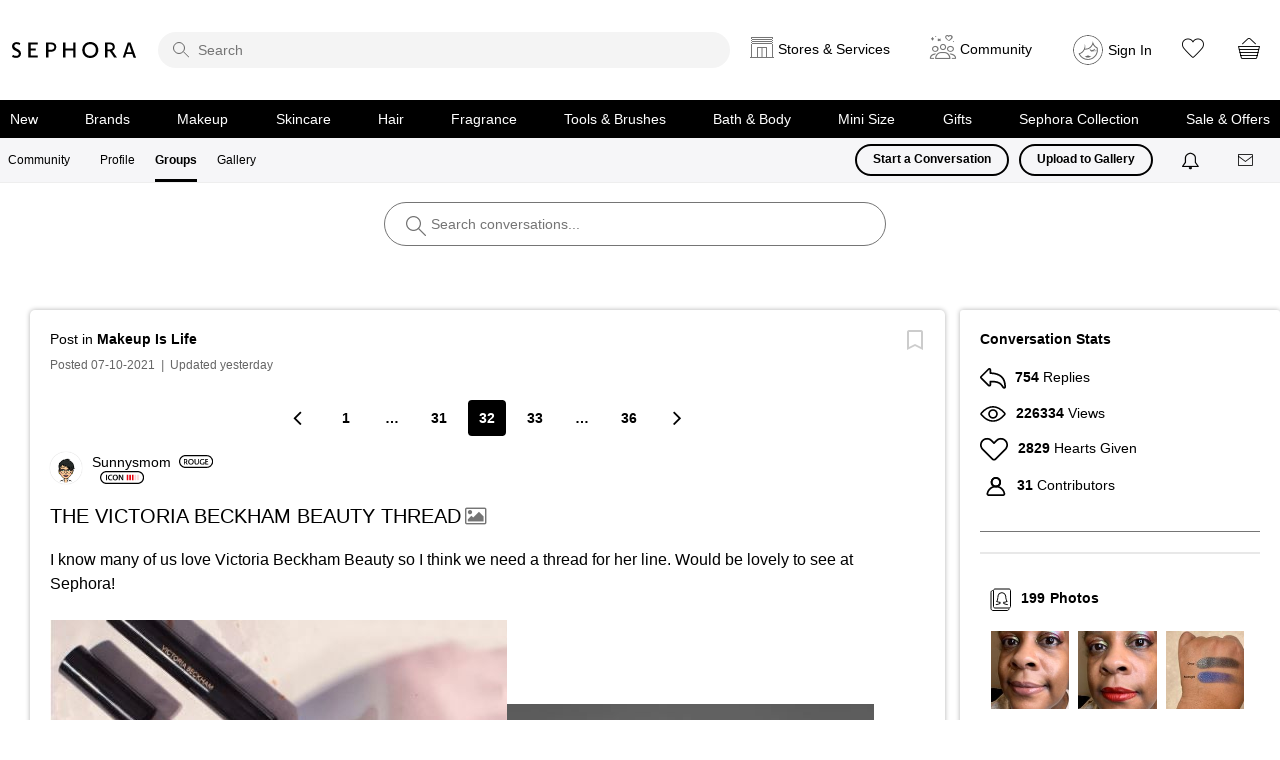

--- FILE ---
content_type: image/svg+xml
request_url: https://community.sephora.com/html/assets/img_community-logo.svg
body_size: 702
content:
<svg xmlns="http://www.w3.org/2000/svg" viewBox="0 435.2 1000 129.6"><path fill="none" d="M812.6 472.1c-2.2-20.1-27.4-18.6-32.2-18.6h-10.1V495c4.3.2 7.6.2 11.9.2 5.1 0 33 .7 30.4-23.1zM631.4 452.9c-28.7 0-44.9 21.2-44.9 47.1 0 26.1 16.2 47.1 44.9 47.1s44.9-21.2 44.9-47.1c0-26.1-16.4-47.1-44.9-47.1zM305.1 454.2h-10.8v44.3H307c11.4 0 34.8-1.1 33.5-23.5-.8-22.9-30.4-20.8-35.4-20.8zM944.3 458.3L924.9 519l39.9-.2-20.3-60.5"/><path d="M493.4 487.3h-62.8v-48.2h-19v122.4h19v-58h62.8v58h18.8V439.1h-18.8M308.1 438.7c-6.9-.2-20.9-.2-33.3-.2v122.9H294v-46.6c4.8 0 14.7-.4 22.7-.6 11.2-.2 40.4-5.8 40.2-39.5.3-38-41.8-36-48.8-36zm-1 59.8h-12.7v-44.3h10.8c5 0 34.5-2.2 35.4 20.7 1.2 22.5-22.1 23.6-33.5 23.6zM130.9 438.5l.2 122.9h77.1v-16h-57.9v-41.7h41c0-3.5-.2-8.6 0-15.3h-41v-33.5h57.9c-.2-9.7 0-16.4 0-16.4h-77.3zM18.8 468.5c0-20.1 26.6-20.9 42.3-8 5.4-15.5 5.8-16.6 5.8-16.6C21.1 421.9.2 451 .2 469.6c0 44.5 63.1 35 54 66.3-3.2 11.4-23.5 17.9-46.9 3.7-1.7 4.8-4.5 10.6-7.3 16.4 30.9 16.2 71 8.4 72.3-25 1.8-42-53.5-39-53.5-62.5zM829.2 473c-2.8-36.5-38.2-33.7-46-34.1-6.5-.2-20.3-.4-32.2-.4v122.7h19.2v-51.6c6.5 0 8.6 0 18.4-.4l35 52h23.3L808.2 506c10.4-3.8 22.5-12.7 21-33zm-47.1 22.2c-4.3 0-7.6 0-11.9-.2v-41.5h10.1c4.8 0 30-1.5 32.2 18.6 2.7 23.8-25.2 23.1-30.4 23.1zM955.9 438.7h-22.2l-40.2 122.9h19c6-22.2 8-28.5 8-28.5l49.7-.2c5.8 16.4 10.1 28.9 10.1 28.9h19.7l-44.1-123.1zm-31 80.3l19.4-60.7h.2l20.3 60.5-39.9.2zM631.4 435.2c-39.1 0-64.6 28.9-64.6 64.8s25.5 64.8 64.6 64.8c39.1 0 64.6-28.9 64.6-64.8s-25.5-64.8-64.6-64.8zm0 111.9c-28.7 0-44.9-20.9-44.9-47.1 0-25.9 16.2-47.1 44.9-47.1 28.5 0 44.9 20.9 44.9 47.1 0 25.9-16.2 47.1-44.9 47.1z"/></svg>

--- FILE ---
content_type: text/javascript
request_url: https://community.sephora.com/html/@3CBEA35D3CECF7D47363BA3F1CADAC74/assets/addthis-custom.js
body_size: 152557
content:
! function(e) {
    function t(n) {
        if (a[n]) return a[n].exports;
        var o = a[n] = {
            exports: {},
            id: n,
            loaded: !1
        };
        return e[n].call(o.exports, o, o.exports, t), o.loaded = !0, o.exports
    }
    var n = window.atwpjp;
    window.atwpjp = function(a, i) {
        for (var r, s, c = 0, l = []; c < a.length; c++) s = a[c], o[s] && l.push.apply(l, o[s]), o[s] = 0;
        for (r in i) {
            var u = i[r];
            switch (typeof u) {
                case "object":
                    e[r] = function(t) {
                        var n = t.slice(1),
                            a = t[0];
                        return function(t, o, i) {
                            e[a].apply(this, [t, o, i].concat(n))
                        }
                    }(u);
                    break;
                case "function":
                    e[r] = u;
                    break;
                default:
                    e[r] = e[u]
            }
        }
        for (n && n(a, i); l.length;) l.shift().call(null, t)
    };
    var a = {},
        o = {
            1: 0
        };
    return t.e = function(e, n) {
        if (0 === o[e]) return n.call(null, t);
        if (void 0 !== o[e]) o[e].push(n);
        else {
            o[e] = [n];
            var a = document.getElementsByTagName("head")[0],
                i = document.createElement("script");
            i.type = "text/javascript", i.charset = "utf-8", i.async = !0, i.src = t.p + "" + ({
                0: "menu",
                3: "layers",
                4: "custom-messages",
                5: "counter",
                6: "getcounts",
                8: "floating-css"
            }[e] || e) + "." + {
                0: "b4367c661b335520a754",
                2: "0e3f9fb41f874c3d916f",
                3: "1da00fe92de515ba2d16",
                4: "68b26a3497b0ef02272f",
                5: "499434f42cd86777eb02",
                6: "57cf5f322638618a041f",
                7: "872278ef45fe1b28a35d",
                8: "96fe569da59f0eae3983",
                9: "4931a9a0638e8221e1dd",
                10: "ae67bc0daf5d1859bd13",
                11: "93481a40d30c4d2965ac",
                12: "b65dea1ce3069dfb32e6",
                13: "882567ac476d870b6662",
                14: "eb63c62190daa796268f",
                15: "0b9427c051df9162ff74",
                16: "59bd74a6849ebade5e58",
                17: "c7cd89aee44b4e6b8aa1",
                18: "7ab2a3ba8355a9f9d1e4",
                19: "f18db23a5caa6ebe5d80",
                20: "f43373fff510607ee01a",
                21: "13e90f5b13e1a062d613",
                22: "ae1c3cb788c84b60668a",
                23: "29a01fcae406b331ea2b",
                24: "d5301dc8878733542a80",
                25: "f4f4b750d4f3ebe0fa3d",
                26: "a83d952eb853759c8c8d",
                27: "def4780d70a3a92d3d71",
                28: "64969c6568e1ba9bf8cd",
                29: "7af65c114aeba41ee90c",
                30: "60c50418ae8ece3a582a",
                31: "80463cd980bcf139e4cd",
                32: "d6414cb0bc883dd9d5eb",
                33: "56510721001b0f0be773",
                34: "c1cb7cf8edc976aae048",
                35: "def7f39227ac542b2918",
                36: "bc7c8d292e019bdb224a",
                37: "4868bffe1ab4a2051ba1",
                38: "23dbb04792a6550532c1",
                39: "c429d6672b2d1c1b17bc",
                40: "844a3c67c0fd3221ef68",
                41: "3a6c6f66264981a06b7a",
                42: "0a1096da2fcb95e4dc06",
                43: "146bac87d22839a1016c",
                44: "7a81790c78714da2fecd",
                45: "404afaf411b614f6f6cf",
                46: "b2d6c790b7e670bd8fd7",
                47: "89be53d30060448aa08e",
                48: "b26b853ff65d989e0339",
                49: "7f2c39e2ee946711b296",
                50: "803484b30a25efec59ea",
                51: "49c94d8da50ea401a999",
                52: "7e43e27013abb3f5cdb0",
                53: "9fec0150214f98caeacf",
                54: "8e4a890678a6d24c65c8",
                55: "1df9be58478474d57aa7",
                56: "970c6e8dde0d1b6b208c",
                57: "cbb5be5064a7f296ab7d",
                58: "52fa1d1c3cf1f22728e8",
                59: "19160b1fe60a61fb855d",
                60: "44740cddbf8bd8ca7de7",
                61: "836a14c64c7b1be1eebf",
                62: "5686bab0103c88e78273",
                63: "6a1e5459c88d7152545c",
                64: "1b1b59e05b3e80ff9805",
                65: "36574010328092020617",
                66: "84a3bc7fdddaffee2dba",
                67: "ab1ac3c9e4b3f74f012a",
                68: "c91f93ed07fe7c1f548b",
                69: "db789281908ac85d122b",
                70: "6ef9b9dabfa5696dfd80",
                71: "b81ba827cfd2d7a1f646",
                72: "b02f4289abe8418a3ea8",
                73: "3972ba62e996ccbfa97a",
                74: "e4b9a98fc5b21a599961",
                75: "9fe5866071159d37dcf0",
                76: "484551e086380c7fe1e1",
                77: "fbbd662523bd31164247",
                78: "c9578f6c04126d353faf",
                79: "99978f2c42bf6fab7ab9",
                80: "f7008474388453e91fca",
                81: "7de81d3fe31474d44b74",
                82: "624225746fc41b83331a",
                83: "4c5cc00be649bb376355",
                84: "2884784b8e7795bac1eb",
                85: "18743827e4bda69f4644",
                86: "bee517869435a8a5e7ea",
                87: "7a1ab9b80139e5fd6f1c",
                88: "90e637b599a3e445113d",
                89: "b5623ddc9b291dadfd37",
                90: "fc4479ae2558ecd0b11d",
                91: "76e339b8553516fa2eda",
                92: "8e25446405c94cc4c241",
                93: "6d3610a9cda184e02dad",
                94: "59a6afd681da1cfc177c",
                95: "65089ee858bfb57463b3",
                96: "7361608c5517c50ba9ff",
                97: "b294d8d48979bce55f8a",
                98: "0b0e115614d9547975b8",
                99: "98581e4652324e6e8279",
                100: "55a087e28d506727f048",
                101: "1e78232412016e7b9e4c",
                102: "08a65b9954af61a50898",
                103: "7e4f60b71a45bcf236b9",
                104: "be6cbe12bb48ef8575ea",
                105: "e5c73248fa65e0290a0e",
                106: "99a8c30700c69da0e3ed",
                107: "3d47a153f9b8ecefa8fb",
                108: "d967a736850a5585f42c",
                109: "1055d0ab7deda9beee1c",
                110: "ca6c628c3a74c8884611",
                111: "d677663598af62118871",
                112: "4e31464514440d13053f",
                113: "dc3ca881c8d980451205",
                114: "1e0e6c93746524ae09b0",
                115: "28d8d1c90445157f2ea5",
                116: "f6915302be47986420bb",
                117: "772c169e3d97b524fbd7",
                118: "04d91415368cc1bc667e",
                119: "c16a662b75121532c36c",
                120: "45328eef2a633c2af343",
                121: "92e6fea57e64cf1f637b",
                122: "8b9be1d3c066024d1e8d",
                123: "c838ee6e10f7eeca6f8b",
                124: "3fa1cdeac0fe9f58328a",
                125: "07284608e38455ffdcc1",
                126: "98317e212c96d81f0ec2",
                127: "3cd2c582c296d008d8d5",
                128: "c0b4f24ad64a4890f964",
                129: "e75fb90c4ce9754e0dd5",
                130: "d014d6804fdc77b94d88",
                131: "6903d75685f5b4eec90f",
                132: "8d799b5c2f33484eb54f",
                133: "f43c8323c173a1f04068",
                134: "3c1adf2bc68496777cee",
                135: "b467be0a2dda010d3251",
                136: "8a0cf4e9729a631f76a8",
                137: "bd7c96f7d035ec55c4a4",
                138: "a17bccd0cd4fc19bba86",
                139: "18a6b01d32bf094ca24e",
                140: "641e80987a02c39858ad",
                141: "9a24f47f7e2b9e1c921f",
                142: "a6742b91bf44b49fe0af",
                143: "9530d6b84cb84138f1ce",
                144: "696007bef0dab62a2f31",
                145: "442916a9c0d97f220861",
                146: "c46ed612a831d5e6fc17",
                147: "4982be8778b48b13eb36",
                148: "e4a6e41accadf704799d",
                149: "d6f994ecba73f8602256",
                150: "b61449abdbc0e986cba6",
                151: "721a847897ca1e69d45f",
                152: "0e173289a6245fc99c3d",
                153: "edcd639b31d8b267ee9b",
                154: "cd7826092d4a58961a6d",
                155: "c35078c86848c237607f",
                156: "858a34bb06670e1c7de6",
                157: "52d0859084e2a4c944dc",
                158: "168f9f6411b860cf8498",
                159: "8d43120c82dfc27105c2",
                160: "24e937549ce7fecc99a7",
                161: "7e2a55080e01111fd19d",
                162: "45b50a2177454378ad05",
                163: "8b210320429662de7e35",
                164: "e20ec4374b5f21234d07",
                165: "cb335e202832ff1cdcbd",
                166: "6c4c126f34698d9a8ce8",
                167: "d0ff5d2168ced35b9b59",
                168: "c0ba36486719e9ac7f26",
                169: "7c3ee299cd7c7cf6572e",
                170: "2fa21f33e70672060625",
                171: "60d8de181d207bfa787a",
                172: "479395e12f64b085dad0",
                173: "87f57deb0fb1a1545bd0",
                174: "c9e2031b004e699f9677",
                175: "5762b6017454b405c988",
                176: "3c71ce789a3c90a77101",
                177: "6ffda2a4277d76161c52",
                178: "2a93a471ddcb92d285fd",
                179: "92cb09e7f86243b84ab7",
                180: "aa45c50826581eb6d921",
                181: "e4bce218b83c5a042779",
                182: "f932c3dd844f5613aa88",
                183: "9421dab53b0a2b5cedba",
                184: "98d9d66ee639d387f822",
                185: "fd26415f541bf14e6cbc",
                186: "04686fcdbd312a5428c5",
                187: "3b44e9d503bde13e4bfb",
                188: "c10e50fd1423f8dae9f4",
                189: "9c1841417a1cd58d05a9",
                190: "d871c190c4b6f87ae5eb",
                191: "0db3dac6a1aa235d8ad8",
                192: "7d08c60f3f7fd6ec1fc3",
                193: "aefe4ffd27b9017222a1",
                194: "76b67d16abe547316766",
                195: "2f9a2a35ec7bf1be1235",
                196: "5b6923f7fa8ec5b104ae",
                197: "4bdcf1a067fc60a18ab6",
                198: "56bd6ad4c4acd7dbb6b4",
                199: "253667d86ccc5c3363c8",
                200: "9c8a38614b95b7d5c753",
                201: "e44f07b8bc40ae77dd9a",
                202: "2506e63835203e23760d",
                203: "3cc5720561cded3f924f",
                204: "d22ad7c9940c80185418",
                205: "4f6e193f53e2e6bf104f",
                206: "90281b64b9e490f10794",
                207: "6ef94b4d2ea23a2951a1",
                208: "4e5f9683752575e9ccff",
                209: "63fa103fa4295c5bef65",
                210: "60f4f8bfbf060095c608",
                211: "3751cc30fd8557035ad3",
                212: "45396ae2c87d4761596f",
                213: "a1e8701b2e72369fd6c2",
                214: "bd9e5476a2b37c174ed9",
                215: "a244f926f6bae03383c1",
                216: "76c22b8532de12fe8bab",
                217: "5ff57e9c4ba4796c8a88",
                218: "ca32f258bcaaadd088e7",
                219: "e36c5939f5bc0e2c2c7d",
                220: "3bdda4184c6890d28e78",
                221: "9ea72f03368e2140f116",
                222: "986d807dcdd9df728e3b",
                223: "161f80da1108d89ef710",
                224: "1901b3187c3a0f6a8407",
                225: "2c437f706db5ee379734",
                226: "8bd069af5c395dafde5a",
                227: "e42392b934fc81030b2a",
                228: "893599395bfc21a4696c",
                229: "45a2038eea6aa674843a",
                230: "7ed46b22c4ca3a830030",
                231: "08159727f85d6b24fa15",
                232: "5b1cc791fb9788625849",
                233: "f971e6b8874bb52ffded",
                234: "80742208cc5d5c893ef9",
                235: "d964316642b34e4067a7",
                236: "84db3bc8843d6ed91e54",
                237: "d40473286f1b0266fe3a",
                238: "9c752ae546ff2702188a",
                239: "01e90ca584ab9d09d6c3",
                240: "7aab2fa6ce13204727ea",
                241: "09e86a6e69e1b51697d6",
                242: "3e72d836b33a2d14885c",
                243: "f50e5ce2818abc954971",
                244: "8de8228942e25fab518c",
                245: "c2ebcc81ab7e537df930",
                246: "83b424e693082da11421",
                247: "9268042a43d674eadf84",
                248: "a79a067e106a3ed8c4b3",
                249: "1fbadb18f863023ea7b6",
                250: "1a2f254633354bc72b80",
                251: "3efbb8bb41189aa791df",
                252: "eedbae942fe04cbbbcd5",
                253: "62287bdf0d17215ef8b2",
                254: "5d3f770dcb84b0a77ffc",
                255: "03bb8f4ad7821f4cb399",
                256: "dabb97cbfe8438537bbd",
                257: "50d82602943cf36ab8dc",
                258: "0c5a82a015af65f2b7bc",
                259: "28efaebbd22b7b328931",
                260: "11c42709a1d5bd363ebf",
                261: "1c323c2c57bee2a81254",
                262: "def91ebe32c40334ec48",
                263: "c8630319b620af0a82ad",
                264: "fbb3df3e6537c300c8b3",
                265: "36c1df8daf4b0cf50ea3",
                266: "cf8f3ac4b8623dd5cf2b",
                267: "c46b1fb653b7eefd22a8",
                268: "a54ff884a8dc2cdf56a7",
                269: "b65048092d92b2440875",
                270: "478f7c32d9eba204fc5e",
                271: "9bde7b9733a47edcdafe",
                272: "28d8bd73db6509a393e5",
                273: "6eb12297cf414c11b260",
                274: "cb4e254c598694d26b64",
                275: "2be6977f73458fe01c25",
                276: "653e4443b987074731c1",
                277: "9dbb5af39fc9ccd0b577",
                278: "9e373c4fecbd35657adb",
                279: "f9809d594bd78aaa7537",
                280: "30f3ed4ecc4ebd0f2b7e",
                281: "bdcc880405ebb4fb94d2",
                282: "bc96d59fcb5b240ca9d1",
                283: "967efef3f404b0f9d0fc",
                284: "31de5cffaef24af4c9c5",
                285: "508ef495dc55cb341674",
                286: "d5ef0c028183b1c52c04",
                287: "b9fafc0279cd13ad0dcc",
                288: "cb637935b02ed50c2f2b",
                289: "6b465d5ee4bd9a919d18",
                290: "433d8bb5ba392f4d009f",
                291: "05e572ad939f3da725dd",
                292: "6e466df60303235e49cc",
                293: "0a66ddf1c2964d658430",
                294: "6cb36fcb684f0512c891",
                295: "7644cbfe812d42371dd3",
                296: "4748f33124aaba7df9a2",
                297: "12d430e2521cd5248ea8",
                298: "978c6ae6671e07f5b320",
                299: "3dcc96d17f91fd3b8f68",
                300: "9c20e4b0335060e6fe57",
                301: "e7f7d46aec78ae538798",
                302: "4bb6278b637f69756359",
                303: "ffbf9d8a9ea307a9ef14",
                304: "ef5facb0b6787caba04c",
                305: "25f3bdc7e524365da899",
                306: "bc9803759cf7abc77ca7",
                307: "2ba2549e51be3e4c5e09",
                308: "fca425fb1daaab7f3a31",
                309: "1e6d245572ba9534e788",
                310: "77b02db948e6570d2aa9",
                311: "cf13e92af45f063aba42",
                312: "0cea1fdc7747264afc90",
                313: "671cb347e697661ca4f5",
                314: "b9f1104f04c90ef0a557",
                315: "d65329438a594f4a6b57",
                316: "4eb25c2411bcdca454c8",
                317: "c17006730f98d57615ba",
                318: "c019310d167317267d2c",
                319: "481e2130b6131dbb6bea",
                320: "f493a61071cb18ca2483",
                321: "f93432d7c074a12e6e43",
                322: "2a2327cdaee9dcd1724b",
                323: "aa648033b4d98e1c7904",
                324: "b41231ab80ea56f0510e",
                325: "3831ff601568ec55d6bd",
                326: "032e91ed07f019a27d65",
                327: "6e06d37fd7b48d321576",
                328: "b3af8e52e7bde19c8170",
                329: "b50098d4612592d6aa5a",
                330: "c632a6a7a5be82b79102",
                331: "2f2f203966a06e29c819",
                332: "fd276f7cdd808a42ec5a",
                333: "f0e83efc9be1e485d4c0",
                334: "72e69ecaa730cb5cd579",
                335: "08b7daf432a045b462a3",
                336: "42a28f20821a80d98b3f",
                337: "a164be5d333b1ef3083d",
                338: "3d050f5f7206d7d84846",
                339: "900b1bada98c2daf2df2",
                340: "d9d40ad35cfe6e6082f6",
                341: "bcfaf6108f8db9877a8f",
                342: "f0c10493ae7cfc91d456",
                343: "3a9d8cc3b1b7cbe33884",
                344: "f1566fccd7f36c4789bc",
                345: "5a82058139feaf63560e",
                346: "8e436fc62f0faebfd9a2",
                347: "d641d65297fdfd4607b8",
                348: "1738043fec45950075f6",
                349: "ce738b263aae3ebc41ce",
                350: "c73530a4e0a44cbe766f",
                351: "754f2b68bdf9709d93aa",
                352: "0c4923a3acbde74974f2",
                353: "2f639afcff5e8ad10be5",
                354: "dc8b416a2f3fd0cc0df1",
                355: "6cf8a19cfe47733a53c9",
                356: "4c691e7b79aa2d8ee74c",
                357: "ad62043a491e5004af2e",
                358: "59279a3f409a926f34cb",
                359: "7370f89e4148e94ba973",
                360: "75af2ce908f06cf41557",
                361: "9f19378cb2f04b42523f",
                362: "c42088bdf178c50c43fa",
                363: "8c6c427a7ab21a0a1447",
                364: "2ff6d4e016f72548244d",
                365: "1fd3f6c7ad6f4800cd7c",
                366: "f13f636d6201cfe5f805",
                367: "c33817a4594c6aa65a64",
                368: "e40fcb9de6205906a14f",
                369: "e9caed281b9380992b12",
                370: "583843299c62b7b36cc3",
                371: "024d35c261e56e2e9d00",
                372: "4e4d20c2e18976966a2f",
                373: "2f6b425ff195b45999f7",
                374: "23ac45c2f001569f4d19",
                375: "fc52f2783a1cc304d613",
                376: "71adff30c031527635da",
                377: "3ec69f51ea4364cfbc04",
                378: "1675c92fb2dbfe4bb015",
                379: "eac0cfe8e2c008d981d7",
                380: "69e984a9767d27557338",
                381: "68e19ee0c66366a4bcb1",
                382: "019a4284297964e0a6e4",
                383: "0351096d23bb125d1dfc",
                384: "506e182efb43fccbb4a2",
                385: "30fdabce9042b8e95984",
                386: "bb4e12d4bf67b14fd38f",
                387: "0abe70e2e3522bc037b5",
                388: "e7f1c9be5830a4a1390a",
                389: "c43a17b931de7a103def",
                390: "58fb914b62ba2b2c1d38",
                391: "4b8498d2a3c974ee8b55",
                392: "9ec7c46183ef46c7a416",
                393: "99f7719269ab9033c9dd",
                394: "bf1b6bca817b4c38a614",
                395: "e9c8112466c205d25d3b",
                396: "faf45654a1c86040f08c",
                397: "a346ed7e4aecc0601751",
                398: "468cad38b6809365d824",
                399: "25d9cf96a85a42caf937",
                400: "38932e4cdd338b18f734",
                401: "3c09e53a1e8eef7b1662",
                402: "6948a165cca07151c60c",
                403: "effa74e6d613dc2e98c3",
                404: "7aa0a98e6f6fe7f0aa06",
                405: "17a8795d5a6337427f03",
                406: "04648f8262be30e77fbe",
                407: "122d50b6e6f0d2c42879",
                408: "c3719f8360787e7b4770",
                409: "e1c67065ea946d256ae6",
                410: "77a14c883164bad7a774",
                411: "970518f79dac7e114d2a",
                412: "075b180238f18a3218f5",
                413: "1a00ada4843836f2c8b6",
                414: "dbc10d7a44003f231e28",
                415: "db25e03de300a9a918fb",
                416: "894319391970c9374000",
                417: "74b7f155d4f6999e52ed",
                418: "fb60aabb08430498aaae",
                419: "ec169c9afb315abb7645",
                420: "aeda20178d44618ef154",
                421: "26ba9a9eb29186fc995f",
                422: "d69bd9df63a17a857a41",
                423: "5b185760896d0f28a61f",
                424: "adb1450dda0a101aee62",
                425: "3d2ca59c157f2138dcc2",
                426: "b791fa8c2ba7fee408de",
                427: "570c5a0bb67d4c7bcdb4",
                428: "4b929cde53eee35190df",
                429: "c83bc185c7fe49638f0a",
                430: "8046776165dc020623c8",
                431: "4a44dfcea3c8b92e38d5",
                432: "35d5d07c7881d93f44e0",
                433: "e958d6064f80224fb867",
                434: "8764076cbc3f071accd9",
                435: "653d54155bd2ecc0c0d4",
                436: "e0ca82546519061ffc0c",
                437: "79cd60646bf79b2a681c",
                438: "1d619311529294af0477",
                439: "a7afbbaf978740ca653b",
                440: "b8c8f743ccce3cb043c1",
                441: "be22bfff040eed2ef61f",
                442: "0e689ad3f4c8969d4408",
                443: "52c83929f1599c4a5c26",
                444: "fd996d68ff5c81dd56e2",
                445: "d043d5be3940461000a4",
                446: "db3854781058b656d7db",
                447: "119420dde085c93f3519",
                448: "18c7b2e3784f308dda33",
                449: "c3ec9e17d5f63018b8cd",
                450: "5aec40e43cd3a782993c",
                451: "337ca5d736b57bbc89f9",
                452: "835f5cb3fcbf5781d7cb"
            }[e] + ".js", a.appendChild(i)
        }
    }, t.m = e, t.c = a, t.p = "//s7.addthis.com/static/", t(0)
}(function(e) {
    for (var t in e)
        if (Object.prototype.hasOwnProperty.call(e, t)) switch (typeof e[t]) {
            case "function":
                break;
            case "object":
                e[t] = function(t) {
                    var n = t.slice(1),
                        a = e[t[0]];
                    return function(e, t, o) {
                        a.apply(this, [e, t, o].concat(n))
                    }
                }(e[t]);
                break;
            default:
                e[t] = e[e[t]]
        }
        return e
}([function(e, t, n) {
    n(804), e.exports = n(84)
}, function(e, t) {
    e.exports = function(e, t, n) {
        var a, o;
        if (n = n || this, e && t)
            for (a in e)
                if (e.hasOwnProperty instanceof Function) {
                    if (e.hasOwnProperty(a) && (o = t.call(n, a, e[a], e), o === !1)) break
                } else if (o = t.call(n, a, e[a], e), o === !1) break
    }
}, function(e, t, n) {
    var a = n(624),
        o = navigator.userAgent.toLowerCase(),
        i = {
            win: function(e) {
                return /windows/.test(e)
            },
            xp: function(e) {
                return /windows nt 5.1/.test(e) || /windows nt 5.2/.test(e)
            },
            osx: function(e) {
                return /os x/.test(e)
            },
            chb: function(e) {
                return /chrome/.test(e) && parseInt(/chrome\/(.+?)\./.exec(e).pop(), 10) > 13 && !i.msedge(e)
            },
            chr: function(e) {
                return /chrome/.test(e) && !/rockmelt/.test(e) && !i.msedge(e)
            },
            iph: function(e) {
                return /iphone/.test(e) || /ipod/.test(e)
            },
            dro: function(e) {
                return /android/.test(e)
            },
            wph: function(e) {
                return /windows phone/.test(e)
            },
            bb10: function() {
                return /bb10/.test(o)
            },
            ipa: function(e) {
                return /ipad/.test(e)
            },
            saf: function(e) {
                return /safari/.test(e) && !/chrome/.test(e)
            },
            opr: function(e) {
                return /opera/.test(e)
            },
            ffx: function(e) {
                return /firefox/.test(e)
            },
            ff2: function(e) {
                return /firefox\/2/.test(e)
            },
            ffn: function(e) {
                return /firefox\/((3.[6789][0-9a-z]*)|(4.[0-9a-z]*))/.test(e)
            },
            ie6: function(e) {
                return /msie 6\.0/.test(e)
            },
            ie7: function(e) {
                return /msie 7\.0/.test(e)
            },
            ie8: function(e) {
                return /msie 8\.0/.test(e)
            },
            ie9: function(e) {
                return /msie 9\.0/.test(e)
            },
            ie10: function(e) {
                return /msie 10\.0/.test(e)
            },
            ie11: function(e) {
                return /trident\/7\.0/.test(e)
            },
            msedge: function(e) {
                return /edge\/12\./.test(e)
            },
            msi: function(e) {
                return /msie/.test(e) && !/opera/.test(e)
            },
            mob: function(e) {
                return window.addthis_config && window.addthis_config._forceClientMobile ? !0 : /mobile|ip(hone|od|ad)|android|blackberry|iemobile|kindle|netfront|silk-accelerated|(hpw|web)os|fennec|minimo|opera m(obi|ini)|blazer|dolfin|dolphin|skyfire|zune/.test(e)
            }
        };
    e.exports = function(e, t) {
            return t = t ? t.toLowerCase() : o, i[e](t)
        }, a(i, function(t, n) {
            e.exports[n] = t(o)
        }),
        function() {
            var t = document.compatMode,
                n = 1;
            "BackCompat" === t ? n = 2 : "CSS1Compat" === t && (n = 0), e.exports.mode = n, e.exports.msi && (e.exports.mod = n)
        }()
}, function(e, t) {
    function n(e, t, n, a) {
        t && (t.attachEvent ? t[(e ? "detach" : "attach") + "Event"]("on" + n, a) : t[(e ? "remove" : "add") + "EventListener"](n, a, !1))
    }

    function a(e, t, a) {
        n(0, e, t, a)
    }

    function o(e, t, a) {
        n(1, e, t, a)
    }
    e.exports = {
        listen: a,
        unlisten: o
    }
}, function(e, t, n) {
    var a, o = window,
        i = o.console,
        r = 0,
        s = !i || "undefined" == typeof i.log,
        c = (Array.prototype.slice, ["error", "warn", "info", "debug"]),
        l = c.length;
    try {
        !s && o.location.hash.indexOf("atlog=1") > -1 && (r = 1)
    } catch (u) {}
    for (a = {
            level: r
        }; --l >= 0;) ! function(e, t) {
        a[t] = s ? function() {} : function() {}
    }(l, c[l]);
    e.exports = a
}, function(e, t) {
    function n() {
        return (l / 1e3 & c).toString(16) + ("00000000" + Math.floor(Math.random() * (c + 1)).toString(16)).slice(-8)
    }

    function a(e) {
        var t;
        try {
            t = new Date(1e3 * parseInt(e.substr(0, 8), 16))
        } catch (n) {
            t = new Date
        } finally {
            return t
        }
    }

    function o(e) {
        var t = a(e);
        return t.getTime() - 864e5 > (new Date).getTime()
    }

    function i(e, t) {
        var n = a(e);
        return (new Date).getTime() - n.getTime() > 1e3 * t
    }

    function r(e) {
        return e && e.match(/^[0-9a-f]{16}$/) && !o(e)
    }

    function s(e) {
        return r(e) && e.match(/^0{16}$/)
    }
    e.exports = {
        makeCUID: n,
        isValidCUID: r,
        isOptOutCUID: s,
        isCUIDOlderThan: i
    };
    var c = 4294967295,
        l = (new Date).getTime()
}, function(e, t, n) {
    "use strict";
    var a = document,
        o = n(47),
        i = {};
    i.rescan = function() {
        i.du = a.location.href, i.dh = a.location.hostname, i.dr = a.referrer, i.search = a.location.search, i.pathname = a.location.pathname, i.query = o(a.location.search), i.title = document.title, i.hash = a.location.hash
    }, i.rescan(), e.exports = i
}, function(e, t, n) {
    "use strict";
    var a = n(2),
        o = n(28),
        i = n(14),
        r = n(45),
        s = n(78),
        c = n(131),
        l = n(6),
        u = n(141),
        d = n(130),
        p = n(9),
        h = window,
        A = h.addthis_share,
        f = h.encodeURIComponent,
        g = h._atw;
    e.exports = function(e, t, n, h, m) {
        var v = u(_ate).clearOurFragment;
        if (!("more" !== e || a("wph") || a("iph") || a("dro") || o)) {
            var w = i(n || ("undefined" == typeof g ? A : g.share));
            w.url = f(w.url), w.title = f(w.title || (A || {}).title || ""), h = "undefined" == typeof g ? h : g.conf;
            var b = window._atc.rsrcs.bookmark + "#ats=" + f(r(w)) + "&atc=" + f(r(h));
            if (a("msi") && b.length > 2e3) {
                b = b.split("&atc")[0];
                var x = {
                    product: h.product,
                    data_track_clickback: h.data_track_clickback,
                    pubid: h.pubid,
                    username: h.username,
                    pub: h.pub,
                    ui_email_to: h.ui_email_to,
                    ui_email_from: h.ui_email_from,
                    ui_email_note: h.ui_email_note
                };
                g.ics(e) && (x.services_custom = g.ics(e)), b += "&atc=" + f(r(x))
            }
            return b
        }
        return c(m || !1) + (t ? "feed.php" : "email" === e && s() >= 300 ? o ? "tellfriend.php" : "tellfriend_v2.php" : "bookmark.php") + "?v=300&winname=addthis&" + d({
            svc: e,
            feed: t,
            share: n,
            config: h,
            classificationBitmask: _ate.cb,
            secondaryProductCode: _ate.track && _ate.track.spc,
            sessionID: _ate.track && _ate.track.ssid(),
            pubID: p(),
            feedsABCell: _ate.ab,
            usesFacebookLibrary: _ate.ufbl,
            usesUserAPI: _ate.uud
        }) + (l.dr ? "&pre=" + f(v(l.dr)) : "") + "&tt=0" + ("more" === e && a("ipa") ? "&imore=1" : "") + "&captcha_provider=recaptcha2&pro=" + (_ate.pro === !0 ? 1 : 0)
    }
}, function(e, t) {
    function n(e) {
        return e.match(/(([^\/\/]*)\/\/|\/\/)?([^\/\?\&\#]+)/i)[0]
    }

    function a(e) {
        return e.replace(n(e), "")
    }

    function o(e) {
        return e.replace(/^(http|https):\/\//, "").split("/").shift()
    }

    function i(e) {
        var t, n;
        if (e) {
            if (-1 !== e.search(/(?:\:|\/\/)/)) return e;
            if (-1 !== e.search(/^\//)) return window.location.origin + e;
            if (-1 !== e.search(/(?:^\.\/|^\.\.\/)/)) {
                t = /\.\.\//g;
                var a = 0 === e.search(t) && e.match(t).length || 1,
                    o = window.location.href.replace(/\/$/, "").split("/");
                return e = e.replace(t, "").replace(n, ""), o.slice(0, o.length - a).join("/") + "/" + e
            }
            return window.location.href.match(/(.*\/)/)[0] + e
        }
    }

    function r(e) {
        return e.split("//").pop().split("/").shift().split("#").shift().split("?").shift().split(".").slice(-2).join(".")
    }
    e.exports = {
        getDomain: n,
        getQueryString: a,
        getDomainNoProtocol: o,
        getAbsoluteFromRelative: i,
        getHost: r
    }
}, function(e, t, n) {
    "use strict";
    var a = n(55),
        o = n(49),
        i = a("addthis_widget"),
        r = i.pubid || i.pub || i.username;
    r && (window.addthis_pub = window.decodeURIComponent(r)), window.addthis_pub && window.addthis_config && (window.addthis_config.username = window.addthis_pub), e.exports = function() {
        var e = window,
            t = e.addthis_config_msg || {},
            n = e.addthis_config || {};
        return encodeURIComponent(o(t.pubid || t.username || t.pub || n.pubid || n.username || e.addthis_pub || ""))
    }
}, function(e, t, n) {
    function a(e) {
        return e === Object(e)
    }

    function o(e) {
        return "[object Array]" === Object.prototype.toString.call(e)
    }

    function i(e) {
        var t;
        for (t in e)
            if (e.hasOwnProperty(t)) return !1;
        return !0
    }
    var r = n(833),
        s = n(1),
        c = {};
    s(["Arguments", "Function", "String", "Number", "Date", "RegExp"], function(e, t) {
        c[t.toLowerCase()] = function(e) {
            return r(e) === "[object " + t + "]"
        }
    }), c["function"] = function(e) {
        return "function" == typeof e
    }, e.exports = {
        string: c.string,
        "function": c["function"],
        number: c.number,
        emptyObj: i,
        object: a,
        array: Array.isArray || o
    }
}, function(e, t) {
    function n(e) {
        return "number" == typeof e && e > -1 && e % 1 == 0 && a >= e
    }
    var a = Math.pow(2, 53) - 1;
    e.exports = n
}, function(e, t, n) {
    var a = n(7),
        o = n(128).clickifyURL,
        i = n(9),
        r = n(5).makeCUID,
        s = n(14);
    e.exports = function(e, t, n, c, l, u) {
        var d = i(),
            p = c || t.url || "",
            h = t.xid || r(),
            A = s(t),
            f = n.data_track_clickback !== !1 || n.data_track_linkback || "AddThis" === d || !d;
        return 0 === p.toLowerCase().indexOf("http%3a%2f%2f") && (p = window.decodeURIComponent(p)), l && (A.xid = h, setTimeout(function() {
            (new Image).src = a("twitter" === e && u ? "tweet" : e, 0, A, n)
        }, 100)), f ? o(p, e, h) : p
    }
}, function(e, t, n) {
    var a = n(39);
    e.exports = function() {
        var e = a(arguments, 0),
            t = e.shift(),
            n = e.shift();
        return function() {
            return t.apply(n, e.concat(a(arguments, 0)))
        }
    }
}, function(e, t) {
    e.exports = function n(e) {
        if (null == e || "object" != typeof e) return e;
        if (e instanceof Object) {
            var t = {};
            if ("function" == typeof e.hasOwnProperty)
                for (var a in e) t[a] !== e && e.hasOwnProperty(a) && void 0 !== e[a] && (t[a] = n(e[a]));
            return t
        }
        return null
    }
}, , function(e, t, n) {
    var a = window.encodeURIComponent,
        o = n(12),
        i = n(24),
        r = n(34),
        s = n(2),
        c = n(91);
    e.exports = function(e, t, n) {
        var l = e.share_url_transforms || e.url_transforms || {},
            u = i(r(e.url, l, e, "mailto")),
            d = e.title || u;
        t = t || {};
        var p = "";
        e.media && (p += a(e.media) + "%0D%0A%0D%0A"), p += a(o("mailto", e, t, u, n));
        var h = "mailto:?body=" + p + "&subject=" + (s("iph") ? d : a(d));
        return t.product || (t.product = "men-300"), c(h, {
            pco: t.product
        }) || "#"
    }
}, function(e, t, n) {
    var a = n(75),
        o = {},
        i = document,
        r = window;
    e.exports = function(e, t, n, s, c, l) {
        if (!o[e] || l) {
            var u = i.createElement("script"),
                d = "https:" === r.location.protocol,
                p = "",
                h = c ? c : i.getElementsByTagName("head")[0] || i.documentElement;
            return u.setAttribute("type", "text/javascript"), n && u.setAttribute("async", "async"), s && u.setAttribute("id", s), (r.chrome && r.chrome.self || r.safari && r.safari.extension) && (p = d ? "https:" : "http:", 0 === e.indexOf("//") && (e = p + e)), u.src = (t || 0 === e.indexOf("//") ? "" : p + a()) + e, h.insertBefore(u, h.firstChild), o[e] = 1, u
        }
        return 1
    }
}, function(e, t, n) {
    var a = n(25),
        o = n(56);
    e.exports = function(e, t) {
        return t = void 0 !== t ? t : "&", a(e, function(e, t, n) {
            return n = o(n), n && e.push(window.encodeURIComponent(n) + "=" + window.encodeURIComponent(o(t))), e
        }, []).join(t)
    }
}, function(e, t, n) {
    "use strict";

    function a() {
        this._load()
    }
    var o = n(110),
        i = n(9),
        r = n(4),
        s = n(89);
    n(37);
    a.prototype = {
        _getKey: function() {
            return "at-lojson-cache-" + (i() || "*nopub*")
        },
        _save: function() {
            try {
                var e = JSON.stringify(this._lojsonResponse);
                window.localStorage.setItem(this._getKey(), e)
            } catch (t) {
                r.error(t)
            }
        },
        _load: function() {
            try {
                var e = JSON.parse(window.localStorage.getItem(this._getKey()));
                this._lojsonResponse = this._setLoJsonResponse(e)
            } catch (t) {
                r.error(t), this._lojsonResponse = null
            }
        },
        _setLoJsonResponse: function(e) {
            var t = window.MOCK_LOJSON_RESPONSE;
            if (t && e)
                for (var n in t) e[n] = t[n];
            return e
        },
        exists: function() {
            return Boolean(this._lojsonResponse)
        },
        hasToolConfigs: function() {
            return Boolean(this.getLayersConfig() || this.getCustomMessageConfig())
        },
        updateCache: function(e) {
            this._lojsonResponse = this._setLoJsonResponse(e), this._save()
        },
        getLayersConfig: function() {
            return this.safelyGet("config")
        },
        isBrandingReduced: function() {
            return this.safelyGet("subscription", "reducedBranding")
        },
        isPayingCustomer: function() {
            return "PRO" === this.safelyGet("subscription", "edition")
        },
        isProDomain: function() {
            if (!this.isPayingCustomer()) return !1;
            var e = this.safelyGet("approved");
            return e && 0 !== e.length ? o(e) : !1
        },
        getLocation: function() {
            return s.get()
        },
        getCustomMessageConfig: function() {
            return this.safelyGet("customMessages")
        },
        getPositionTemplates: function() {
            return this.safelyGet("customMessageTemplates")
        },
        getFeedsTestCells: function() {
            return this.safelyGet("perConfig")
        },
        safelyGet: function() {
            var e = this._lojsonResponse;
            try {
                for (var t = 0; t < arguments.length; t++) e = e[arguments[t]];
                return e
            } catch (n) {
                return void 0
            }
        }
    }, e.exports = new a
}, function(e, t, n) {
    var a = n(25),
        o = n(39),
        i = n(10).array;
    e.exports = function r(e, t, n) {
        var s;
        if ("boolean" != typeof e ? (s = o(arguments, 1), t = e, e = !1) : s = o(arguments, 2), t) {
            if (!s[0]) {
                if (s[0] = t.object || t.obj, !s[0]) return t;
                t = t.subject || t.subj
            }
            return a(s, function(t, n) {
                var o = !1;
                try {
                    JSON.stringify(n)
                } catch (s) {
                    o = !0
                }
                return a(n, function(t, n, a) {
                    return t ? (o || !e || "object" != typeof n || void 0 == n ? t[a] = n : t[a] = r(!0, i(n) ? [] : {}, n), t) : void 0
                }, t)
            }, t)
        }
    }
}, function(e, t, n) {
    "use strict";
    var a = n(85),
        o = n(2);
    e.exports = function() {
        var e = window.addthis_language || (window.addthis_config || {}).ui_language || document.documentElement.lang;
        return a(e) ? e : (e = o("msi") ? navigator.userLanguage : navigator.language, a(e) ? e : "en")
    }
}, function(e, t, n) {
    var a = n(35),
        o = window;
    e.exports = function(e, t, n) {
        var i = o.open(e, t, n);
        return a.push(i), i
    }
}, function(e, t, n) {
    function a(e) {
        return l(A.cookie, ";")[e]
    }

    function o() {
        return g ? 1 : (c("xtc", 1), 1 == a("xtc") && (g = 1), s("xtc", 1), g)
    }

    function i(e) {
        var t, n, a, o = e || _ate.dh || _ate.du || (_ate.dl ? _ate.dl.hostname : ""),
            i = p.getDomain(o);
        if (h.test(i)) return !0;
        n = d(), a = ["usarmymedia", "govdelivery"];
        for (t in a)
            if (n == a[t]) return !0;
        return !1
    }

    function r(e) {
        _atc.xck || i(e) && (_atc.xck = 1)
    }

    function s(e, t) {
        A.cookie && (A.cookie = e + "=; expires=Thu, 01 Jan 1970 00:00:01 GMT; path=/" + (t ? "; domain=" + (u("msi") ? "" : ".") + "addthis.com" : ""))
    }

    function c(e, t, n, a, o) {
        f.at_sub || i(), _atc.xck || a && (f.addthis_config || {}).data_use_cookies_ondomain === !1 || (f.addthis_config || {}).data_use_cookies === !1 || (o || (o = new Date, o.setYear(o.getFullYear() + 2)), document.cookie = e + "=" + t + (n ? "" : "; expires=" + o.toUTCString()) + "; path=/;" + (a ? "" : " domain=" + (u("msi") ? "" : ".") + "addthis.com"))
    }
    var l = n(31),
        u = n(2),
        d = n(67),
        p = n(8),
        h = /(?:\.mil|\.gov)$/,
        A = document,
        f = window,
        g = 0;
    e.exports = {
        rck: a,
        sck: c,
        kck: s,
        cww: o,
        gov: r,
        isgv: i
    }
}, function(e, t, n) {
    var a = n(5).isValidCUID,
        o = n(76);
    e.exports = function(e) {
        var t;
        return e = e || "", t = o(e).shift().split("=").pop(), a(t) || e.indexOf("#at_pco=") > -1 ? e.split("#").shift() : (t = e.split("#").slice(1).join("#").split(";").shift(), 3 === t.split(".").length && (t = t.split(".").slice(0, -1).join(".")), 12 === t.length && "." === t.substr(0, 1) && /[a-zA-Z0-9\-_]{11}/.test(t.substr(1)) ? e.split("#").shift() : e)
    }
}, function(e, t) {
    e.exports = function(e, t, n, a) {
        if (!e) return n;
        if (e instanceof Array)
            for (var o = 0, i = e.length, r = e[0]; i > o; r = e[++o]) n = t.call(a || e, n, r, o, e);
        else
            for (var s in e) e instanceof Object ? e.hasOwnProperty(s) && (n = t.call(a || e, n, e[s], s, e)) : void 0 !== e[s] && (n = t.call(a || e, n, e[s], s, e));
        return n
    }
}, function(e, t) {
    e.exports = function(e, t) {
        var n, a = 291;
        for (t = t || 32, n = 0; e && n < e.length; n++) a = a * (e.charCodeAt(n) + n) + 3 & 1048575;
        return (16777215 & a).toString(t)
    }
}, function(e, t, n) {
    var a = n(11),
        o = n(29),
        i = n(44),
        r = "[object Array]",
        s = Object.prototype,
        c = s.toString,
        l = o(l = Array.isArray) && l,
        u = l || function(e) {
            return i(e) && a(e.length) && c.call(e) == r || !1
        };
    e.exports = u
}, function(e, t, n) {
    "use strict";

    function a(e) {
        return e && e.__esModule ? e : {
            "default": e
        }
    }
    t.__esModule = !0;
    var o = n(2),
        i = a(o),
        r = n(735),
        s = a(r);
    t["default"] = i["default"]("ie8") || i["default"]("ie9") && s["default"], e.exports = t["default"]
}, function(e, t, n) {
    function a(e) {
        return null == e ? !1 : u.call(e) == r ? d.test(l.call(e)) : i(e) && s.test(e) || !1
    }
    var o = n(776),
        i = n(44),
        r = "[object Function]",
        s = /^\[object .+?Constructor\]$/,
        c = Object.prototype,
        l = Function.prototype.toString,
        u = c.toString,
        d = RegExp("^" + o(u).replace(/toString|(function).*?(?=\\\()| for .+?(?=\\\])/g, "$1.*?") + "$");
    e.exports = a
}, function(e, t) {
    function n(e) {
        var t = typeof e;
        return "function" == t || e && "object" == t || !1
    }
    e.exports = n
}, function(e, t, n) {
    var a = n(777),
        o = n(678);
    e.exports = function(e, t) {
        return t = void 0 !== t ? t : "&", e = void 0 !== e ? e : "", o(e.split(t), function(e, t) {
            try {
                var n = t.split("="),
                    o = a(window.decodeURIComponent(n[0])),
                    i = a(window.decodeURIComponent(n.slice(1).join("=")));
                o && (e[o] = i)
            } catch (r) {}
            return e
        }, {})
    }
}, function(e, t, n) {
    var a = n(132);
    e.exports = function(e) {
        a().push(e)
    }
}, function(e, t, n) {
    "use strict";
    var a = n(834),
        o = n(34);
    e.exports = function(e) {
        var t = a(o(e, {
            defrag: 1
        }));
        return {
            domain: t[0],
            path: t.slice(1).join("/").split("#").shift()
        }
    }
}, function(e, t, n) {
    var a = n(789),
        o = n(782),
        i = n(24),
        r = n(778);
    e.exports = function(e, t, n, s) {
        return t || (t = {}), t.remove || (t.remove = []), t.remove.push && (t.remove.push("sms_ss"), t.remove.push("at_xt"), t.remove.push("at_pco"), t.remove.push("fb_ref"), t.remove.push("fb_source")), t.remove && (e = a(e, t.remove)), t.clean && (e = o(e)), t.defrag && (e = i(e)), t.add && (e = r(e, t.add, n, s)), e
    }
}, function(e, t) {
    e.exports = []
}, function(e, t, n) {
    var a = n(7);
    e.exports = function(e, t, n) {
        var o = new Image;
        return o.src = a(e, 0, t, n), o
    }
}, function(e, t) {
    function n(e) {
        for (var t, n, a, o, i, s, c, l = "", u = 0; u < e.length;) t = e.charCodeAt(u++), n = e.charCodeAt(u++), a = e.charCodeAt(u++), o = t >> 2, i = (3 & t) << 4 | n >> 4, s = (15 & n) << 2 | a >> 6, c = 63 & a, isNaN(n) ? s = c = 64 : isNaN(a) && (c = 64), l += r.charAt(o) + r.charAt(i) + r.charAt(s) + r.charAt(c);
        return l
    }

    function a(e) {
        var t, n, a, o, i, s, c, l = "",
            u = 0;
        for (e = e.replace(/[^A-Za-z0-9\-_\=]/g, ""); u < e.length;) o = r.indexOf(e.charAt(u++)), i = r.indexOf(e.charAt(u++)), s = r.indexOf(e.charAt(u++)), c = r.indexOf(e.charAt(u++)), t = o << 2 | i >> 4, n = (15 & i) << 4 | s >> 2, a = (3 & s) << 6 | c, l += String.fromCharCode(t), 64 != s && (l += String.fromCharCode(n)), 64 != c && (l += String.fromCharCode(a));
        return l
    }

    function o(e) {
        var t, n, a, o, i, s = "",
            c = 0;
        if (/^[0-9a-fA-F]+$/.test(e))
            for (; c < e.length;) t = parseInt(e.charAt(c++), 16), n = parseInt(e.charAt(c++), 16), a = parseInt(e.charAt(c++), 16), o = t << 2 | (isNaN(a) ? 3 & n : n >> 2), i = (3 & n) << 4 | a, s += r.charAt(o) + (isNaN(a) ? "" : r.charAt(i));
        return s
    }

    function i(e) {
        for (var t, n, a, o, i, s = "", c = 0; c < e.length;) o = r.indexOf(e.charAt(c++)), i = c >= e.length ? NaN : r.indexOf(e.charAt(c++)), t = o >> 2, n = isNaN(i) ? 3 & o : (3 & o) << 2 | i >> 4, a = 15 & i, s += t.toString(16) + n.toString(16) + (isNaN(i) ? "" : a.toString(16));
        return s
    }
    var r = "ABCDEFGHIJKLMNOPQRSTUVWXYZabcdefghijklmnopqrstuvwxyz0123456789-_=",
        s = window;
    e.exports = {
        atob: s.atob ? function() {
            return s.atob.apply(s, arguments)
        } : a,
        btoa: s.btoa ? function() {
            return s.btoa.apply(s, arguments)
        } : n,
        hbtoa: o,
        atohb: i
    }
}, function(e, t) {
    e.exports = function(e) {
        e.style && (e.style.width = e.style.height = "1px", e.style.position = "absolute", e.style.top = "-9999px", e.style.zIndex = 1e5)
    }
}, function(e, t) {
    e.exports = function(e) {
        var t = Array.prototype.slice;
        return t.apply(e, t.call(arguments, 1))
    }
}, function(e, t) {
    e.exports = function() {
        var e = [];
        return e.toString = function() {
            for (var e = [], t = 0; t < this.length; t++) {
                var n = this[t];
                n[2] ? e.push("@media " + n[2] + "{" + n[1] + "}") : e.push(n[1])
            }
            return e.join("")
        }, e.i = function(t, n) {
            "string" == typeof t && (t = [
                [null, t, ""]
            ]);
            for (var a = {}, o = 0; o < this.length; o++) {
                var i = this[o][0];
                "number" == typeof i && (a[i] = !0)
            }
            for (o = 0; o < t.length; o++) {
                var r = t[o];
                "number" == typeof r[0] && a[r[0]] || (n && !r[2] ? r[2] = n : n && (r[2] = "(" + r[2] + ") and (" + n + ")"), e.push(r))
            }
        }, e
    }
}, function(e, t, n) {
    function a(e, t) {
        for (var n = 0; n < e.length; n++) {
            var a = e[n],
                o = p[a.id];
            if (o) {
                o.refs++;
                for (var i = 0; i < o.parts.length; i++) o.parts[i](a.parts[i]);
                for (; i < a.parts.length; i++) o.parts.push(c(a.parts[i], t))
            } else {
                for (var r = [], i = 0; i < a.parts.length; i++) r.push(c(a.parts[i], t));
                p[a.id] = {
                    id: a.id,
                    refs: 1,
                    parts: r
                }
            }
        }
    }

    function o(e) {
        for (var t = [], n = {}, a = 0; a < e.length; a++) {
            var o = e[a],
                i = o[0],
                r = o[1],
                s = o[2],
                c = o[3],
                l = {
                    css: r,
                    media: s,
                    sourceMap: c
                };
            n[i] ? n[i].parts.push(l) : t.push(n[i] = {
                id: i,
                parts: [l]
            })
        }
        return t
    }

    function i(e, t) {
        var n = Array.prototype.slice.call(arguments, 2);
        return function() {
            var a = Array.prototype.slice.call(arguments);
            e.apply(t, n.concat(a))
        }
    }

    function r() {
        var e = document.createElement("style"),
            t = f();
        return e.type = "text/css", t.appendChild(e), e
    }

    function s() {
        var e = document.createElement("link"),
            t = f();
        return e.rel = "stylesheet", t.appendChild(e), e
    }

    function c(e, t) {
        var n, a, o;
        if (t.singleton) {
            var c = m++;
            n = g || (g = r()), a = i(l, null, n, c, !1), o = i(l, null, n, c, !0)
        } else e.sourceMap && "function" == typeof URL && "function" == typeof URL.createObjectURL && "function" == typeof URL.revokeObjectURL && "function" == typeof Blob && "function" == typeof btoa ? (n = s(), a = i(d, null, n), o = function() {
            n.parentNode.removeChild(n), n.href && URL.revokeObjectURL(n.href)
        }) : (n = r(), a = i(u, null, n), o = function() {
            n.parentNode.removeChild(n)
        });
        return a(e),
            function(t) {
                if (t) {
                    if (t.css === e.css && t.media === e.media && t.sourceMap === e.sourceMap) return;
                    a(e = t)
                } else o()
            }
    }

    function l(e, t, n, a) {
        var o = n ? "" : a.css;
        if (e.styleSheet) e.styleSheet.cssText = v(t, o);
        else {
            var i = document.createTextNode(o),
                r = e.childNodes;
            r[t] && e.removeChild(r[t]), r.length ? e.insertBefore(i, r[t]) : e.appendChild(i)
        }
    }

    function u(e, t) {
        var n = t.css,
            a = t.media;
        t.sourceMap;
        if (a && e.setAttribute("media", a), e.styleSheet) e.styleSheet.cssText = n;
        else {
            for (; e.firstChild;) e.removeChild(e.firstChild);
            e.appendChild(document.createTextNode(n))
        }
    }

    function d(e, t) {
        var n = t.css,
            a = (t.media, t.sourceMap);
        a && (n += "\n/*# sourceMappingURL=data:application/json;base64," + btoa(unescape(encodeURIComponent(JSON.stringify(a)))) + " */");
        var o = new Blob([n], {
                type: "text/css"
            }),
            i = e.href;
        e.href = URL.createObjectURL(o), i && URL.revokeObjectURL(i)
    }
    var p = {},
        h = function(e) {
            var t;
            return function() {
                return "undefined" == typeof t && (t = e.apply(this, arguments)), t
            }
        },
        A = h(function() {
            return /msie [6-9]\b/.test(window.navigator.userAgent.toLowerCase())
        }),
        f = h(function() {
            return document.head || document.getElementsByTagName("head")[0]
        }),
        g = null,
        m = 0;
    e.exports = function(e, t) {
        t = t || {}, "undefined" == typeof t.singleton && (t.singleton = A());
        var n = o(e);
        return a(n, t),
            function(e) {
                for (var i = [], r = 0; r < n.length; r++) {
                    var s = n[r],
                        c = p[s.id];
                    c.refs--, i.push(c)
                }
                if (e) {
                    var l = o(e);
                    a(l, t)
                }
                for (var r = 0; r < i.length; r++) {
                    var c = i[r];
                    if (0 === c.refs) {
                        for (var u = 0; u < c.parts.length; u++) c.parts[u]();
                        delete p[c.id]
                    }
                }
            }
    };
    var v = function() {
        var e = [];
        return function(t, n) {
            var a = [];
            e[t] = n;
            for (var o = 0; o < e.length; o++) e[o] && a.push(e[o]);
            return a.join("\n")
        }
    }()
}, function(e, t) {
    e.exports = function(e, t, n) {
        var a, o = [];
        if (n = void 0 !== n ? n : this, null === e || void 0 === e) return o;
        for (a in e) e.hasOwnProperty(a) && o.push(t.call(n, e[a], a));
        return o
    }
}, function(e, t, n) {
    "use strict";
    var a = function(e, t, n, a, o, i, r, s) {
        if (!e) {
            var c;
            if (void 0 === t) c = new Error("Minified exception occurred; use the non-minified dev environment for the full error message and additional helpful warnings.");
            else {
                var l = [n, a, o, i, r, s],
                    u = 0;
                c = new Error("Invariant Violation: " + t.replace(/%s/g, function() {
                    return l[u++]
                }))
            }
            throw c.framesToPop = 1, c
        }
    };
    e.exports = a
}, function(e, t) {
    function n(e) {
        return e && "object" == typeof e || !1
    }
    e.exports = n
}, function(e, t, n) {
    var a = n(25),
        o = n(56);
    e.exports = function i(e, t, n) {
        var r = window.encodeURIComponent;
        return t = t || "&", n = n || "=", a(e, function(e, a, s) {
            return s = o(s), s && e.push(r(s) + n + r(o("object" == typeof a ? i(a, t, n) : a))), e
        }, []).join(t)
    }
}, function(e, t, n) {
    "use strict";
    var a = n(32),
        o = n(50);
    e.exports = function i(e, t, n, r, s, c) {
        _ate.ao.toString() === i.toString() ? (a(["open", e, t, n, r, s, c]), o()) : _ate.ao.apply(this, arguments)
    }
}, function(e, t, n) {
    var a = n(31);
    e.exports = function(e) {
        var t, n = e.indexOf("?");
        return t = -1 !== n ? e.substring(n) : "", a(t.replace(/^[^\?]+\??|^\??/, ""))
    }
}, function(e, t) {
    "use strict";
    e.exports = function(e, t, n) {
        if (t && e !== t)
            for (var a in t) t.hasOwnProperty(a) && (void 0 === e[a] || n) && (e[a] = t[a])
    }
}, function(e, t) {
    e.exports = function(e, t) {
        e && e.trim && "function" == typeof e.trim && (e = e.trim());
        try {
            e = e.replace(/^[\s\u3000]+/, "").replace(/[\s\u3000]+$/, "")
        } catch (n) {}
        return e && t && (e = window.encodeURIComponent(e)), e || ""
    }
}, function(e, t, n) {
    "use strict";
    var a = n(86).wasRequestMade,
        o = n(86).get,
        i = !1,
        r = window;
    e.exports = function() {
        try {
            o(), i || (a() && !r.addthis_translations ? setTimeout(function() {
                i = 1, n.e(0, function() {
                    n(15)
                })
            }) : (i = 1, n.e(0, function() {
                n(15)
            })))
        } catch (e) {}
    }
}, function(e, t) {
    e.exports = {
        DIRECT: 0,
        SEARCH: 1,
        ON_DOMAIN: 2,
        OFF_DOMAIN: 4
    }
}, function(e, t, n) {
    "use strict";

    function a(e, t) {
        return c("email", 0, e, t, !0) + "&ats=" + encodeURIComponent(u(e)) + "&atc=" + encodeURIComponent(u(t)) + "&rb=" + encodeURIComponent(p.isBrandingReduced())
    }
    var o = n(2),
        i = n(46),
        r = n(36),
        s = (n(16), n(22)),
        c = n(7),
        l = n(62),
        u = n(45),
        d = n(28),
        p = n(19);
    e.exports = function(e, t) {
        if (t.ui_pane = "email", -1 === document.location.href.search(/bookmark\.php/)) s(a(e, t), "EmailAFriendWin", o("ie9") ? "resizable" : "");
        else {
            if (r(e.service, e, t), d) return window.location.href = c("email", 0, e, t);
            l(e), i(document.body, "more", "", "", t, e)
        }
    }, e.exports.getEmailURL = a
}, function(e, t, n) {
    function a(e, t, n, a, o) {
        this.type = e, this.triggerType = t || e, this.target = null === n ? n : n || a, this.triggerTarget = a || n, this.data = o || {}, this.serialize = function() {
            if (A) {
                var e = f({}, this.data);
                return e.element = null, JSON.stringify({
                    remoteEvent: {
                        data: e,
                        type: this.type,
                        triggerType: this.triggerType,
                        target: {},
                        triggerTarget: {}
                    }
                })
            }
            return ""
        }
    }

    function o(e, t) {
        this.target = e, this.queues = {}, this.remoteDispatcher = null, this.remoteFilter = null, this.defaultEventType = t || a
    }

    function i(e) {
        var t = this.queues;
        return t[e] || (t[e] = []), t[e]
    }

    function r(e, t) {
        this.getQueue(e).push(t)
    }

    function s(e, t) {
        e && e.postMessage && (this.remoteDispatcher = e, this.remoteFilter = t)
    }

    function c(e, t) {
        this.firedEvents.hasOwnProperty(e) ? t(this.firedEvents[e]) : this.once(e, t)
    }

    function l(e, t) {
        var n = this,
            a = function() {
                var o = Array.prototype.slice.call(arguments, 0);
                t.apply(this, o), n.removeEventListener(e, a)
            };
        n.addEventListener(e, a)
    }

    function u(e, t) {
        var n = this.getQueue(e),
            a = "string" == typeof n ? n.indexOf(t) : -1; - 1 !== a && n.splice(a, 1)
    }

    function d(e, t, n, a) {
        var o = this;
        this.firedEvents[e] || (this.firedEvents[e] = n), a ? o.dispatchEvent(new o.defaultEventType(e, e, t, o.target, n)) : setTimeout(function() {
            o.dispatchEvent(new o.defaultEventType(e, e, t, o.target, n))
        })
    }

    function p(e) {
        var t, n = e.target,
            a = this.getQueue(e.type);
        for (t = 0; t < a.length; t++) n ? a[t].call(n, e.clone()) : a[t](e.clone());
        try {
            !A || !this.remoteDispatcher || "function" != typeof this.remoteDispatcher.postMessage || this.remoteFilter && 0 !== e.type.indexOf(this.remoteFilter) || this.remoteDispatcher.postMessage(e.serialize(), "*")
        } catch (o) {}
    }

    function h(e) {
        return e ? (m(w, function(t, n) {
            e[t] = g(n, this)
        }, this), e) : void 0
    }
    var A = n(124),
        f = n(20),
        g = n(13),
        m = n(1),
        v = function() {},
        w = {
            firedEvents: {},
            constructor: o,
            getQueue: i,
            addEventListener: r,
            once: l,
            after: c,
            removeEventListener: u,
            on: r,
            off: u,
            addRemoteDispatcher: s,
            dispatchEvent: p,
            fire: d,
            decorate: h
        },
        b = {
            constructor: a,
            bubbles: !1,
            preventDefault: v,
            stopPropagation: v,
            clone: function() {
                return new this.constructor(this.type, this.triggerType, this.target, this.triggerTarget, f({}, this.data))
            }
        };
    e.exports = {
        PolyEvent: a,
        EventDispatcher: o
    }, f(a.prototype, b), f(o.prototype, w)
}, function(e, t, n) {
    var a = n(31);
    e.exports = function(e) {
        var t, n = e.indexOf("#");
        return t = -1 !== n ? e.substring(n) : "", a(t.replace(/^[^\#]+\#?|^\#?/, ""))
    }
}, function(e, t, n) {
    var a = n(54),
        o = n(47),
        i = n(160);
    e.exports = function(e) {
        var t = i(e);
        return t && t.src ? t.src.indexOf("#") > -1 ? a(t.src) : o(t.src) : {}
    }
}, function(e, t) {
    e.exports = function(e) {
        return e += "", e.replace(/(^\s+|\s+$)/g, "")
    }
}, function(e, t) {
    var n = window,
        a = !!n.postMessage && -1 !== ("" + n.postMessage).toLowerCase().indexOf("[native code]");
    e.exports = a
}, function(e, t, n) {
    var a = n(1);
    e.exports = function(e, t, o) {
        var i = n(10),
            r = i.array,
            s = i.object,
            c = i["function"],
            l = s(e),
            u = r(e),
            d = u ? [] : {},
            p = o || this;
        if (!c(t)) throw new TypeError(t + " is not a function");
        return u || l ? (a(e, function(e, n, a) {
            t && t.call(p, e, n, a) && (r(d) ? d.push(n) : d[e] = n)
        }), d) : []
    }
}, function(e, t, n) {
    var a = n(150);
    e.exports = function(e, t, n) {
        var o, i, r = window.addthis_translations;
        if (n = n || a(), "en" === n || !r) return e;
        for (o in r)
            for (i in r[o][0])
                if (r[o][0][i] === n && r[o].length > t && r[o][t]) return r[o][t];
        return e
    }
}, function(e, t, n) {
    "use strict";

    function a(e) {
        return e && e.__esModule ? e : {
            "default": e
        }
    }
    t.__esModule = !0;
    var o = n(1),
        i = a(o),
        r = {};
    t["default"] = {
        add: function(e) {
            e && (r[e] = !0)
        },
        getList: function() {
            var e = [];
            return i["default"](r, function(t) {
                e.push(t)
            }), e
        }
    }, e.exports = t["default"]
}, function(e, t, n) {
    "use strict";
    var a = n(64),
        o = n(116),
        i = n(66),
        r = n(753),
        s = n(754);
    e.exports = function(e, t) {
        var n;
        return n = a[e] && a[e].name ? a[e].name : o[e] && o[e].name ? o[e].name : i[e] && i[e].name ? i[e].name : r[e] ? r[e] : s(e, t), (n || "").replace(/&nbsp;/g, " ")
    }
}, function(e, t, n) {
    "use strict";

    function a(e) {
        return e && e.__esModule ? e : {
            "default": e
        }
    }

    function o(e) {
        if (!v["default"]) {
            var t = n(105)();
            t._hasLoadedResources || ! function() {
                e = e || {}, n(637);
                var a = u["default"].getMixin({
                        campaign: "AddThis expanded menu"
                    }).generateBranding(p["default"].isBrandingReduced()),
                    o = document.createElement("div"),
                    i = "at-expanded-menu-host",
                    s = a.element.innerHTML,
                    l = {
                        shareHeading: A["default"]("Share", 91),
                        shareTitle: e.title || g["default"].title || "",
                        shareURL: e.url || g["default"].du || "",
                        reducedBrandingInnerHTML: s
                    },
                    d = r["default"].replace(/\{\{(\w+?)\}\}/g, function(e, t) {
                        return b["default"](l[t])
                    });
                o.id = i, o.innerHTML = d, document.body.appendChild(o), c["default"](), t._hasLoadedResources = !0
            }()
        }
    }
    t.__esModule = !0, t["default"] = o;
    var i = n(799),
        r = a(i),
        s = n(111),
        c = a(s),
        l = n(167),
        u = a(l),
        d = n(19),
        p = a(d),
        h = n(59),
        A = a(h),
        f = n(6),
        g = a(f),
        m = n(28),
        v = a(m),
        w = n(737),
        b = a(w);
    e.exports = t["default"]
}, function(e, t, n) {
    function a(e, t) {
        var n, a, o = {};
        for (a in e) n = e[a], o[a] = void 0 !== n ? n : t(a);
        return o
    }

    function o() {
        return a(r("name", "list"), l)
    }

    function i() {
        function e() {
            return ""
        }
        return a(s("url"), e)
    }

    function r(e, t) {
        var n, a, o, i, r = d[e],
            c = {};
        if (r && r[t]) return r[t];
        n = s(e), a = s(t);
        for (o in n) i = n[o], a[o] !== !1 && (c[o] = i);
        return void 0 === r && (r = {}), r[t] = c, c
    }

    function s(e) {
        var t, n, a = {};
        if (u[e]) return u[e];
        for (t in c) n = c[t], a[t] = n[e];
        return u[e] = a, a
    }
    var c = n(64),
        l = n(61),
        u = {},
        d = {};
    e.exports = {
        getObjectWithProp: s,
        list: o(),
        map: i()
    }
}, function(e, t) {
    e.exports = {
        "100zakladok": {
            url: "100zakladok.ru"
        },
        adfty: {},
        adifni: {},
        advqr: {
            name: "ADV QR",
            url: "qr-adv.com"
        },
        aim: {
            name: "AOL Lifestream",
            top: 1,
            url: "lifestream.aol.com"
        },
        amazonwishlist: {
            name: "Amazon",
            url: "amazon.com"
        },
        amenme: {
            name: "Amen Me!"
        },
        aolmail: {
            name: "AOL Mail",
            url: "webmail.aol.com"
        },
        apsense: {
            name: "APSense"
        },
        arto: {},
        baidu: {
            url: "cang.baidu.com"
        },
        balatarin: {},
        beat100: {},
        bitly: {
            name: "Bit.ly",
            url: "bit.ly"
        },
        bizsugar: {
            name: "BizSugar"
        },
        bland: {
            name: "Bland takkinn",
            url: "bland.is"
        },
        blogger: {
            top: 1
        },
        blogkeen: {},
        blogmarks: {
            url: "blogmarks.net"
        },
        bobrdobr: {
            top: 1,
            url: "bobrdobr.ru"
        },
        bonzobox: {
            name: "BonzoBox"
        },
        bookmarkycz: {
            name: "Bookmarky.cz",
            url: "bookmarky.cz"
        },
        bookmerkende: {
            name: "Bookmerken",
            url: "bookmerken.de"
        },
        box: {
            url: "box.net"
        },
        buffer: {},
        camyoo: {},
        care2: {},
        citeulike: {
            name: "CiteULike",
            url: "citeulike.org"
        },
        cleanprint: {
            name: "CleanPrint",
            url: "formatdynamics.com"
        },
        cleansave: {
            name: "CleanSave",
            url: "formatdynamics.com"
        },
        cloob: {},
        cosmiq: {
            name: "COSMiQ",
            url: "cosmiq.de"
        },
        cssbased: {
            name: "CSS Based"
        },
        delicious: {
            top: 1
        },
        diary_ru: {
            name: "Diary.ru",
            url: "diary.ru"
        },
        digg: {
            top: 1
        },
        diggita: {
            url: "diggita.it"
        },
        diigo: {},
        domaintoolswhois: {
            name: "Whois Lookup",
            url: "whois.domaintools.com"
        },
        douban: {},
        draugiem: {
            name: "Draugiem.lv",
            url: "draugiem.lv"
        },
        edcast: {
            name: "EdCast"
        },
        efactor: {
            name: "EFactor"
        },
        email: {
            supportsImage: !0,
            top: 1
        },
        evernote: {},
        exchangle: {},
        fabulously40: {},
        facebook: {
            supportsImage: !0,
            top: 1
        },
        facenama: {},
        fashiolista: {},
        favable: {
            name: "FAVable"
        },
        faves: {
            name: "Fave",
            url: "fave.net"
        },
        favorites: {
            top: 1
        },
        favoritus: {},
        financialjuice: {
            name: "Financial Juice"
        },
        flipboard: {},
        folkd: {},
        foodlve: {
            name: "Cherry Share"
        },
        gg: {
            name: "GG",
            url: "gg.pl"
        },
        gmail: {
            top: 1,
            url: "mail.google.com"
        },
        google: {
            name: "Google Bookmark",
            top: 1
        },
        google_classroom: {
            name: "Google Classroom",
            url: "classroom.google.com"
        },
        google_plusone_share: {
            name: "Google+",
            top: 1,
            url: "plus.google.com"
        },
        googletranslate: {
            name: "Google Translate",
            url: "translate.google.com"
        },
        govn: {
            name: "Go.vn",
            url: "go.vn"
        },
        hackernews: {
            name: "Hacker News",
            url: "news.ycombinator.com"
        },
        hatena: {
            top: 1,
            url: "b.hatena.ne.jp"
        },
        hedgehogs: {
            url: "hedgehogs.net"
        },
        historious: {
            name: "historious",
            url: "historio.us"
        },
        hootsuite: {},
        hotmail: {
            name: "Outlook",
            url: "mail.live.com"
        },
        indexor: {
            url: "indexor.co.uk"
        },
        informazione: {
            name: "Fai Informazione",
            url: "fai.informazione.it"
        },
        instapaper: {},
        internetarchive: {
            name: "Wayback Machine",
            url: "archive.org"
        },
        iorbix: {
            name: "iOrbix"
        },
        jappy: {
            name: "Jappy Ticker",
            top: 1,
            url: "jappy.de"
        },
        kaixin: {
            name: "Kaixin Repaste",
            url: "kaixin001.com"
        },
        kakao: {},
        ketnooi: {},
        kik: {},
        kindleit: {
            name: "Kindle It",
            url: "fivefilters.org"
        },
        kledy: {
            url: "kledy.de"
        },
        lidar: {
            name: "LiDAR Online",
            url: "lidar-online.com"
        },
        lineme: {
            name: "LINE",
            url: "line.me"
        },
        link: {
            name: "Copy Link",
            supportsImage: !0
        },
        linkedin: {
            name: "LinkedIn",
            top: 1
        },
        linkuj: {
            name: "Linkuj.cz",
            url: "linkuj.cz"
        },
        livejournal: {
            name: "LiveJournal",
            top: 1
        },
        mailto: {
            name: "Email App",
            top: 1
        },
        margarin: {
            name: "mar.gar.in",
            url: "mar.gar.in"
        },
        markme: {
            url: "markme.me"
        },
        meinvz: {
            name: "meinVZ",
            url: "meinvz.net"
        },
        memonic: {},
        memori: {
            name: "Memori.ru",
            url: "memori.ru"
        },
        mendeley: {},
        meneame: {
            top: 1,
            url: "meneame.net"
        },
        messenger: {
            name: "Facebook Messenger"
        },
        mixi: {
            url: "mixi.jp"
        },
        moemesto: {
            name: "Moemesto.ru",
            url: "moemesto.ru"
        },
        mrcnetworkit: {
            name: "mRcNEtwORK",
            url: "mrcnetwork.it"
        },
        mymailru: {
            name: "Mail.ru",
            top: 1,
            url: "my.mail.ru"
        },
        myspace: {
            top: 1
        },
        myvidster: {
            name: "myVidster"
        },
        n4g: {
            name: "N4G"
        },
        naszaklasa: {
            name: "Nasza-klasa",
            url: "nasza-klasa.pl"
        },
        netvibes: {},
        netvouz: {},
        newsmeback: {
            name: "NewsMeBack"
        },
        newsvine: {},
        nujij: {
            url: "nujij.nl"
        },
        nurses_lounge: {
            name: "Nurses Lounge",
            url: "nurseslounge.com"
        },
        odnoklassniki_ru: {
            name: "Odnoklassniki",
            top: 1,
            url: "odnoklassniki.ru"
        },
        oknotizie: {
            name: "OKNOtizie",
            top: 1,
            url: "oknotizie.virgilio.it"
        },
        openthedoor: {
            name: "OpenTheDoor",
            url: "otd.to"
        },
        oyyla: {},
        pafnetde: {
            name: "pafnet.de",
            url: "pafnet.de"
        },
        pdfmyurl: {
            name: "PDFmyURL"
        },
        pinboard: {
            url: "pinboard.in"
        },
        pinterest_share: {
            name: "Pinterest",
            supportsImage: !0,
            top: 1,
            url: "pinterest.com"
        },
        plurk: {},
        pocket: {
            url: "getpocket.com"
        },
        posteezy: {},
        print: {
            top: 1
        },
        printfriendly: {
            name: "PrintFriendly"
        },
        pusha: {
            url: "pusha.se"
        },
        qrsrc: {
            name: "QRSrc.com"
        },
        quantcast: {},
        qzone: {
            url: "qzone.qq.com"
        },
        reddit: {
            top: 1
        },
        rediff: {
            name: "Rediff MyPage",
            url: "mypage.rediff.com"
        },
        renren: {},
        researchgate: {
            name: "ResearchGate",
            url: "researchgate.net"
        },
        retellity: {},
        safelinking: {
            url: "safelinking.net"
        },
        scoopit: {
            name: "Scoop.it",
            url: "scoop.it"
        },
        sharer: {
            name: "WebMoney",
            url: "events.webmoney.ru"
        },
        sinaweibo: {
            name: "Sina Weibo",
            url: "t.sina.com.cn"
        },
        skype: {},
        skyrock: {
            name: "Skyrock Blog"
        },
        slack: {},
        smiru: {
            name: "SMI",
            url: "smi.ru"
        },
        sodahead: {
            name: "SodaHead"
        },
        spinsnap: {
            name: "SpinSnap"
        },
        startaid: {},
        startlap: {
            url: "startlap.hu"
        },
        studivz: {
            name: "studiVZ",
            url: "studivz.net"
        },
        stuffpit: {},
        stumbleupon: {
            name: "StumbleUpon",
            top: 1
        },
        stumpedia: {},
        stylishhome: {
            name: "FabDesign"
        },
        supbro: {
            name: "SUP BRO",
            url: "supb.ro"
        },
        surfingbird: {
            url: "surfingbird.ru"
        },
        svejo: {
            url: "svejo.net"
        },
        symbaloo: {},
        taringa: {
            name: "Taringa!",
            url: "taringa.net"
        },
        technerd: {
            name: "Communicate"
        },
        telegram: {
            url: "telegram.org"
        },
        tencentqq: {
            name: "Tencent QQ",
            url: "im.qq.com"
        },
        tencentweibo: {
            name: "Tencent Weibo",
            url: "t.qq.com"
        },
        thefancy: {
            name: "Fancy"
        },
        thefreedictionary: {
            name: "FreeDictionary"
        },
        thisnext: {
            name: "ThisNext"
        },
        trello: {},
        tuenti: {
            top: 1
        },
        tumblr: {
            top: 1
        },
        twitter: {
            top: 1,
            referrers: ["t.co"]
        },
        typepad: {},
        urlaubswerkde: {
            name: "Urlaubswerk",
            url: "urlaubswerk.de"
        },
        viadeo: {
            top: 1
        },
        viber: {},
        virb: {},
        visitezmonsite: {
            name: "Visitez Mon Site"
        },
        vk: {
            name: "Vkontakte",
            top: 1
        },
        vkrugudruzei: {
            name: "vKruguDruzei",
            url: "vkrugudruzei.ru"
        },
        voxopolis: {
            name: "VOXopolis"
        },
        vybralisme: {
            name: "vybrali SME",
            url: "vybrali.sme.sk"
        },
        w3validator: {
            name: "HTML Validator",
            url: "validator.w3.org"
        },
        wanelo: {},
        wechat: {
            name: "WeChat"
        },
        whatsapp: {
            name: "WhatsApp"
        },
        wishmindr: {
            name: "WishMindr"
        },
        wordpress: {
            name: "WordPress",
            top: 1
        },
        wykop: {
            top: 1,
            url: "wykop.pl"
        },
        xing: {
            name: "XING"
        },
        yahoomail: {
            name: "Yahoo Mail",
            top: 1,
            url: "mail.yahoo.com"
        },
        yammer: {},
        yookos: {},
        yoolink: {
            url: "yoolink.fr"
        },
        yorumcuyum: {},
        youmob: {
            name: "YouMob"
        },
        yummly: {
            supportsImage: !0
        },
        yuuby: {},
        zakladoknet: {
            name: "Zakladok.net",
            url: "zakladok.net"
        },
        ziczac: {
            name: "ZicZac",
            url: "ziczac.it"
        },
        zingme: {
            name: "ZingMe",
            url: "me.zing.vn"
        }
    }
}, , function(e, t) {
    e.exports = {
        addthis: {
            top: 1,
            list: !1
        },
        compact: {
            top: 1,
            name: "More",
            list: !1
        },
        expanded: {
            list: !1
        },
        menu: {
            url: "api.addthis.com",
            list: !1
        },
        more: {
            top: 1,
            list: !1
        }
    }, e.exports.shareService = "compact"
}, function(e, t) {
    e.exports = function() {
        var e = window,
            t = e.addthis_config_msg || {},
            n = e.addthis_config || {};
        return encodeURIComponent(t.pubid || t.username || t.pub || n.pubid || n.username || e.addthis_pub || "")
    }
}, function(e, t, n) {
    "use strict";

    function a(e) {
        return e && e.__esModule ? e : {
            "default": e
        }
    }

    function o(e) {
        for (var t = e.name, n = e.startTime, a = e.duration, o = null, i = 0; i < C.length; i++)
            if (t.search(C[i].regex) > -1) {
                o = C[i].name;
                break
            }
        return {
            name: o,
            startTime: n,
            duration: a
        }
    }

    function i(e) {
        var t = e.name;
        return Boolean(t)
    }

    function r(e) {
        return v["default"](e.name).domain.indexOf(".addthis.com") > -1
    }

    function s(e) {
        return e.name.search(b)
    }

    function c(e) {
        return e.name.search(x)
    }

    function l(e) {
        var t = e.startTime,
            n = e.duration,
            a = e.name;
        return {
            startTime: t,
            duration: n,
            name: a
        }
    }

    function u(e, t) {
        return e.startTime - t.startTime
    }

    function d(e) {
        return e.name.match(y)
    }

    function p() {
        return w.basicSupport() ? performance.getEntriesByType("resource").map(l).filter(r).map(o).filter(i).sort(u) : []
    }

    function h() {
        return w.basicSupport() ? performance.getEntriesByType("mark").map(l).filter(d).sort(u).map(function(e) {
            var t = e.name,
                n = e.startTime;
            return {
                name: y.exec(t)[1],
                startTime: n
            }
        }) : []
    }

    function A() {
        return w.basicSupport() ? p().filter(s).shift() : null
    }

    function f() {
        var e = A();
        return e ? parseInt(e.startTime) : void 0
    }

    function g() {
        return w.basicSupport() ? p().filter(c).pop() : null
    }
    t.__esModule = !0, t.getAddThisResources = p, t.getAddThisMarkers = h, t.getFirstAddThisWidget = A, t.getPreDwellTime = f, t.getFirstShFrame = g;
    var m = n(33),
        v = a(m),
        w = n(69),
        b = /addthis_widget\.js/,
        x = /sh\.[0-9a-f]+\.html/,
        C = [{
            regex: b,
            name: "widget"
        }, {
            regex: x,
            name: "sh"
        }, {
            regex: /boost/,
            name: "boost"
        }, {
            regex: /red_lojson\/300lo\.json/,
            name: "lojson"
        }, {
            regex: /eu-test\.addthis\.com/,
            name: "eutest"
        }],
        y = /^addthis\.(\S+)$/
}, function(e, t) {
    "use strict";

    function n() {
        return window.performance && performance.getEntriesByType instanceof Function
    }

    function a() {
        return n() && performance.mark instanceof Function
    }
    t.__esModule = !0, t.basicSupport = n, t.markerSupport = a
}, function(e, t) {
    "use strict";
    e.exports = {
        pinterest: "pinterest_share",
        google_plusone: "google_plusone_share",
        googleplus: "google_plusone_share",
        google_follow: "google_plusone_share",
        RSS: "rss",
        compact: "addthis",
        expanded: "addthis",
        menu: "addthis",
        more: "addthis"
    }
}, function(e, t) {
    function n(e, t) {
        return e = +e, t = null == t ? a : t, e > -1 && e % 1 == 0 && t > e
    }
    var a = Math.pow(2, 53) - 1;
    e.exports = n
}, function(e, t, n) {
    var a = n(11),
        o = n(29),
        i = n(30),
        r = n(773),
        s = o(s = Object.keys) && s,
        c = s ? function(e) {
            if (e) var t = e.constructor,
                n = e.length;
            return "function" == typeof t && t.prototype === e || "function" != typeof e && n && a(n) ? r(e) : i(e) ? s(e) : []
        } : r;
    e.exports = c
}, function(e, t, n) {
    (function(t) {
        var a = n(29),
            o = /\bthis\b/,
            i = Object.prototype,
            r = (r = t.window) && r.document,
            s = i.propertyIsEnumerable,
            c = {};
        ! function(e) {
            c.funcDecomp = !a(t.WinRTError) && o.test(function() {
                return this
            }), c.funcNames = "string" == typeof Function.name;
            try {
                c.dom = 11 === r.createDocumentFragment().nodeType
            } catch (n) {
                c.dom = !1
            }
            try {
                c.nonEnumArgs = !s.call(arguments, 1)
            } catch (n) {
                c.nonEnumArgs = !0
            }
        }(0, 0), e.exports = c
    }).call(t, function() {
        return this
    }())
}, function(e, t) {
    function n(e) {
        return e
    }
    e.exports = n
}, function(e, t) {
    e.exports = function() {
        return window.addthis_cdn || window._atr
    }
}, function(e, t, n) {
    var a = n(5).isValidCUID,
        o = n(2),
        i = n(1);
    e.exports = function(e) {
        var t;
        if (e = e || "", o("msi") && e instanceof Object && !e.length) {
            var n = "";
            i(e, function(e, t) {
                n ? n += "&" + e + "=" + t : n = e + "=" + t
            }), e = n
        }
        return t = e.split("#").pop().split(",").shift().split("=").pop(), a(t) ? e.split("#").pop().split(",") : [""]
    }
}, function(e, t) {
    e.exports = function(e) {
        var t, n, a = e.split("?").pop().toLowerCase().split("&"),
            o = /^(?:q|search|bs|wd|p|kw|keyword|query|qry|querytext|text|searchcriteria|searchstring|searchtext|sp_q)=(.*)/i;
        for (n = 0; n < a.length; n++)
            if (t = o.exec(a[n])) return t[1];
        return !1
    }
}, function(e, t) {
    e.exports = function() {
        return !_atc || !_atc.noup && _atc.ver >= 152 ? 300 : _atc.ver
    }
}, function(e, t, n) {
    "use strict";
    var a = n(2),
        o = n(35),
        i = window;
    e.exports = function(e, t, n, r, s) {
        var c = t || 550,
            l = n || 450,
            u = screen.width,
            d = screen.height,
            p = Math.round(u / 2 - c / 2),
            h = 0;
        d > l && (h = Math.round(d / 2 - l / 2));
        var A = i.open(e, a("msi") ? "" : r || "addthis_share", "left=" + p + ",top=" + h + ",width=" + c + ",height=" + l + ",personalbar=no,toolbar=no,scrollbars=yes,location=yes,resizable=yes");
        return o.push(A), s ? A : !1
    }
}, function(e, t, n) {
    "use strict";
    var a = n(7),
        o = n(79),
        i = n(16),
        r = n(2),
        s = window;
    e.exports = function(e, t, n, c, l, u) {
        var d = {
                wordpress: {
                    width: 720,
                    height: 570
                },
                linkedin: {
                    width: 600,
                    height: 475
                },
                facebook: {
                    width: 675,
                    height: 375
                },
                hootsuite: {
                    width: 800,
                    height: 500
                },
                email: {
                    width: 660,
                    height: 660
                },
                more: {
                    width: 660,
                    height: 716
                },
                vk: {
                    width: 720,
                    height: 290
                },
                raiseyourvoice: {
                    width: 480,
                    height: 635
                },
                fallback: {
                    width: 550,
                    height: 450
                }
            },
            p = a(e, 0, t, n);
        return n.ui_use_same_window ? s.location.href = p : "email" === e && r("mob") ? s.location.href = i(t, n, 1) : o(p, c || (d[e] || d.fallback).width, l || (d[e] || d.fallback).height, u), !1
    }
}, function(e, t) {
    e.exports = function() {
        return {
            PINTEREST: "//assets.pinterest.com/js/pinmarklet.js",
            FANCY: "//fancy.com/bookmarklet/fancy_tagger.js"
        }
    }
}, function(e, t) {
    e.exports = {
        NOOP: -1,
        CLICK: 50,
        VIEW: 100,
        POP: 200,
        COPY: 250,
        SHARE: 300,
        FOLLOW: 350,
        COMMENT: 375,
        CUSTOM: 2e3,
        ENGAGEMENT: 2100
    }
}, function(e, t, n) {
    function a(e) {
        return d ? h.localStorage.getItem(A + e) : void 0
    }

    function o(e, t) {
        if (d) {
            var n = A + e;
            try {
                h.localStorage[n] = t
            } catch (a) {
                if ("QUOTA_EXCEEDED_ERR" === a.name) {
                    c();
                    try {
                        h.localStorage[n] = t
                    } catch (a) {}
                }
            }
        }
    }

    function i(e) {
        e && "function" == typeof e && p(h.localStorage, e)
    }

    function r(e) {
        var t = {};
        if (d) return i(function(n, a) {
            n && n.indexOf && 0 === n.indexOf(A + (e || "")) && (t[n] = a)
        }), t
    }

    function s(e) {
        var t = 0;
        return i(function(n) {
            n && n.indexOf && 0 === n.indexOf(A + (e || "")) && t++
        }), t > 0
    }

    function c() {
        i(function(e) {
            0 === e.indexOf(A) && h.localStorage.removeItem(e)
        })
    }

    function l(e) {
        var t = r();
        p(t, function(t) {
            0 === t.indexOf(A + e) && h.localStorage.removeItem(t)
        })
    }

    function u(e) {
        d && h.localStorage.removeItem(e)
    }
    var d = n(164),
        p = n(1),
        h = window,
        A = "_at.";
    e.exports = {
        getAll: r,
        removeAll: c,
        add: o,
        get: a,
        remove: u,
        exists: s,
        removeByPrefix: l
    }
}, function(e, t, n) {
    function o() {
        function e() {
            an.layers.length ? an.layers({
                cfs: !0
            }) : _ate.ipc = !1
        }

        function t() {
            var t, n, a, o, i, r;
            ne || h || (h = !0, D.isProDomain() && (_ate.pro = !0), n = D.getCustomMessageConfig(), a = D.getLayersConfig(), t = D.getFeedsTestCells(), n && an.messages(n), t && (r = D.isPayingCustomer(), i = O(t, r), _ate.feeds.setTestCell(i)), a ? (o = Me({
                cfs: !0
            }, a), an.layers(o, {
                cfs: !0
            })) : e())
        }

        function a() {
            ne = !0, $ || e()
        }

        function o(e) {
            if ($ = !0, clearTimeout(X), e) {
                e.config = null;
                var n = [];
                e["pro-config"] && e["pro-config"]._default && (e.config = e["pro-config"], delete e["pro-config"], be(e.config._default.widgets, function(e, t) {
                    t.widgetId && n.push(t.widgetId)
                })), e["tool-config"] && e["tool-config"]._default && e["tool-config"]._default.widgets && (e.config || (e.config = {
                    _default: {
                        widgets: {}
                    }
                }), be(e["tool-config"]._default.widgets, function(t, a) {
                    ge(n, t) < 0 && (e.config._default.widgets[t] = a)
                }), delete e["tool-config"]), Q(e, _ate.du), e.perConfig = I.getConfig(e), D.updateCache(e), t(), i(e)
            }
        }

        function i(e) {
            _ate.ed.fire("addthis.boost.response", null, e)
        }

        function r(e, t) {
            k || (k = new V(e, t))
        }
        var s = n(97);
        if (Ft.gov(), !xt()) {
            en.addthis && en.addthis.timer && (en.addthis.timer.main = (new Date).getTime());
            var c, l, u, d = en.addthis_config || {},
                p = Lt.title,
                h = !1,
                A = "undefined" != typeof _ate.rdr ? _ate.rdr : Lt.dr || "",
                f = Lt.du || null,
                g = (Lt.dh, Lt.du || null),
                m = 0,
                v = ee().split("-").shift(),
                w = _ate.track.extractOurParameters(A),
                b = [],
                x = !!_ate.cookie.rck("nabc"),
                C = w.cfc,
                y = w.ab,
                E = w.pos ? parseInt(w.pos, 10) : null,
                R = w.tot ? parseInt(w.tot, 10) : null,
                z = w.rsiq,
                S = w.rsi,
                B = w.rxi,
                N = w.rsc.split("&").shift().split("%").shift().replace(/[^a-z0-9_]/g, ""),
                j = w.gen,
                L = w.fuid,
                H = w.csi,
                G = function() {
                    _ate.track.pcs.length || _ate.track.apc(en.addthis_product || "men-300"), u.pc = _ate.track.pcs.join(","), be(_ate.track.pcs, function(e, t) {
                        s.addPCO(t)
                    })
                },
                F = en.ljep || !1,
                Y = _ate.pub(),
                J = 5e3; - 1 === (f || "").indexOf(_atr) && (_ate.cookie.view.update(!0), _ate.cookie.visit.update()), "tweet" === N && (N = "twitter"), w.rsc = N, en.addthis_product && (_ate.track.apc(addthis_product), -1 === addthis_product.indexOf("fxe") && -1 === addthis_product.indexOf("bkm") && (_ate.track.spc = addthis_product));
            var K = _ate.share.links.canonical;
            K && (0 !== K.indexOf("http") ? (g = (f || "").split("//").pop().split("/"), 0 === K.indexOf("/") ? g = g.shift() + K : (g.pop(), g = g.join("/") + "/" + K), g = document.location.protocol + "//" + g) : g = K, _ate.usu(0, 1)), g = g.split("#{").shift(), ct(g), g && (_ate.share.links.canonical = g);
            var Z = addthis_share.view_url_transforms || addthis_share.track_url_transforms || addthis_share.url_transforms || {};
            if (Z.defrag = 1, Z && (g = _ate.track.mgu(g, Z)), S && (S = S.substr(0, 8) + L), -1 === _ate.bro.mod) {
                var W = document.compatMode;
                if (W) {
                    var q = 1;
                    "BackCompat" === W ? q = 2 : "CSS1Compat" === W && (q = 0), _ate.bro.mode = q, _ate.bro.msi && (_ate.bro.mod = q)
                }
            }
            _ate.dr = _ate.truncateURL(A, "fr"), _ate.du = _ate.truncateURL(g, "fp"), _ate.dt = p = en.addthis_share.title, _ate.smd = {
                rsi: S,
                rxi: B,
                gen: j,
                rsc: N
            }, en.addthis_share.smd = _ate.smd, _ate.upm && (en.addthis_share.smd.dr = _ate.dr), _ate.upm && (en.addthis_share.smd.sta = _ate.track.sta()), _ate.cb = _ate.ad.cla(), _ate.kw = 1 !== _ate.cb ? _ate.ad.kw() : "", _ate.dh = Lt.dh, _ate.ssl = f && 0 === f.indexOf("https") ? 1 : 0, _ate.ab = y || en.addthis_ab || "-", en.addthis_config = en.addthis_config || {};
            var X, $ = !1,
                ne = !1;
            if ((!en.addthis_config.ignore_server_config || en.addthis_config.call_boost) && Y) {
                _ate.ipc = !0;
                _ate.upm && en.JSON && "function" == typeof JSON.parse && !_ate.bro.ie6 && !_ate.bro.ie7;
                X = setTimeout(a, J), U.start(_ate), en.addthis_config.ignore_server_config ? _ate.track.config_resp = i : _ate.track.config_resp = o;
                var ae = "//m.addthisedge.com/live/boost?pub=" + _ate.pub() + "&callback=_ate.track.config_resp";
                de(ae)
            }
            if (u = {
                    rand: _ate.rand,
                    iit: (new Date).getTime(),
                    tmr: ke((en.addthis || {}).timer || {}),
                    cb: _ate.cb,
                    cdn: _atc.cdn,
                    md: _ate.bro.mode,
                    kw: _ate.kw,
                    ab: _ate.ab,
                    dh: _ate.dh,
                    dr: _ate.dr,
                    du: _ate.du,
                    href: Lt.du.split("?")[0].split("#")[0],
                    dt: p,
                    dbg: T.level,
                    cap: ke({
                        tc: d.data_track_textcopy ? 1 : 0,
                        ab: d.data_track_addressbar ? 1 : 0
                    }),
                    inst: _ate.inst,
                    jsl: _ate.track.jsl(),
                    prod: _ate.track.prod(),
                    lng: ee(),
                    ogt: _ate.ad.gog().join(","),
                    pc: en.addthis_product || "men",
                    pub: _ate.pub(),
                    ssl: _ate.ssl,
                    sid: _ate.track.ssid(),
                    srpl: _atc.plmp,
                    srf: _atc.famp,
                    srx: _atc.xamp,
                    ver: 300,
                    xck: _atc.xck || 0,
                    xtr: _atc.xtr || 0,
                    og: _ate.ad.og(),
                    csi: H
                }, an.addEventListener("addthis-internal.data.rdy", function() {
                    _ate.cb || an.user.isOptedOut() || _ate.cookie.isgv() || Tt.setup()
                }), _atc.noup && (u.noup = 1), _ate.dcp === Number.MAX_VALUE && (u.dnp = 1), _ate.pixu && (u.pixu = _ate.pixu), _ate.trl.length && (u.trl = _ate.trl.join(",")), _atc.rev && (u.rev = _atc.rev), u.ct = _ate.ct = d.data_track_clickback || d.data_track_linkback || _ate.track.ctp(u.pc, d) ? 1 : 0, _ate.prv && (u.prv = ke(_ate.prv)), N && (u.sr = N), _ate.track.ssc(N), F && (u.ljep = F), _ate.sub || (C ? (b.push(_ate.track.fcv("plv", 1)), b.push(_ate.track.fcv("typ", "lnk")), isNaN(E) || b.push(_ate.track.fcv("ttpos", E)), isNaN(R) || b.push(_ate.track.fcv("ttnl", R)), H && b.push(_ate.track.fcv("csi", H)), b.push(_ate.track.fcv("pco", "string" == typeof C ? C : "cfd-1.0")), b.push(_ate.track.fcv("pur", _ate.track.mgu(g, {
                    defrag: 1
                }))), _ate.dr && (u.pre = _ate.track.mgu(_ate.dr, {
                    defrag: 1
                })), u.ce = b.join(",")) : S && L != _ate.ad.gub() ? (b.push(_ate.track.fcv("plv", 1)), b.push(_ate.track.fcv("rsi", S)), b.push(_ate.track.fcv("gen", j)), b.push(_ate.track.fcv("abc", 1)), b.push(_ate.track.fcv("fcu", _ate.ad.gub())), b.push(_ate.track.fcv("rcf", Lt.hash)), u.ce = b.join(","), m = "addressbar", w.rsc = N = "addressbar") : (B || z || N) && (b.push(_ate.track.fcv("plv", 1)), N && b.push(_ate.track.fcv("rsc", N)), B ? b.push(_ate.track.fcv("rxi", B)) : z && b.push(_ate.track.fcv("rsi", z)), (z || B) && b.push(_ate.track.fcv("gen", j)), u.ce = b.join(","), m = N || "unknown")), _ate.track.ts.reset(w), _ate.feeds._ad() && _ate.track.hist.log(Lt.du.split("#")[0]), m && (_ate.bamp >= 0 && (u.clk = 1, _ate.dcp != Number.MAX_VALUE && (_ate.dcp = u.gen = _ate.ad.type.CLICK)), _ate.ed.fire("addthis.user.clickback", en.addthis || {}, {
                    service: m,
                    hash: _ate.hash
                })), en.at_noxld || (u.xld = 1), _ate.upm && (u.xd = 1), !x && en.history && "function" == typeof history.replaceState && (!_ate.bro.chr || _ate.bro.chb) && (d.data_track_addressbar || d.data_track_addressbar_paths) && (f || "").split("#").shift() != A && (-1 === f.indexOf("#") || S || w.hash && B || C)) {
                var oe, ie = Lt.pathname + Lt.search || "",
                    re = "/" != ie;
                if (d.data_track_addressbar_paths) {
                    re = 0;
                    for (var se = 0; se < d.data_track_addressbar_paths.length; se++)
                        if (oe = new RegExp(d.data_track_addressbar_paths[se].replace(/\*/g, ".*") + "$"), oe.test(ie)) {
                            re = 1;
                            break
                        }
                }!re || S && !_ate.util.ioc(S, 5) || (c = _ate.track.cur(Lt.du.split("#").shift(), null, _ate.track.ssid()), history.replaceState({
                    d: new Date,
                    g: j
                }, Lt.title, c), u.fcu = c.split("#.").pop())
            }
            en.addthis && en.addthis.timer && (en.addthis.timer.ifr = (new Date).getTime(), u.tmr && (u.tmr += "&ifr=" + en.addthis.timer.ifr)), G();
            var ce = n(738)(_ate, "ro");
            ce("call-lojson", function() {
                if (-1 === Lt.du.indexOf(_atr)) {
                    var e, t, a = n(33),
                        o = n(109),
                        i = n(68);
                    window.addthis_config.wix ? (e = a(window.addthis_config.wix.url), t = a(window.addthis_config.wix.referrer)) : (e = a(u.du), t = a(u.dr));
                    var s = {
                        si: u.sid,
                        bl: 0 | (d.data_use_cookies !== !1 && 1) | (d.data_track_textcopy === !0 && 2) | (d.data_track_addressbar === !0 && 4),
                        pub: decodeURIComponent(Ht()),
                        rev: u.rev,
                        ln: te(),
                        pc: u.pc,
                        pdt: i.getPreDwellTime(),
                        cb: u.cb ? 1 : 0,
                        uud: u.uud ? 1 : M,
                        ab: u.ab,
                        dp: e.domain,
                        dr: e.domain === t.domain ? M : t.domain,
                        fp: Ae(e.path, "fp", 500),
                        fr: t.path,
                        pro: u.pro ? 1 : M,
                        fcu: u.fcu,
                        of: _.getValue(),
                        nt: u.nt,
                        tr: u.tr,
                        sr: u.sr,
                        pd: u.prod ? 1 : 0,
                        irt: $e.cla() > 0 ? 1 : 0,
                        vcl: _ate.cookie.view.cla(),
                        md: u.md,
                        ct: u.ct,
                        tct: d.data_track_textcopy ? 1 : 0,
                        abt: d.data_track_addressbar ? 1 : 0,
                        cdn: u.cdn,
                        lnlc: ee().split("-").slice(1)[0],
                        at3no: u.at3no,
                        pi: u.inst,
                        vr: u.vr,
                        rb: Mt(u.dr, _ate.dh ? _ate.dh.split(".").slice(-2).join(".") : null, _ate.ssl),
                        gen: n(82).VIEW,
                        sid: u.sid,
                        chr: _ate.ad.gch(),
                        mk: "" !== u.kw ? u.kw : M,
                        ref: u.ref,
                        colc: (new Date).getTime(),
                        wpv: window.wp_product_version,
                        wpbv: window.wp_blog_version,
                        addthis_plugin_info: window.addthis_plugin_info,
                        jsl: u.jsl,
                        uvs: _ate.cookie.rck("__atuvs"),
                        skipb: 1
                    };
                    o.onLoad(function(e) {
                        var t = e["pro-config"] || {};
                        _ate.ed.fire("addthis.lojson.response", null, {
                            loc: e.loc,
                            config: t._default ? t : null,
                            pro: e.pro || !1,
                            perConfig: e["per-config"] || {},
                            subscription: e.subscription,
                            customMessages: e.customMessages
                        }), _ate.ed.after("addthis-internal.frame.ready", function() {
                            k.post(JSON.stringify({
                                remoteEvent: "addthis.lojson.response",
                                data: e
                            }))
                        })
                    }).onError(function(e) {
                        console.error(e)
                    }).onDataError(function(e) {
                        console.error(e)
                    }).go(s), -1 !== Lt.du.indexOf(_atr) || _ate.sub || (_ate.bro.ie9 ? setTimeout(function() {
                        l = _ate.track.ctf(Nt + "#" + ke(u), !0), r(l, Nt), _ate.track.stf(l)
                    }) : (l = _ate.track.ctf(), l.src = Nt + "#" + ke(u), r(l, Nt), _ate.track.gtf().appendChild(l), _ate.track.stf(l)))
                }
            }), _ate.share.inBm() && (k = new V(window.parent, _ate.dr)), an._pmh.flushed = 1, an._pmh.flush(_ate.pmh, _ate), ("en" !== v || en.addthis_language || ln.ui_language) && _ate.alg(), P().length > 0 && _ate.jlo()
        }
    }

    function i(e) {
        return e.indexOf("&") > -1 && (e = e.replace(/&([aeiou]).+;/g, "$1")), e
    }

    function r(e, t) {
        if (t && e !== t)
            for (var n in t) e[n] === wn && (e[n] = t[n])
    }

    function s() {
        if (_ate.bro.msi && !tn.getElementById("at300bhoveriefilter")) {
            var e = tn.getElementsByTagName("head")[0],
                t = tn.ce("style"),
                n = tn.createTextNode(".at300b:hover,.at300bs:hover {filter:alpha(opacity=80);}");
            t.id = "at300bhoveriefilter", t.type = "text/css", t.styleSheet ? t.styleSheet.cssText = n.nodeValue : t.appendChild(n), e.appendChild(t)
        }
    }

    function c(e) {
        var t = _ate.util.parent(e, ".addthis_toolbox");
        return (t.className || "").search(/32x32/i) > -1 || (e.className || "").search(/32x32/i) > -1
    }

    function l(e) {
        var t = _ate.util.parent(e, ".addthis_toolbox");
        return (t.className || "").search(/20x20/i) > -1 || (e.className || "").search(/20x20/i) > -1
    }

    function u(e) {
        var t = (e.parentNode || {}).className || "",
            n = e.conf && e.conf.product && -1 === t.indexOf("toolbox") ? e.conf.product : "tbx" + (e.className.indexOf("32x32") > -1 || t.indexOf("32x32") > -1 ? "32" : "") + "-300";
        return _ate.track.apc(n), n
    }

    function d(e, t) {
        var n = {};
        for (var a in e) t[a] ? n[a] = t[a] : n[a] = e[a];
        return n
    }

    function p(e, t, n, a) {
        var o = document.ce("img");
        return o.width = e, o.height = t, o.border = 0, o.alt = n, o.src = a, o
    }

    function h(e, t, n, a) {
        var t = t || {},
            o = {},
            i = Vt(e, "addthis");
        if ("[object Object]" === Object.prototype.toString.call(t) && !t.nodeType)
            for (var r in t) o[r] = t[r];
        if (a)
            for (var r in e[n]) o[r] = e[n][r];
        for (var r in i)
            if (i.hasOwnProperty(r)) {
                if (t[r] && !a) o[r] = t[r];
                else {
                    var s = i[r];
                    s ? o[r] = s : t[r] && (o[r] = t[r]), "true" === o[r] ? o[r] = !0 : "false" === o[r] && (o[r] = !1)
                }
                if (o[r] !== wn && zn[r] && "string" == typeof o[r]) try {
                    o[r] = JSON.parse(o[r].replace(/'/g, '"'))
                } catch (c) {
                    o[r] = _ate.evl("(" + o[r] + ");", !0)
                }
            }
        return o
    }

    function A(e) {
        var t = (e || {}).services_custom;
        if (t) {
            t instanceof Array || (t = [t]);
            for (var n = 0; n < t.length; n++) {
                var a = t[n];
                a.name && a.icon && a.url && ("object" == typeof a.url && (a.url = _ate.util.toKV(a.url)), a.code = a.url = a.url.replace(/ /g, ""), a.code = a.code.split("//").pop().split("?").shift().split("/").shift().toLowerCase(), bn[a.code] = a)
            }
        }
    }

    function f(e, t) {
        return bn[e] || {}
    }

    function g(e, t, n, a) {
        var o = {
            conf: t || {},
            share: n || {}
        };
        return o.conf = h(e, t, "conf", a), o.share = h(e, n, "share", a), o
    }

    function m(e, t, a, o) {
        if (ct(), e) {
            t = t || {}, a = a || {};
            var s = n(80),
                h = t.conf || hn,
                m = t.share || An,
                v = qt("mob") ? null : a.onmouseover,
                w = a.onmouseout,
                b = a.onclick,
                x = a.internal,
                C = M,
                y = a.singleservice || h.service,
                E = n(16);
            y ? b === C && (b = Sn[y] ? function(e, t, n) {
                var a = d(n, Cn);
                return addthis_open(e, y, a.url, a.title, d(t, xn), a)
            } : Bn[y] ? function(e, t, n) {
                var a = d(n, Cn);
                return addthis_sendto(y, d(t, xn), a)
            } : Dn[y] ? function(e, t, n) {
                var a = d(n, Cn);
                return s(y, a, t, 735)
            } : null) : a.noevents || (a.nohover || addthis_config.ui_click ? b === C && (b = function(e, t, n) {
                return addthis_open(e, "", null, null, d(t, xn), d(n, Cn))
            }) : (v === C && (v = function(e, t, n) {
                return /button_(?:compact|email|link)\b/.test(e.className) && zt(n), addthis_config.ui_disable ? void 0 : addthis_open(e, "", null, null, d(t, xn), d(n, Cn))
            }), w === C && (w = function(e) {
                return addthis_close()
            }), b === C && (b = function(e, t, n) {
                return addthis_sendto("more", d(t, xn), d(n, Cn))
            }))), e = _ate.util.select(e);
            for (var k = 0; k < e.length; k++) {
                var R = e[k],
                    _ = R.parentNode,
                    z = g(R, h, m, !o) || {};
                if (r(z.conf, hn), r(z.share, An), R.conf = z.conf, R.share = z.share, R.conf.ui_language && _ate.alg(R.conf.ui_language), A(R.conf), _ && _.className.indexOf("toolbox") > -1 && 0 === (R.conf.product || "").indexOf("men") && (R.conf.product = "tbx" + (_.className.indexOf("32x32") > -1 ? "32" : _.className.indexOf("20x20") > -1 ? "20" : "") + "-300",
                        _ate.track.apc(R.conf.product)), y && "more" !== y && (R.conf.product = u(R)), R.conf && (R.conf.ui_disable || R.conf.ui_click || R.conf.ui_window_panes) || _ate.bro.ipa ? b && (y ? R.onclick = function() {
                        return b(this, this.conf, this.share)
                    } : R.conf.ui_window_panes ? R.onclick = function() {
                        return addthis_sendto("more", this.conf, this.share)
                    } : R.onclick = function() {
                        return _ate.bro.iph || _ate.bro.wph || _ate.bro.dro || addthis_config.ui_disable ? addthis_sendto("more", this.conf, this.share) : addthis_open(this, "", null, null, this.conf, this.share)
                    }) : (_ate.maf = _ate.maf || {}, _ate.maf.home = this, _ate.maf.key = null, _ate.maf.shift = null, (v || "more" === y) && (v || qt("mob") || (v = function(e, t, n) {
                        zt(n)
                    }), R.onfocus = function() {
                        for (_ate.maf.sib = this.nextSibling; _ate.maf.sib && 3 === _ate.maf.sib.nodeType && _ate.maf.sib.nextSibling;) _ate.maf.sib = _ate.maf.sib.nextSibling;
                        if (!_ate.maf.sib || 3 === _ate.maf.sib.nodeType) {
                            var e = this.parentNode;
                            if (e)
                                for (; e.nextSibling && 3 === e.nodeType;) e = e.nextSibling;
                            else
                                for (e = document.body.firstChild || document.body; 3 === e.nodeType && e.nextSibling;) e = e.nextSibling;
                            _ate.maf.sib = e
                        }
                        return _ate.maf.sib.onfocus = function() {
                            _ate.maf.sib.tabIndex = ""
                        }, v ? v(this, this.conf, this.share) : void 0
                    }, qt("mob") || (R.onmouseover = R.onfocus)), w && (R.onmouseout = function() {
                        return w(this)
                    }), b && (R.onclick = function(e) {
                        var t = this.conf || R.conf,
                            n = this.share || R.share;
                        return H(e || window.event || {}), /addthis_button_(compact|expanded|more|bkmore)/.test(R.className) && Xt ? jt(Ot("more", 0, n, t), "_blank") : b(R, t, n)
                    }), (w || b) && (R.onkeypress = R.onkeydown = function(e) {
                        if (!e) var e = window.event;
                        e.shiftKey && (_ate.maf.shift = !0), e.keyCode ? _ate.maf.key = e.keyCode : e.which && (_ate.maf.key = e.which), 13 === _ate.maf.key ? _ate.maf.pre = this : _ate.maf.pre = null
                    }, R.onblur = function(e) {
                        if (9 === _ate.maf.key && _ate.maf.firstCompact && !_ate.maf.shift && this.className.indexOf("compact") > -1) _ate.maf.key = null, _ate.maf.acm = !0, document.getElementById(_ate.maf.firstCompact).focus();
                        else if (_ate.maf.key = null, _ate.maf.shift = null, w) return w(this)
                    })), "a" === R.tagName.toLowerCase()) {
                    var S = R.share.url || addthis_share.url;
                    if (_ate.usu(S), y) {
                        var B = f(y, R.conf),
                            D = R.firstChild;
                        if (B && B.code && B.icon && D && (D.className.indexOf("at300bs") > -1 || D.className.indexOf("at4-icon") > -1)) {
                            var U = "16";
                            c(R, 1) ? (D.className = D.className.split("at15nc").join(""), U = "32") : l(R, 1) && (D.className = D.className.split("at15nc").join(""), U = "20"), D.style.backgroundImage = "url(" + B.icon + ")", D.style.backgroundRepeat = "no-repeat", D.style.backgroundPosition = "top left", D.style.backgroundColor = "transparent", D.style.cssText || (D.style.cssText = ""), D.style.cssText = "line-height:" + U + "px;width:" + U + "px;height:" + U + "px;background-size:" + U + "px;background-image:" + D.style.backgroundImage + ";background-repeat:" + D.style.backgroundRepeat + ";background-position:" + D.style.backgroundPosition + ";background-color:" + D.style.backgroundColor + ";"
                        }
                        if (Bn[y])("mailto" === y || "email" === y && (R.conf.ui_use_mailto || _ate.bro.iph || _ate.bro.wph || _ate.bro.ipa || _ate.bro.dro)) && (R.onclick = function() {
                            R.share.xid = _ate.util.cuid(), (new Image).src = Ot("mailto", 0, R.share, R.config), _ate.gat(y, S, R.conf, R.share)
                        }, R.href = E(R.share, R.config || R.conf), an.ems.push(R));
                        else {
                            if (a.follow) {
                                if ("twitter" !== y ? R.href = R.share.followUrl : R.href = "//twitter.com/" + R.share.userid, R.conf = R.conf || {}, R.conf.follow = !0, R.onclick = function(e) {
                                        return _ate.share.track(y, 1, R.share, R.conf), "twitter" === y ? (e && e.preventDefault(), _ate.share.ocw(R.share.followUrl, 520, 520)) : void 0
                                    }, R.children && 1 === R.children.length && R.parentNode && R.parentNode.className.indexOf("toolbox") > -1) {
                                    var I = document.ce("span");
                                    I.className = "addthis_follow_label", I.innerHTML = Jt(y).replace("_follow", ""), R.appendChild(I)
                                }
                            } else _ate.share.externEvents(y, R, a) || R.noh || (R.onclick = function(e) {
                                return G(y, R.share), !1
                            });
                            R.conf.follow || an.addEvents(R, y, S), R.noh || R.target || (R.target = "_blank"), an.links.push(R)
                        }
                        if (!R.title || R.at_titled) {
                            var O = Jt(y, !B);
                            _n[y] && Mn.push({
                                link: R,
                                title: y
                            }), R.title = i(a.follow ? Rn[y] ? Rn[y] : "Follow on " + O : _n[y] ? _n[y] : O), R.at_titled = 1
                        }
                        R.href || (R.href = "#")
                    } else R.conf.product && -1 === R.parentNode.className.indexOf("toolbox") && u(R)
                }
                var N;
                switch (x) {
                    case "img":
                        if (!R.hasChildNodes()) {
                            var T = (R.conf.ui_language || ee()).split("-").shift(),
                                Q = _ate.ivl(T);
                            Q ? 1 !== Q && (T = Q) : T = "en", N = p(_ate.iwb(T) ? 150 : 125, 16, "Share", _atr + "static/btn/v2/lg-share-" + T.substr(0, 2) + ".gif")
                        }
                }
                N && R.appendChild(N)
            }
        }
    }

    function v(e, t, n, a, o, i, r) {
        if (!e._iss) {
            var s, c, l, u, d, p, h = (e.className || "", {
                pinterest: "pinterest_share"
            });
            fn ? s = e.parentNode._atsharedconf || {} : (fn = 1, e.parentNode._atsharedconf = s = _ate.share.services.init(e.conf)), e.parentNode.services || (e.parentNode.services = {}), c = s.services_exclude || "", u = N.getPopServices(), d = e.parentNode.services, p = _ate.util.unqconcat((window.addthis_options || "").replace(",more", "").split(","), u.split(","));
            do l = p[t++], h[l] && (l = h[l]); while (t < p.length && (c.indexOf(l) > -1 || d[l]));
            d[l] && _ate.util.each(Pt.list, function(e, t) {
                return d[e] || -1 !== c.indexOf(e) ? void 0 : (l = e, !1)
            }), e._ips = 1, -1 === e.className.indexOf(l) && (e.className = "addthis_button_" + l + " " + e.className, e._iss = 1), e.parentNode.services[l] = 1, n && w([e], a, o, !0, r)
        }
    }

    function w(e, t, a, o, i) {
        var s, d, p = n(166),
            h = n(621),
            A = h.createCssServiceIcon,
            w = function(e, t, n) {
                var a;
                return a = c(e) ? 32 : l(e) ? 20 : 16, n && n.code ? (d = A(n.code, n.icon, a), s = h(n.code, d)) : s = p({
                    code: t,
                    size: a + "px"
                }), s
            };
        z("render_toolbox", {
            once: !0
        });
        for (var b = 0; b < e.length; b++) {
            var x = e[b],
                C = x && x.parentNode ? /addthis_counter/.test(x.parentNode.className) : !1,
                y = document;
            if (!(null === x || C || o === !1 && x.ost)) {
                var E = g(x, t, a, !i),
                    k = 0,
                    M = x.className || "",
                    R = M.match(/addthis_button_([\w\-\.]+)(?:\s|$)/),
                    _ = M.match(/addthis_counter_([\w\.]+)(?:\s|$)/),
                    S = {},
                    B = R && R.length ? R[1] : 0,
                    D = _ && _.length ? _[1] : 0,
                    U = f(B);
                if (r(E.conf, hn), r(E.share, An), B && !_ate.share.extern(B, x, E)) {
                    if (B.indexOf("preferred") > -1) {
                        if (x._iss || x._iwps) continue;
                        R = M.match(/addthis_button_preferred_([0-9]+)(?:\s|$)/);
                        var I = (R && R.length ? Math.min(16, Math.max(1, parseInt(R[1]))) : 1) - 1;
                        if ((!x.conf || i) && (x.conf = E.conf || x.conf || {}), (!x.share || i) && (x.share = E.share || x.share || {}), x.conf.product = "tbx-300", u(x), !gn) {
                            var O = _ate.util.bind(v, x, x, I, !0, t, a, o, i);
                            _ate.ed.addEventListener("addthis-internal.data.ssh", O), setTimeout(O, 2e3), x._iwps = 1;
                            continue
                        }
                        v(x, I, !0)
                    } else if (B.indexOf("follow") > -1) "google_follow" === B ? x.title = "Follow on Google" : B = B.split("_follow").shift(), S.follow = !0, _ate.track.apc("flw-300"), E.share.followUrl = _ate.share.gfu(B, E.share.userid, E.share.usertype, E.share) || E.share.url;
                    else if (!(Yt(B) || U && U.code)) continue;
                    var N = x.childNodes;
                    0 === N.length ? (s = w(x, B, U), x.appendChild(s)) : 1 === N.length ? x.firstChild && 3 === x.firstChild.nodeType && (s = w(x, B, U), x.insertBefore(s, x.firstChild)) : x.firstChild && 3 === x.firstChild.nodeType && "\n" === x.firstChild.textContent || (k = 1), "compact" === B || "expanded" === B ? (k || -1 !== M.indexOf("at300") || (x.className += " at300m"), E.conf.product && -1 === E.conf.product.indexOf("men-") && (E.conf.product += ",men-300"), x.href || (x.href = "#"), x.parentNode && x.parentNode.services && (E.conf.parentServices = x.parentNode.services), "expanded" === B && (S.nohover = !0, S.singleservice = "more", qt("mob") || (S.onmouseover = function(e, t, n) {
                        zt(n)
                    }), S.onclick = function(e, t, n) {
                        addthis_sendto("more", t, n)
                    })) : ((x.parentNode.className || "").indexOf("toolbox") > -1 && (x.parentNode.services || (x.parentNode.services = {}), x.parentNode.services[B] = 1), k || -1 !== M.indexOf("at300") || (x.className += " at300b"), S.singleservice = B, Wt(B) && (qt("mob") || (S.onmouseover = function(e, t, n) {
                        zt(n)
                    }), S.onclick = function(e) {
                        return function(t, n, a) {
                            addthis_sendto(e, n, a)
                        }
                    }(B))), x._ips && (S.issh = !0), m([x], E, S, i), x.ost = 1, u(x)
                } else if (D) {
                    if (x.ost) continue;
                    x.ost = 1;
                    var T = y.ce("a");
                    T.className = "addthis_native_counter addthis_counter addthis_bubble_style", x.className += " addthis_native_counter_parent", s = w(x, D, U), x.appendChild(s), x.appendChild(T), E.conf.service = D.indexOf("pinterest") > -1 ? "pinterest_share" : D, m([x], E, S, i), an.counter(T, E.conf, E.share)
                }
            }
        }
    }

    function b(e, t, n, a) {
        if ("facebook_unlike" !== e && "google_unplusone" !== e) {
            n = n || {};
            var o = n.data_ga_tracker,
                i = n.data_ga_property;
            if (i && ("object" == typeof window._gat && _gat._createTracker ? o = _gat._createTracker(i, "addThisTracker") : "object" == typeof window._gaq && _gaq._getAsyncTracker ? o = _gaq._getAsyncTracker(i) : window._gaq instanceof Array && _gaq.push([function() {
                    _ate.gat(e, t, n, a)
                }])), o && "string" == typeof o && (o = window[o]), !o && window.GoogleAnalyticsObject) {
                var r = window[window.GoogleAnalyticsObject];
                r.getAll && (o = r.getAll())
            }
            if (o && "object" == typeof o) {
                if ("more" === e || "settings" === e) return;
                var s = t || (a || {}).url || Lt.du,
                    c = e,
                    l = "share";
                c.indexOf("_") > -1 && (c = c.split("_"), l = c.pop(), l.length <= 2 && (l = "share"), c = c.shift()), 0 === s.toLowerCase().replace("https", "http").indexOf("http%3a%2f%2f") && (s = _duc(s));
                try {
                    n.data_ga_social && o._trackSocial && "google_plusone" != e ? o._trackSocial(c, l, a.url) : o._trackEvent ? o._trackEvent("addthis", e, s) : n.data_ga_social && "google_plusone" != e ? r("send", "social", c, l, s) : r("send", "event", "addthis", e, s)
                } catch (u) {
                    try {
                        o._initData && o._initData(), n.data_ga_social && o._trackSocial && "google_plusone" != e ? o._trackSocial(c, l, a.url) : o._trackEvent ? o._trackEvent("addthis", e, s) : n.data_ga_social && "google_plusone" != e ? r("send", "social", c, l, s) : r("send", "event", "addthis", e, s)
                    } catch (u) {}
                }
            }
        }
    }

    function x() {
        var e = ".addthis_";
        an.osrp || (an.osrp = 1, An = en.addthis_share, hn = en.addthis_config, yn = tn.body, En = At.getElementsByClassPrefix(yn, "A", "addthis_button_", !0, !0), kn = At.getElementsByClassPrefix(yn, "A", "addthis_counter_", !0, !0), s(), an.toolbox(e + "toolbox", null, null, !0, kn.length), an.button(e + "button"), an.counter(e + "counter"), an.count(e + "count"), "function" == typeof an.overlay && an.overlay(e + "shareable"), "function" == typeof an.dock && an.dock(e + "bar"), w(En, null, null, !1), w(kn, null, null, !1))
    }

    function C() {
        if (!vn) {
            for (var e, t, n = window.addthis, a = 0, o = n.plo; a < o.length; a++) t = o[a], t.called || (e = t.ns ? "string" == typeof t.ns ? n[t.ns] : t.ns : n, t && t.call && e[t.call] && e[t.call].apply(t.ctx ? n[t.ctx] : this, t.args));
            vn = 1
        }
    }

    function y() {
        if (!vn)
            for (var e, t = window.addthis, n = 0, a = t.plo; n < a.length; n++) e = a[n], "addEventListener" === e.call && ((e.ns ? "string" == typeof e.ns ? t[e.ns] : e.ns : t)[e.call].apply(e.ctx ? t[e.ctx] : this, e.args), e.called = 1)
    }

    function E(e, t, n, a, o) {
        var i = tn.ce("span"),
            r = tn.ce("div");
        r.className = n, o !== M && (r.style.width = o), a !== M ? r.style.height = a : r.style.height = "25px", "string" == typeof t ? i.innerHTML = t : i.appendChild(t), r.appendChild(i), e.appendChild(r)
    }
    n(153), n(813)(), n(746), n(745), n(744);
    var k, M, R, _ = n(723),
        z = n(634),
        S = n(130),
        B = window.encodeURIComponent,
        D = n(19),
        U = n(89),
        I = n(822),
        O = n(781),
        N = n(96),
        T = n(4),
        Q = n(831),
        V = n(145),
        j = n(152),
        L = n(104),
        H = n(693),
        G = n(93),
        F = n(79),
        P = n(132),
        Y = n(146),
        J = n(802),
        K = n(32),
        Z = n(46),
        W = n(779),
        q = n(780),
        X = n(50),
        $ = n(725),
        ee = n(21),
        te = n(150),
        ne = n(808),
        ae = n(85),
        oe = n(806),
        ie = n(807),
        re = n(151),
        se = n(87),
        ce = n(86),
        le = n(59),
        ue = n(49),
        de = n(17),
        pe = n(38),
        he = n(163).truncationList,
        Ae = n(163).truncateURL,
        fe = n(828),
        ge = n(829),
        me = n(57),
        ve = n(164),
        we = n(25),
        r = n(48),
        be = n(1),
        xe = n(42),
        Ce = n(107),
        ye = n(39),
        Ee = n(56),
        ke = n(18),
        Me = n(20),
        Re = n(45),
        _e = n(694),
        ze = n(31),
        Se = n(830),
        Be = n(13),
        De = n(14),
        Ue = n(3).listen,
        Ie = n(3).unlisten,
        Oe = n(8).getDomain,
        Ne = n(8).getQueryString,
        Te = n(8).getDomainNoProtocol,
        Qe = n(8).getAbsoluteFromRelative,
        Ve = n(8).getHost,
        je = n(10).string,
        Le = n(10).number,
        He = n(10).emptyObject,
        Ge = n(614),
        Fe = n(53).PolyEvent,
        Pe = n(53).EventDispatcher,
        Ye = n(106),
        Je = n(797),
        Ke = n(78),
        Ze = n(138),
        We = n(4),
        qe = n(627),
        Xe = n(803),
        $e = n(685),
        et = n(148),
        tt = n(26),
        nt = n(161),
        at = n(811),
        ot = n(5),
        it = n(37),
        rt = n(100),
        st = n(54),
        ct = n(785),
        lt = n(47),
        ut = n(55),
        dt = n(160),
        pt = n(125).processAdEvents,
        ht = n(125).processAllScripts,
        At = n(95),
        ft = n(788),
        gt = n(83),
        mt = n(143),
        vt = n(144),
        wt = n(141),
        bt = n(99),
        xt = n(135),
        Ct = n(798),
        yt = n(134),
        Et = n(90),
        kt = n(51),
        Mt = n(127),
        Rt = n(77),
        _t = n(684),
        zt = n(62),
        St = n(58),
        Bt = n(147),
        Dt = n(823),
        Ut = n(128),
        It = n(800),
        Ot = n(7),
        Nt = n(796).source,
        Tt = n(732),
        Qt = n(633),
        Vt = n(736),
        jt = n(22),
        Lt = n(6),
        Ht = n(67),
        Gt = n(117),
        Ft = n(23),
        Pt = n(63),
        Yt = n(622),
        Jt = n(61),
        Kt = n(755),
        Zt = n(631),
        Wt = n(618),
        qt = n(2),
        Xt = n(28),
        $t = n(124),
        en = window,
        tn = document;
    try {
        R = window.location, (0 === R.protocol.indexOf("file") || 0 === R.protocol.indexOf("safari-extension") || 0 === R.protocol.indexOf("chrome-extension")) && (_atr = "http:" + _atr), -1 !== R.hostname.indexOf("localhost") && (_atc.loc = 1)
    } catch (nn) {}
    var an = (navigator.userAgent.toLowerCase(), window.addthis || {}),
        on = qt;
    if (tn.ce = tn.createElement, tn.gn = tn.getElementsByTagName, window._ate) _ate.inst++;
    else {
        window._ate = {
            rand: function() {
                var e;
                if (ve && (e = localStorage.getItem("at-rand")), isNaN(Number(e)) || null === e) {
                    e = Math.random().toString();
                    try {
                        localStorage.setItem("at-rand", e)
                    } catch (t) {
                        e = "0"
                    }
                }
                return Number(e)
            }(),
            bro: on,
            wlp: (R || {}).protocol,
            dl: tn.location,
            unj: $t,
            upm: me,
            uls: ve,
            bamp: _atc.bamp - Math.random(),
            abmp: _atc.abmp - Math.random(),
            xamp: _atc.xamp - Math.random(),
            tamp: _atc.tamp - Math.random(),
            pamp: _atc.pamp - Math.random(),
            ab: "-",
            inst: 1,
            wait: n(142),
            tmo: null,
            sub: xt(),
            dbm: 0,
            uid: null,
            api: {},
            ad: {},
            data: {},
            hash: Lt.hash
        };
        var rn = wt(_ate),
            sn = n(136)(_ate);
        if (_ate.evl = fe, _ate.util = {
                unqconcat: Ce,
                reduce: we,
                filter: St,
                slice: ye,
                strip: Ee,
                extend: Me,
                toKV: ke,
                rtoKV: Re,
                fromKV: ze,
                rfromKV: _e,
                otoCSV: Se,
                bind: Be,
                listen: Ue,
                each: be,
                map: xe,
                unlisten: Ie,
                gUD: Oe,
                gUQS: Ne,
                clone: De,
                mrg: r,
                rel2abs: Qe,
                json2html: Ge,
                isEmptyObj: He,
                isString: je,
                isNumber: Le,
                getDomainFromURL: Te,
                preventDefaultEvent: H,
                misc: {}
            }, _ate.event = {
                PolyEvent: Fe,
                EventDispatcher: Pe
            }, _ate.ed = new Pe(_ate), _adr = Ye, _ate.plo = P(), _ate.lad = K, _ate.pub = Ht, _ate.usu = Je, _ate.ver = Ke, _ate.rsu = Ze, !_atc.ost) {
            en.addthis_conf || (en.addthis_conf = {}), R && (R.href.indexOf("_at_test300") > -1 || R.href.indexOf("_addthis_upgrade_test") > -1) && (_atc.ver = 300);
            for (var cn in addthis_conf) _atc[cn] = addthis_conf[cn];
            _atc.ost = 1
        }
        _ate.log = We, _ate.ckv = ze(document.cookie, ";"), _ate.cookie = {
                read: Gt.read,
                write: Gt.write,
                kill: Gt.kill,
                rck: Gt.read,
                sck: Ft.sck,
                kck: Ft.kck,
                cww: Ft.cww,
                gov: Ft.gov,
                isgv: Ft.isgv,
                ssc: qe,
                KV: Bt,
                tag: Xe,
                view: $e,
                visit: et
            }, _ate.mun = tt, _ate.getVisibility = nt, _ate.math = {}, _ate.math.murmur32 = at, an.params = ft(lt(Lt.search), an, _ate), Me(_ate.ad, {
                type: n(82),
                ref: {
                    r_ondomain: kt.ON_DOMAIN,
                    r_offdomain: kt.OFF_DOMAIN,
                    r_direct: kt.DIRECT,
                    r_search: kt.SEARCH
                },
                gub: yt,
                clr: Mt,
                iss: Et,
                fst: Rt
            }), Me(_ate.data, {
                storage: {
                    all: gt.getAll,
                    clear: gt.removeAll,
                    add: gt.add,
                    get: gt.get,
                    remove: gt.remove,
                    exists: gt.exists,
                    preRemove: gt.removeByPrefix
                },
                bloom: {
                    filter: mt,
                    library: vt(gt, _ate.ich)
                }
            }), Me(_ate, {
                track: {
                    ran: j,
                    fcv: rn.formatCustomEvent,
                    mgu: rn.mungeURL,
                    ssid: rn.ssid,
                    sta: rn.sta,
                    uns: rn.uns,
                    lpx: rn.loadPixel,
                    sxm: rn.scheduleTransmit,
                    dropPixel: bt,
                    cur: Ut.clickifyURL,
                    extractOurParameters: Ut.extractOurParameters,
                    dcu: Ut.declickifyURL,
                    gcc: Ut.generateClickbackCode,
                    cpf: Ut.clickPrefix,
                    ctp: Ut.clickTrackableProduct,
                    ich: Ut.isClickHash,
                    ict: Ut.isClickTrackingEnabled,
                    hist: {
                        log: Ct.logURL,
                        seenBefore: Ct.seenBefore
                    },
                    ts: {
                        get: _t.getTrafficSource,
                        gst: _t.getSearchTerms,
                        set: _t.setState,
                        reset: _t.resetState
                    }
                },
                lng: ee,
                jlng: te,
                iwb: ne,
                ivl: ae,
                gfl: oe,
                ggl: ie,
                gvl: re,
                alg: ce.get,
                _t: le,
                trim: ue,
                trl: he,
                truncateURL: Ae,
                opp: pe,
                ajs: de,
                jlo: X,
                ao: Z,
                ac: W,
                as: q
            }), Me(_ate.util, {
                scb: sn.storeCallback,
                storeCallback: sn.storeCallback,
                getCallbackCallTime: sn.getCallbackCallTime,
                ghp: st,
                gqp: lt,
                cuid: ot.makeCUID,
                ivc: ot.isValidCUID,
                iooc: ot.isOptOutCUID,
                ioc: ot.isCUIDOlderThan,
                atob: it.atob,
                btoa: it.btoa,
                geo: {
                    dec: rt.decodeGeo,
                    parse: rt.parseGeo,
                    isin: rt.isLocatedIn
                },
                host: Ve,
                gsp: ut,
                gst: dt,
                gtt: function() {
                    var e = tn.getElementsByTagName("script");
                    return e[e.length - 1]
                },
                pae: pt,
                pas: ht,
                baseToDecimal: Dt,
                hbtoa: it.hbtoa,
                atohb: it.atohb,
                gebcn: At.getElementsByClassPrefix,
                select: At.select,
                parent: At.getParent,
                qsa: At.querySelectorAll,
                gettxt: At.getText
            }), Me(_ate, {
                resource: {
                    Resource: Y,
                    Bundle: J
                }
            }), _ate.sid = _ate.track.ssid(), window.parent === window && (Ue(window, "message", It.messageHandler), Ue(window, "scroll", It.handler), Ue(window, "resize", It.resizeHandler)),
            function() {
                function e(e) {
                    e = e.split("-").shift();
                    for (var t = 0; t < v.length; t++)
                        if (v[t] === e) return;
                    v.push(e)
                }

                function t() {
                    var e = d.getElementById("_atssh");
                    return e || (e = d.ce("div"), e.style.visibility = "hidden", e.id = "_atssh", _ate.opp(e), d.body.insertBefore(e, d.body.firstChild)), e
                }

                function n(e, n) {
                    var a, o = Math.floor(1e3 * Math.random()),
                        i = t();
                    return n || m || !_atc._atf || _ate.bro.ie6 || _ate.bro.ie7 ? (_ate.bro.msi ? (i.innerHTML = '<iframe id="_atssh' + o + '" width="1" height="1" title="AddThis utility frame" name="_atssh' + o + '" ' + (e ? 'src="' + e + '"' : "") + ">", a = d.getElementById("_atssh" + o)) : (a = d.ce("iframe"), a.id = "_atssh" + o, a.title = "AddThis utility frame"), _ate.opp(a), a.frameborder = a.style.border = 0, a.style.top = a.style.left = 0, a) : (m = _atc._atf, _ate.bro.msi && (m.url = e), m)
                }

                function a() {
                    if (document.getElementById("product") || "function" == typeof document.getElementsByClassName && (document.getElementsByClassName("product") || []).length > 0 || document.getElementById("productDescription") || document.getElementById("page-product") || document.getElementById("vm_cart_products") || window.Virtuemart) return !0;
                    var e, t = _ate.ad.gog();
                    return _ate.util.each(t, function(t, n) {
                        "type=product" === n && (e = 1)
                    }), e ? !0 : void 0
                }

                function o() {
                    var e = window;
                    return (((e.jQuery || {}).fn || {}).jquery && 1) | ((e.Prototype || {}).Version && 2) | ((e.YUI || {}).version || (e.YAHOO || {}).VERSION && 4) | ((e.Ext || {}).version && 8) | ((e.dojo || {}).version && 16) | ((e._gaq || e._gat) && 32) | (e.google_ad_client && 64) | ((e.FB || e.fbAsyncInit) && 128) | (e.$BTB && 256) | (e.meebo && 512) | (e.gigya && 1024) | (e.SHARETHIS && 2048) | (e._qevents && 4096) | (e.twttr && 8192) | (e.postwidgetnamespace && 16384) | (e.a2a && 32768) | (e.SHRSB_Settings && 65536) | (e._sf_async_config && 131072) | (e.Shopify && 262144)
                }

                function i(e, a) {
                    var o = window._atc.rev || "";
                    if (e)
                        if (e.xck = _atc.xck ? 1 : 0, e.xxl = 1, e.sid = _ate.track.ssid(), e.pub = _ate.pub(), e.ssl = _ate.ssl || 0, e.du = _ate.truncateURL(e.url || _ate.du || Lt.du), e.xtr = a !== M ? 0 : _atc.xtr, _ate.dt && (e.dt = _ate.dt), _ate.cb && (e.cb = _ate.cb), _ate.kw && (e.kw = _ate.kw), e.lng = ee(), e.ver = 300, e.jsl = _ate.track.jsl(), e.prod = _ate.track.prod(), !_ate.upm && _ate.uid && (e.uid = _ate.uid), e.pc = e.spc || v.join(","), _ate.dr && (e.dr = _ate.truncateURL(_ate.dr)), _ate.dh && (e.dh = _ate.dh), o && (e.rev = o), _ate.xfr) {
                            if (_ate.upm && k) k.post(ke(e));
                            else if (!xt()) {
                                var i = t();
                                m && i.removeChild(i.firstChild), m = n(), m.src = Nt + "#" + ke(e), i.appendChild(m)
                            }
                        } else f.push(e)
                }

                function r(e) {
                    if (p.length > 0 || h) {
                        if (_ate.track.sxm(!1, r), _atc.xtr) return;
                        var t = h || {};
                        if (t.ce = p.join(","), p = [], h = null, i(t), e) {
                            var n = d.ce("iframe");
                            n.id = "_atf", _ate.opp(n), d.body.appendChild(n), n = d.getElementById("_atf")
                        }
                    }
                }

                function s(e, t) {
                    p.push(_ate.track.fcv(e, t)), _ate.track.sxm(!0, r)
                }

                function c(e, t) {
                    var n = ee().split("-").shift(),
                        a = document.location ? Lt.dh : "",
                        o = window._atc;
                    if (p.length > 0) {
                        if (o.xtr) return;
                        (a.indexOf(".gov") > -1 || a.indexOf(".mil") > -1) && (o.xck = 1), _ate.dt && p.push(_ate.track.fcv("pti", _ate.dt)), p.push(_ate.track.fcv("lng", n)), _ate.cb && p.push(_ate.track.fcv("cb", _ate.cb));
                        var i = "//o.addthis.com/at/tev-" + _ate.track.ran() + ".png?ev=" + _ate.track.sta() + "&ce=" + u(p.join(",")) + (o.xck ? "&xck=1" : "") + (_ate.dr ? "&dr=" + u(_ate.track.mgu(_ate.dr, {
                            defrag: 1
                        })) : "") + (_ate.du ? "&PRE=" + u(_ate.track.mgu(_ate.du, {
                            defrag: 1
                        })) : "");
                        p = [], _ate.track.lpx({
                            url: i,
                            close: e
                        }, t)
                    }
                }

                function l(e, t) {
                    return e ? e.pco ? (e.ruleId || T.warn("missing ruleId, only OK if no audiences are specified for the tool `" + e.pco + "`."), e.url || (e.url = _ate.du), p.push(_ate.track.fcv("typ", "lnk")), p.push(_ate.track.fcv("pco", e.pco)), p.push(_ate.track.fcv("pur", _ate.track.mgu(e.url, {
                        defrag: !0
                    }))), e.goal && p.push(_ate.track.fcv("goal", e.goal)), e.ruleId && p.push(_ate.track.fcv("cad", e.ruleId)), e.prov && p.push(_ate.track.fcv("prov", e.prov)), e.emailHash && p.push(_ate.track.fcv("emhash", e.emailHash)), e.testID && p.push(_ate.track.fcv("test", e.testID)), e.position && p.push(_ate.track.fcv("position", e.position)), void c(!1, t)) : void T.error("missing pco") : void T.error("missing data")
                }
                var u = encodeURIComponent,
                    d = document,
                    p = [],
                    h = null,
                    A = function(e) {
                        var t = _ate.track.ts.get();
                        "social" === t.type ? _ate.cookie.ssc.update(t.service) : e && _ate.cookie.ssc.update(e)
                    },
                    f = [],
                    g = function() {
                        for (var e; e = f.pop();) i(e)
                    },
                    m = null,
                    v = [];
                _ate.ed.addEventListener("addthis-internal.link.click", function(e) {
                    e && e.data && e.data.pco && e.data.url && (p.push(_ate.track.fcv("typ", "lnk")), p.push(_ate.track.fcv("pco", e.data.pco)), p.push(_ate.track.fcv("pur", _ate.track.mgu(e.data.url, {
                        defrag: 1
                    }))), c(!0))
                }), _ate.ed.addEventListener("addthis-internal.conversion", function(e) {
                    T.debug(e), l(e)
                }), _ate.ed.addEventListener("addthis.menu.share", function(e) {
                    e && e.data && e.data.service && (i({
                        gen: "more" === e.data.service || "settings" === e.data.service || "link" === e.data.service || "email" === e.data.service ? _ate.ad.type.NOOP : _ate.ad.type.SHARE,
                        pix: "dest=" + e.data.service,
                        svc: e.data.service,
                        url: e.data.url || null
                    }), _ate.dcp = _ate.ad.type.SHARE)
                }), _ate.ed.addEventListener("addthis.menu.follow", function(e) {
                    e && e.data && e.data.service && e.data.url && i({
                        gen: _ate.ad.type.FOLLOW,
                        pix: "dest=" + e.data.service,
                        svc: e.data.service,
                        url: e.data.url
                    })
                }), _ate.track || (_ate.track = {}), _ate.util.extend(_ate.track, {
                    pcs: v,
                    apc: e,
                    cev: s,
                    ctf: n,
                    jsl: o,
                    prod: a,
                    gtf: t,
                    qtp: function(e) {
                        f.push(e)
                    },
                    ssc: A,
                    stf: function(e) {
                        m = e
                    },
                    trk: i,
                    xtp: g,
                    conversion: l
                })
            }(), Me(_ate, {
                _rec: [],
                xfr: !_ate.upm || !_ate.bro.ffx,
                pmh: function(e) {
                    var t;
                    if (".addthis.com" === e.origin.slice(-12)) {
                        if (!e.data) return;
                        if (e.data.length)
                            if (_ate.unj && e.data.indexOf && 0 === e.data.indexOf("{")) try {
                                t = JSON.parse(e.data)
                            } catch (n) {
                                t = _ate.util.rfromKV(n.data)
                            } else t = _ate.util.rfromKV(e.data);
                            else t = e.data;
                        for (var a = 0; a < _ate._rec.length; a++) _ate._rec[a](t)
                    }
                }
            }),
            function() {
                function e(e) {
                    return e.replace(/[a-zA-Z]/g, function(e) {
                        return String.fromCharCode(("Z" >= e ? 90 : 122) >= (e = e.charCodeAt(0) + 13) ? e : e - 26)
                    })
                }

                function t(e) {
                    var t = 0;
                    return e && "string" == typeof e ? (e = ((e || "").toLowerCase() + "").replace(/ /g, ""), ("mature" === e || "adult" === e || "rta-5042-1996-1400-1577-rta" === e) && (t |= p), t) : t
                }

                function a(e, t) {
                    var n, a, o = 0;
                    if (!e || "string" != typeof e) return o;
                    for (e = ((e || "").toLowerCase() + "").replace(/[^a-zA-Z]/g, " ").split(" "), n = 0, a = e.length; a > n; n++)
                        if (w[e[n]] || !t && v[e[n]]) return o |= p;
                    return o
                }

                function o() {
                    var e = u(),
                        n = d.addthis_title || Lt.title,
                        o = a(n, !1),
                        r = (e || "").length;
                    if (o |= a(Lt.dh, !0), e && r)
                        for (; r--;) {
                            var s, c = e[r] || {};
                            c.name ? s = c.name : c.getAttribute && (s = c.getAttribute("property")), s || (s = ""), s = s.toLowerCase();
                            var l = c.content;
                            ("description" === s || "keywords" === s) && (o |= a(l, !1)), "rating" === s && (o |= t(l)), "keywords" === s && l && l.length && i(l)
                        }
                    return o
                }

                function i(e) {
                    var t, n, a = e.split(","),
                        o = 200;
                    for (n = 0; n < a.length && (t = _ate.trim(a[n]), (o -= t.length + 1) > 0); n++) m.push(t)
                }

                function r() {
                    var e, t, n, a, o = u(),
                        i = [],
                        r = (o || "").length;
                    if (o && r)
                        for (; r--;) e = o[r] || {}, t = e.getAttribute ? e.getAttribute("property") : "", t = (t || e.name || "").toLowerCase(), n = e.content, 0 === t.indexOf("og:") && (a = t.split(":").pop(), (i.length < 7 || "type" === a) && i.push("type" === a ? a + "=" + n : a));
                    return i
                }

                function s() {
                    var e, t = u(),
                        n = {},
                        a = "";
                    if (!t || 0 === t.length) return n;
                    for (e = 0; e < t.length; e++) a = t[e].getAttribute("property") || "", -1 !== a.search(/^og:/i) && (n[a.replace("og:", "")] = t[e].content);
                    return ke(n)
                }

                function c() {
                    return m.join(",")
                }

                function l() {
                    var e = document.charset || document.characterSet || document.inputEncoding || document.defaultCharset;
                    if (!e) {
                        var t = u();
                        for (f = 0; f < t.length && !(e = t[f].getAttribute("charset")); f++);
                    }
                    return !e || e.length > 14 ? "" : e
                }
                for (var u = n(157), d = (document, window), p = 1, h = ["cbea", "cbeab", "kkk", "zvys", "gvgf", "shpxf", "chfflyvcf", "pernzcvr", "svfgvat", "wvmm", "fcybbtr", "flovna"], A = ["phz"], f = h.length, g = A.length, m = [], v = {}, w = {}; f--;) w[e(h[f])] = 1;
                for (; g--;) v[e(A[g])] = 1;
                _ate.ad || (_ate.ad = {}), Me(_ate.ad, {
                    cla: o,
                    gog: r,
                    og: s,
                    kw: c,
                    gch: l
                })
            }(),
            function() {
                function e(e) {
                    o ? setTimeout(function() {
                        _ate.track.trk(e, !0)
                    }, _ate.upm ? 0 : 2 * _ate.wait) : a.push(e)
                }

                function t(t) {
                    var n = {
                            pco: "cnv-100"
                        },
                        a = {
                            pxid: 1,
                            ev: 1
                        };
                    if (t)
                        for (var o in t) a[o] && (n[o] = t[o]);
                    e({
                        gen: 2e3,
                        fcp: 1,
                        pix: _ate.util.toKV(n)
                    })
                }

                function n(t) {
                    e({
                        pixu: t
                    })
                }
                var a = [],
                    o = !_ate.upm || (_ate.dat || {}).rdy;
                _ate.du || (_ate.du = Lt.du), _ate.dh || (_ate.dh = Lt.dh), _ate.dr || (_ate.dr = Lt.dr), _ate.ad || (_ate.ad = {}), Me(_ate.ad, {
                    event: t,
                    getPixels: n
                }), _ate.ed.addEventListener("addthis-internal.data.rdy", function() {
                    o = 1;
                    for (var t = 0; t < a.length; t++) e(a[t])
                })
            }(),
            function() {
                function e(e, t, n, a, o, i, r) {
                    return "function" != typeof r || r.ost || (r(), r.ost = 1), n || (n = window.addthis), "function" == typeof i ? function() {
                        a && a.apply(n, arguments);
                        var t = arguments;
                        o ? _ate.ed.once(o, function() {
                            i.apply(n, t)
                        }) : e.addEventListener("load", function() {
                            i.apply(n, t)
                        }), e.load()
                    } : function(i, r, s) {
                        i && (i = _ate.util.select(i), i.length && (a && a(i), o ? _ate.ed.addEventListener(o, function() {
                            n[t](i, r, s)
                        }) : e.addEventListener("load", function() {
                            n[t](i, r, s)
                        }), e.load()))
                    }
                }

                function t(t) {
                    var n, a = function() {
                            throw new Error("Invalid internal API request")
                        },
                        o = t && t.context || window.addthis;
                    t || a(), t.resources instanceof Array && (t.resources = new _ate.resource.Bundle(t.resources)), t.resources || a(), t.method || a(), n = e(t.resources, t.method, t.context, t.pre, t.event, t.callback, t.oncall), o[t.method] = function() {
                        var e = arguments;
                        _atc.xol && !_adr.isReady ? _adr.append(function() {
                            n.apply(o, e)
                        }) : n.apply(o, e)
                    }
                }

                function n(e) {
                    e.methods && _ate.util.each(e.methods, function(n, a) {
                        a.method = n, e.context && (a.context = e.context), e.resources && (a.resources = e.resources), t(a)
                    })
                }
                _ate.api = {
                    ApiQueueFactory: e,
                    addAsync: t,
                    register: n
                }
            }(),
            function() {
                function e() {
                    var e, t, n = tn.gn("link"),
                        a = {};
                    for (e = 0; e < n.length; e++) t = n[e], t.href && t.rel && (a[t.rel] = t.href);
                    return a
                }

                function t(e, t, n) {
                    var a = e.xid;
                    return t.data_track_clickback || t.data_track_linkback || _ate.track.ctp(t.product, t) ? _ate.track.gcc(a, (e.smd || _ate.smd || {}).gen || 0) + (n || "") : ""
                }

                function a(e) {
                    return !(e.templates && e.templates.twitter || _ate.wlp && "http:" !== _ate.wlp)
                }

                function o(e, t, n, a, o, i, r, s) {
                    var c = {
                            wordpress: {
                                width: 720,
                                height: 570
                            },
                            linkedin: {
                                width: 600,
                                height: 400
                            },
                            twitter: {
                                width: 520,
                                height: 520
                            },
                            "default": {
                                width: 550,
                                height: 450
                            }
                        },
                        l = Zt(e, t, s);
                    return L(e, 1, n, a), a.ui_use_same_window ? R.href = l : a.ui_use_different_full_window ? en.open(l, "_blank") : F(l, o || (c[e] || c["default"]).width, i || (c[e] || c["default"]).height, r), !1
                }

                function i(e, t, n, a) {
                    return G("twitter", e), !1
                }

                function r(e, t, n, a, o) {
                    var i = o ? "follow" : e.indexOf("_comment") > -1 ? "comment" : "share",
                        r = {
                            element: a || {},
                            service: e || "unknown",
                            url: o ? t.followUrl : t.trackurl || t.url
                        };
                    _ate.ed.fire("addthis.menu." + i, en.addthis || {}, r)
                }

                function s(e) {
                    _ate.util.each(e, function(e, t) {
                        g[e] = t
                    })
                }

                function c(e) {
                    v.push(e)
                }

                function l() {
                    _ate.util.each(v, function(e, t) {
                        t()
                    })
                }

                function u(e, t, n) {
                    if (g[e]) try {
                        return g[e](t, n, e), t && ((t.parentNode.className || "").indexOf("toolbox") > -1 && (t.parentNode.services = t.parentNode.services || {}, t.parentNode.services[e] = 1), -1 === (t.className || "").indexOf("at300") && (t.className += " at300b")), !0
                    } catch (a) {
                        return !1
                    }
                    return !1
                }

                function d(e) {
                    _ate.util.each(e, function(e, t) {
                        m[e] = {}, _ate.util.each(t, function(t, n) {
                            m[e][t] = n
                        })
                    })
                }

                function p(e, t, n) {
                    var a = function() {};
                    return m[e] ? ((!m[e].require || m[e].require(e, t, n)) && _ate.util.each(m[e], function(n, o) {
                        "_after" === n ? a = o : t[n] = function(n) {
                            return n = n || {}, n.el = t, n.service = e, o(n)
                        }
                    }), a(t), !0) : !1
                }

                function h(e, t, n) {
                    return svcurl() + "tellfriend.php?&fromname=aaa&fromemail=" + B(t.from) + "&frommenu=1&tofriend=" + B(t.to) + (e.email_template ? "&template=" + B(e.email_template) : "") + (t.vars ? "&vars=" + B(t.vars) : "") + "&lng=" + (ee() || "xx") + "&captcha_provider=nucaptcha&note=" + B(t.note) + "&" + S({
                        svc: "email",
                        feed: !1,
                        share: null,
                        config: n,
                        classificationBitmask: _ate.cb,
                        secondaryProductCode: _ate.track.spc,
                        uid: _ate.uid,
                        sessionID: _ate.track.ssid(),
                        pubID: Ht(),
                        feedsABCell: _ate.ab,
                        usesFacebookLibrary: _ate.ufbl,
                        usesUserAPI: _ate.uud,
                        shareMetadata: _ate.smd
                    })
                }
                var A = (n(35), n(12)),
                    f = e(),
                    g = {},
                    m = {},
                    v = [];
                _ate.share = _ate.share || {}, _ate.util.extend(_ate.share, {
                    auw: n(126),
                    ocw: F,
                    onw: n(22),
                    caw: n(783),
                    ftw: o,
                    stw: n(80),
                    siw: n(139),
                    cleanly: G,
                    pts: i,
                    pws: n(817),
                    unt: a,
                    genurl: Ot,
                    geneurl: h,
                    acb: A,
                    gcp: t,
                    gfu: Zt,
                    svcurl: n(131),
                    track: L,
                    notify: r,
                    links: f,
                    register: s,
                    registerListeners: d,
                    sub: l,
                    registerSubscriber: c,
                    extern: u,
                    externEvents: p
                })
            }(),
            function() {
                function e() {
                    return _atc.ltj && o() || a() && FB.XFBML && FB.XFBML.parse
                }

                function t() {
                    if (p === M) try {
                        var e = document.getElementsByTagName("html")[0];
                        if (e)
                            if (e.getAttribute && e.getAttribute("xmlns:fb")) p = !0;
                            else if (_ate.bro.msi) {
                            var t = e.outerHTML.substr(0, e.outerHTML.indexOf(">"));
                            t.indexOf("xmlns:fb") > -1 && (p = !0)
                        }
                    } catch (n) {
                        p = !1
                    }
                    return p
                }

                function a() {
                    return "object" == typeof en.FB && FB.Event && "function" == typeof FB.Event.subscribe
                }

                function o() {
                    return !(en.FB_RequireFeatures || en.FB && (FB.Share || FB.Bootstrap))
                }

                function i(e, t) {
                    var n = {},
                        a = g[t],
                        o = addthis_config.data_ga_tracker || addthis_config.data_ga_property;
                    for (var i in addthis_share) n[i] = addthis_share[i];
                    if (a)
                        for (i in a) n[i] = a[i];
                    n.url = t, _ate.share.track(e, 0, n, addthis_config), o && _ate.gat(e, t, addthis_config, n)
                }

                function r() {
                    -1 !== Lt.du.indexOf(_atr) || _ate.sub || v || (a() ? (v = 1, FB.Event.subscribe("message.send", function(e) {
                        i("facebook_send", e)
                    }), FB.Event.subscribe("edge.create", function(e) {
                        f[e] || (i("facebook_like", e), f[e] = 1)
                    }), FB.Event.subscribe("edge.remove", function(e) {
                        f[e] && (i("facebook_unlike", e), f[e] = 0)
                    }), FB.Event.subscribe("comment.create", function(e) {
                        i("facebook_comment", e.href)
                    }), FB.Event.subscribe("comment.remove", function(e) {
                        i("facebook_uncomment", e.href)
                    })) : en.fbAsyncInit && !b && (3 > w && setTimeout(r, 3e3 + 2e3 * w++), b = 1))
                }

                function s(e, t) {
                    var n = "fb-root",
                        o = A.getElementById(n),
                        i = en.fbAsyncInit,
                        s = !1,
                        c = function() {
                            s = !0;
                            for (var e = 0; e < m.length; e++) FB.XFBML.parse(m[e])
                        };
                    if (m.push(e), a() && FB.XFBML && FB.XFBML.parse) r(), FB.XFBML.parse(e);
                    else {
                        if (!i && (o || (o = A.ce("div"), o.id = n, document.body.appendChild(o)), !i)) {
                            var l = A.createElement("script");
                            l.src = "//connect.facebook.net/" + (t || _ate.gfl(ee())) + "/sdk.js#version=v2.6", l.async = !0, o.appendChild(l), i = function() {
                                for (var e = A.getElementsByTagName("meta"), t = null, n = 0; n < e.length; n++)
                                    if ("fb:app_id" === e[n].property || "fb:app_id" === e[n].name) {
                                        t = e[n].content;
                                        break
                                    }
                                var a;
                                a = t ? t : C ? "140586622674265" : "172525162793917", FB.init({
                                    appId: a,
                                    cookie: !0,
                                    version: "v2.6"
                                })
                            }
                        }
                        x && (x = !1, en.__orig__fbAsyncInit = i, en.fbAsyncInit = function() {
                            en.__orig__fbAsyncInit(), r(), document && "complete" === document.readyState ? c() : window.addEventListener ? (setTimeout(function() {
                                s || c()
                            }, 3e3), window.addEventListener("load", c, !1)) : c()
                        })
                    }
                }

                function c(e, t) {
                    e.ost || _ate.bro.ie6 || (_ate.ufbl = 1, _ate.share.fb.ready() ? u("send", e, t) : (e.className = "", e.innerHTML = "<span></span>", e.style.width = e.style.height = "0px"), e.noh = e.ost = 1)
                }

                function l(e, t) {
                    e.ost || _ate.bro.ie6 || (_ate.ufbl = 1, _ate.share.fb.ready() ? u("share", e, t) : (e.className = "", e.innerHTML = "<span></span>", e.style.width = e.style.height = "0px"), e.noh = e.ost = 1)
                }

                function u(e, t, n, a) {
                    a || (a = Vt(t, "fb:" + e)), a.href = a.href || _ate.track.mgu(n.share.url, {
                        defrag: 1
                    }), e = "share" === e ? e + "-button" : e;
                    var o = a.height || 25,
                        i = A.ce("div");
                    i.className = "fb-" + e, i.dataRef = _ate.share.gcp(n.share, n.conf, "." + e).replace(",", "_"), i.style.height = o + "px", t.appendChild(i), _ate.util.each(a, function(n, a) {
                        "share-button" === e && ("horizontal" === a ? a = "button_count" : "vertical" === a && (a = "box_count")), t.firstChild.setAttribute("data-" + n, a)
                    }), !a || a.type || a.layout || t.firstChild.setAttribute("data-type", "box_count"), s(t)
                }

                function d(t, n) {
                    if (!t.ost) {
                        var a, o, i, r = _ate.api.ptpa(t, "fb:like"),
                            s = r.layout || "button_count",
                            c = {
                                standard: [450, r.show_faces ? 80 : 35],
                                button_count: [90, 25],
                                box_count: [55, 65]
                            },
                            l = r.width || (c[s] ? c[s][0] : 100),
                            d = r.height || (c[s] ? c[s][1] : 25);
                        if (passthrough = _ate.util.toKV(r), _ate.ufbl = 1, e()) {
                            r.layout === M && (r.layout = "button_count"), r.show_faces === M && (r.show_faces = "false"), r.share === M && (r.share = "false"), r.action === M && (r.action = "like"), r.width === M && (r.width = l), r.height === M && (r.height = d), r.font === M && (r.font = "arial"), r.href === M && (i = _ate.util.clone(n.share.url_transforms || {}), i.defrag = 1, r.href = _ate.track.mgu(n.share.url, i)), r.send = !1, n.share.xid || (n.share.xid = _ate.util.cuid()), g[r.href] = {};
                            for (o in n.share) g[r.href][o] = n.share[o];
                            u("like", t, n, r)
                        } else _ate.bro.msi ? (t.innerHTML = '<iframe title="AddThis | Facebook" frameborder="0" scrolling="no" allowTransparency="true" scrollbars="no"' + (_ate.bro.ie6 ? " src=\"javascript:''\"" : "") + "></iframe>", a = t.firstChild) : a = A.ce("iframe"), a.style.overflow = "hidden", a.style.scrolling = "no", a.style.scrollbars = "no", a.style.border = "none", a.style.borderWidth = "0px", a.style.width = l + "px", a.style.height = d + "px", a.src = "//www.facebook.com/plugins/like.php?href=" + B(_ate.track.mgu(n.share.url, {
                            defrag: 1
                        })) + "&layout=button_count&show_faces=false&width=100&action=like&font=arial&" + passthrough, _ate.bro.msi || E(t, a, "facebook_like_iframe_widget", a.style.height, a.style.width);
                        t.noh = t.ost = 1
                    }
                }
                var p, h, A = document,
                    f = {},
                    g = {},
                    m = [],
                    v = 0,
                    w = 0,
                    b = 0,
                    x = !0,
                    C = -1 !== A.domain.search(/\.addthis\.com$/i) ? 1 : 0;
                h = _ate.bro.mob ? "http://m.facebook.com/sharer.php" : "http://www.facebook.com/sharer/sharer.php", _ate.share = _ate.share || {}, _ate.share.register({
                    facebook_like: d,
                    facebook_send: c,
                    facebook_share: l
                }), _ate.share.registerSubscriber(r), _ate.share.registerListeners({
                    facebook: {
                        _after: function(e) {
                            e.ins = 1, e.noh = 1
                        },
                        onclick: function(e) {
                            H(e);
                            var t, a = e.el,
                                o = n(48);
                            return t = De(a.conf), o(t, a.share), G("facebook", t)
                        }
                    }
                }), _ate.share.fb = {
                    like: d,
                    send: c,
                    has: a,
                    ns: t,
                    ready: e,
                    compat: o,
                    sub: r,
                    load: s
                }
            }(),
            function() {
                function e() {
                    return window.gapi && window.gapi.plusone
                }

                function t() {
                    if (e()) return void(gapi && gapi.plusone && "[object Function]" === Object.prototype.toString.call(gapi.plusone.go) && gapi.plusone.go());
                    if (!i) {
                        i = 1;
                        var n = new _ate.resource.Resource("plusoneapi", "//apis.google.com/js/plusone.js", e);
                        n.addEventListener("load", function() {
                            t()
                        }), n.load()
                    }
                }

                function n(e) {
                    var t = e ? e.share : addthis_share,
                        n = e ? e.conf : addthis_config;
                    window._at_plusonecallback = window._at_plusonecallback || function(e) {
                        var a = {};
                        for (var o in t) a[o] = t[o];
                        a.url = e.href, _ate.share.track("google_" + ("off" === e.state ? "un" : "") + "plusone", 0, a, n)
                    }, window._at_pluscallback = window._at_pluscallback || function(e) {
                        var a = {};
                        for (var o in t) a[o] = t[o];
                        a.url = e.href, _ate.share.track("googleplus_counter", 0, a, n)
                    }
                }

                function a(e, n, a) {
                    if (!e.ost) {
                        var o = "googleplus_counter" === a ? "plus" : "plusone",
                            i = Vt(e, "g:" + o),
                            r = document.ce("g:" + o);
                        _ate.gpl = _ate.gpl || {}, _ate.gpl.lang = _ate.gpl.lang || null, i.lang = _ate.gpl.lang = _ate.gpl.lang || ("undefined" == typeof i.lang ? null : i.lang), window.___gcfg = window.___gcfg || {}, window.___gcfg.lang = _ate.gpl.lang || i.lang || _ate.ggl((n.conf || {}).ui_language) || "en-US", i.href = n.share.url = i.href || _ate.track.mgu(n.share.url, {
                            defrag: 1
                        }), "plusone" === o ? (i.size = i.size || (c(e, !0) ? "standard" : "small"), i.callback = i.callback || "_at_" + o + "callback") : (i.href = _ate.share.acb("google_plusone_share", n.share, addthis_config), i.action = "share"), _ate.share.goog.sub(n), _ate.util.each(i, function(e, t) {
                            r.setAttribute(e, t)
                        }), E(e, r, "google_plusone_iframe_widget", "25px", "90px"), e.noh = e.ost = 1, t()
                    }
                }

                function o(e, n) {
                    if (!e.ost) {
                        e.title = "Follow on Google+";
                        var a = Vt(e, "g:plusone");
                        if (a.size = (a.size || "").toLowerCase(), document.head) {
                            var o = document.createElement("link");
                            o.setAttribute("href", a.href), o.setAttribute("rel", "publisher"), document.head.appendChild(o)
                        }
                        if (a.url = a.href = a.href || "", "badge" === a.size || "smallbadge" === a.size) {
                            var i = document.ce("g:plus");
                            _ate.gpl = _ate.gpl || {}, _ate.gpl.lang = _ate.gpl.lang || null, a.lang = _ate.gpl.lang = _ate.gpl.lang || ("undefined" == typeof a.lang ? null : a.lang), window.___gcfg = window.___gcfg || {}, window.___gcfg.lang = _ate.gpl.lang || a.lang || _ate.ggl((n.conf || {}).ui_language || window.addthis_language) || "en-US", _ate.util.each(a, function(e, t) {
                                i.setAttribute(e, t)
                            }), e.appendChild(i), e.noh = e.ost = 1, t()
                        } else {
                            var r = "32";
                            "small" === a.size ? r = "16" : "large" === a.size && (r = "64");
                            var s = txt = txt2 = ieQ = "";
                            a.name && ("BackCompat" === document.compatMode && _ate.bro.msi && (ieQ = 'onclick="window.open(' + a.href + '?prsrc=3)"'), s = "cursor:default;display:inline-block;text-decoration:none;color:#333;font:13px/16px arial,sans-serif;" + ("large" === a.size ? "text-align:center;white-space:nowrap;" : ""), "large" === a.size ? txt2 = '<br/><span style="font-weight:bold;">' + a.name + "</span><br/><span> on Google+ </span>" : txt = '<span style="display:inline-block;font-weight:bold;vertical-align:top;margin-right:5px;' + ("medium" === a.size ? "margin-top:8px;" : "") + '">' + a.name + '</span><span style="display:inline-block;vertical-align:top; margin-right:' + ("medium" === a.size ? "15px;margin-top:8px;" : "13px;") + '">on</span>'), e.setAttribute("target", "_blank"), e.style.textDecoration = "none", e.style.cursor = "default", e.innerHTML = '<span style="' + s + '">' + txt + "<img " + ieQ + ' src="https://ssl.gstatic.com/images/icons/gplus-' + r + '.png" alt="' + e.title + '" style="border:0;width:' + r + "px;height:" + r + 'px;cursor:pointer;" onmouseover="this.style.opacity=0.8;this.style.filter=\'alpha(opacity=80)\';" onmouseout="this.style.opacity=1.0;this.style.filter=\'alpha(opacity=100)\';">' + txt2 + "</span>", e.noh = e.ost = 1, e.onclick = function(e) {
                                if (!e) var e = window.event;
                                var t = e.originalTarget || e.relatedTarget || e.toElement || e.srcElement,
                                    n = "";
                                if (t) {
                                    for (;
                                        "A" !== t.nodeName;) t = t.parentNode;
                                    return n = ((t.attributes || {})["g:plusone:href"] || {}).value || window.location.href, en.open(n + "?prsrc=3"), _ate.share.track("google_plusone_badge", 1, a, config), !1
                                }
                            }
                        }
                        e.onmouseover = function() {
                            this.className = this.className.indexOf("at300bo") > -1 ? this.className : this.className.replace(/at300b/i, "at300bo")
                        }, e.noh = e.ost = 1
                    }
                }
                var i = (document, 0);
                _ate.share = _ate.share || {}, _ate.share.register({
                    google_plusone: a,
                    googleplus_counter: a,
                    google_plusone_badge: o
                }), _ate.share.registerSubscriber(n), _ate.share.registerListeners({
                    google_plusone: {
                        onclick: function(e) {
                            return !1
                        }
                    }
                }), _ate.share.goog = {
                    plusone: a,
                    badge: o,
                    has: e,
                    sub: n
                }
            }(),
            function() {
                function e(e, t) {
                    var n = function(e) {
                        if ("undefined" == typeof window.Intent && "undefined" == typeof window.WebKitIntent || !window.navigator || "undefined" == typeof window.navigator.startActivity && "undefined" == typeof window.navigator.webkitStartActivity) return !1;
                        if (!window.Intent || "undefined" != typeof window.Intent["native"] && !window.Intent["native"]) return !0;
                        if (_ate.bro.chr) {
                            var t = navigator.userAgent,
                                n = /Chrome\/(.*)\./.exec(t);
                            if (n.length >= 1) {
                                var a = parseInt(n[1].substring(0, 2));
                                if (19 > a) {
                                    var o = function() {
                                        return "undefined" == typeof addthis_config ? !1 : "undefined" == typeof addthis_config.webintents ? !1 : addthis_config.webintents ? !0 : !1
                                    };
                                    return o()
                                }
                            }
                        }
                        return !0
                    };
                    n() && (options.noevents = !0, e.onclick = function(e) {
                        var n = window.Intent || window.WebKitIntent,
                            a = new n("http://webintents.org/share", "text/uri-list", t.share.url);
                        return "undefined" != typeof navigator.startActivity ? navigator.startActivity(a) : "undefined" != typeof navigator.webkitStartActivity && navigator.webkitStartActivity(a), _ate.share.track("intent_share_url", 0, t.share, t.conf), !1
                    })
                }
                document;
                _ate.share = _ate.share || {}, _ate.share.register({
                    intent_share_url: e
                }), _ate.share.registerListeners({
                    intent_share_url: {}
                })
            }(),
            function() {
                function e(e, t) {
                    return Me({
                        product: "tbx",
                        media: t.media,
                        description: t.description,
                        title: t.title
                    }, e)
                }

                function t(t, a, o) {
                    if (!t.ost) {
                        var i, r = Vt(t, "pi:pinit"),
                            s = _ate.util.clone(a.share);
                        if (i = addthis_share && addthis_share.passthrough && addthis_share.passthrough.pinterest_share ? addthis_share.passthrough.pinterest_share : addthis_share && addthis_share.pinterest_share ? addthis_share.pinterest_share : addthis_share && addthis_share.passthrough ? addthis_share.passthrough : addthis_share ? addthis_share : {}, r.media) {
                            r.url = s.url = r.url || i.url || _ate.track.mgu(s.url, {
                                defrag: 1
                            }), r.url = B(_ate.track.mgu(s.url)), "horizontal" === r.layout ? (r.layout = "&layout=horizontal", r.width = "100px", r.height = "25px") : "vertical" === r.layout ? (r.layout = "&layout=vertical", r.width = "49px", r.height = "59px") : (r.layout = "", r.width = "40px", r.height = "25px");
                            var c = '<iframe title="AddThis | Pinterest" frameborder="0" role="presentation" scrolling="no" allowTransparency="true" scrollbars="no"' + (_ate.bro.ie6 ? " src=\"javascript:''\"" : "") + ' style="width:' + r.width + "; height:" + r.height + ';"></iframe>';
                            E(t, c, "pin_it_iframe_widget", r.height, r.width), pinitButton = t.firstChild.firstChild.firstChild, a.conf.pubid || (a.conf.pubid = addthis_config.pubid || Ht()), r.description = s.description = r.description || i.description || i.title || (addthis_share || {}).title || "", pinitButton.src = _atc.rsrcs.pinit + (_ate.bro.ie6 || _ate.bro.ie7 ? "?" : "#") + "url=" + B(r.url) + "&media=" + B(r.media || i.media || "") + "&description=" + B(r.description) + r.layout + "&ats=" + B(_ate.util.rtoKV(s)) + "&atc=" + B(_ate.util.rtoKV(addthis_config)) + "&href=" + Lt.du + "&pubid=" + Ht() + "&cb=" + _ate.cb + "&ssid=" + _ate.track.ssid() + "&uid=" + _ate.uid + "&ab=" + _ate.ab + "&ufbl=" + _ate.ufbl + "&uud=" + _ate.uud, _ate.ed.addEventListener("addthis.pinterest.image", function(t) {
                                en.addthis_share || (en.addthis_share = {}), en.addthis_share.passthrough || (en.addthis_share.passthrough = {}), en.addthis_share.passthrough.pinterest_share || (en.addthis_share.passthrough.pinterest_share = {});
                                var n = en.addthis_share.passthrough.pinterest_share;
                                n.pi_media = r.media, n.pi_media_desc = r.description, G("pinterest_share", e(i, r))
                            })
                        } else {
                            var l = n.ce("span");
                            l.className = "at_PinItButton", E(t, l, "pin_it_iframe_widget"), t.onclick = function() {
                                en.addthis_share || (en.addthis_share = {}), en.addthis_share.passthrough || (en.addthis_share.passthrough = {}), en.addthis_share.passthrough.pinterest_share || (en.addthis_share.passthrough.pinterest_share = {});
                                var t = en.addthis_share.passthrough.pinterest_share;
                                return t.pi_media = r.media, t.pi_media_desc = r.description, G("pinterest_share", e(i, r)), !1
                            }
                        }
                        t.noh = t.ost = 1
                    }
                }
                var n = document;
                _ate.share = _ate.share || {}, _ate.share.register({
                    pinterest: t,
                    pinterest_count: t,
                    pinterest_pinit: t
                }), _ate.share.registerListeners({
                    pinterest_share: {
                        onclick: function(t) {
                            var n = t.el,
                                a = Vt(n, "pi:pinit"),
                                o = e(n.share || en.addthis_share, a);
                            G("pinterest_share", o), H(t)
                        }
                    }
                })
            }(),
            function() {
                function e(e, i, r) {
                    if (!e.ost) {
                        var s = (_ate.util.clone(i.share), {
                                type: "webpage",
                                url: i.share.url,
                                title: i.share.title,
                                style: "number"
                            }),
                            c = Vt(e, "wb:like"),
                            l = t(),
                            u = a(c, l),
                            d = a(s, l);
                        meta_tags = _ate.util.extend(d, u), wb_elem = o.createElement("wb:like"), _ate.bro.ie6 || _ate.bro.ie7 || _ate.bro.ie8 || _ate.bro.msi && "BackCompat" === document.compatMode ? e.parentNode.insertBefore(wb_elem, e.nextSibling) : e.appendChild(wb_elem), n(wb_elem, meta_tags), _ate.ajs("//tjs.sjs.sinajs.cn/open/api/js/wb.js", 1), i.conf.pubid || (i.conf.pubid = addthis_config.pubid || _ate.pub()), e.onclick = function() {
                            _ate.share.track("sinaweibo_like", 0, i.share, i.conf)
                        }, e.noh = e.ost = 1
                    }
                }

                function t() {
                    for (var e, t, n, a, i = o.getElementsByTagName("meta"), r = {}, s = 0; s < i.length; s++) a = i[s], e = a.getAttribute("property"), t = a.getAttribute("name"), n = a.getAttribute("content"), e && -1 !== e.indexOf("og:") && n ? r[e.replace("og:", "")] = n : e && -1 !== e.indexOf("weibo:", "") && n ? r[e.replace("weibo:", "")] = n : t && -1 !== t.indexOf("weibo:") && n && (r[t.replace("weibo:", "")] = n);
                    return r
                }

                function n(e, t) {
                    var n, a, o;
                    for (var a in t) t.hasOwnProperty(a) && (n = t[a], n && ("style" === a && "full" !== n ? e.setAttribute("type", n) : "skin" === a || "language" === a ? e.setAttribute(a, n) : (o = document.createElement("meta"), o.setAttribute("name", "weibo:" + a), o.setAttribute("content", n), document.getElementsByTagName("head")[0].appendChild(o))))
                }

                function a(e, t) {
                    var n, a = {};
                    for (n in e) e.hasOwnProperty(n) && t[n] === M && (a[n] = e[n]);
                    return a
                }
                var o = document;
                _ate.share = _ate.share || {}, _ate.share.register({
                    sinaweibo_like: e
                }), _ate.share.sinaweibo = {
                    like: e
                }
            }(),
            function() {
                _ate.share = _ate.share || {}, _ate.share.registerListeners({
                    thefancy: {
                        onclick: function(e) {
                            var t = e.el.share || addthis_share;
                            G("thefancy", t), H(e)
                        }
                    }
                })
            }(),
            function() {
                function e() {
                    return window.twttr && window.twttr.events
                }

                function t() {
                    if (window.twttr && !s && window.twttr.events) {
                        s = 1;
                        var e = function(e) {
                            var t, n = e.target.parentNode && e.target.parentNode.share ? e.target.parentNode.share : {},
                                a = n.url || e.target.baseURI,
                                o = n.title || addthis_share.title,
                                i = {};
                            for (t in addthis_share) i[t] = addthis_share[t];
                            for (t in n) i[t] = n[t];
                            return i.url = a, o && (i.title = o), i
                        };
                        window.twttr.events.bind("tweet", function(t) {
                            _ate.share.track("tweet", 0, e(t), addthis_config)
                        }), window.twttr.events.bind("follow", function(t) {
                            _ate.share.track("twitter_follow_native", 1, e(t), addthis_config)
                        })
                    }
                }

                function n() {
                    return e() && 1 === r ? (t(), void(r = c = 0)) : (r || (_ate.ajs("//platform.twitter.com/widgets.js", 1, null, null, null, !0), r = 1), void(3 > c && setTimeout(n, 3e3 + 2e3 * c++)))
                }

                function a(e, t, a) {
                    if (!e.ost) {
                        var o, r, s = Vt(e, "tw"),
                            c = t.share,
                            l = s.width || 56,
                            u = s.height || 25,
                            d = "";
                        t.share.url_transforms = t.share.url_transforms || {}, t.share.url_transforms.defrag = 1;
                        var p = _ate.util.clone(t.share),
                            h = _ate.bro.msi && "BackCompat" === i.compatMode || t.conf.ui_use_tweet_iframe || "bitly" === (t.share.url_transforms.shorten || {}).twitter;
                        "undefined" != typeof s.url ? p.url = s.url : p.url = s.url = _ate.track.mgu(p.url || (addthis_share || {}).url, p.url_transforms, p, "twitter"), s.counturl || (s.counturl = h ? s.url.replace(/=/g, "%253D") : s.url), -1 === p.url.search(/\.+.*(\/|\?)/) && (p.url += "/"), s.url = _ate.share.acb("twitter", p, addthis_config), s.count = s.count || "horizontal", c.passthrough = c.passthrough || {};
                        var A = c.passthrough.twitter || {};
                        if (t.text = s.text = s.text || (t.share.title === Lt.title ? A.text : t.share.title) || "", t.related = s.related = s.related || A.related || "", t.hashtags = s.hashtags = s.hashtags || A.hashtags || "", (s.via || A.via || t.text.match(/via\s+@[a-zA-Z0-9_\.]+/i)) && (t.via = s.via = s.via || A.via || (t.text.match(/via\s+@[a-zA-Z0-9_\.]+/i) ? t.text.match(/via\s+@[a-zA-Z0-9_\.]+/i).split("@")[1] : "")), d = _ate.util.rtoKV(c, "#@!"), "vertical" === s.count ? (u = 62, s.height = s.height || u) : "horizontal" === s.count && (l = 62, s.width = s.width || l), s.width && (l = s.width), s.height && (u = s.height), o = _ate.util.toKV(s, "#@!"), h) {
                            var f = '<iframe title="AddThis | Twitter" frameborder="0" role="presentation" scrolling="no" allowTransparency="true" scrollbars="no"' + (_ate.bro.ie6 ? " src=\"javascript:''\"" : "") + ' style="width:' + l + "px; height:" + u + 'px;"></iframe>';
                            E(e, f, "tweet_iframe_widget", u + "px", l + "px"), r = e.firstChild.firstChild.firstChild, t.conf.pubid || (t.conf.pubid = addthis_config.pubid || _ate.pub()), r.src = _atc.rsrcs.tweet + "#href=" + B(s.url) + "&dr=" + B(_ate.dr) + "&conf=" + B(_ate.util.toKV(t.conf)) + "&share=" + B(d) + "&tw=" + B(o)
                        } else {
                            s.text || (s.text = (c.title || "") + ":");
                            var g = i.ce("a");
                            g.href = "http://twitter.com/share", g.className = "twitter-share-button", g.innerHTML = "Tweet";
                            for (var m in s) s.hasOwnProperty(m) && g.setAttribute("data-" + m, s[m]);
                            E(e, g, "tweet_iframe_widget", u + "px", l + "px"), t.conf.pubid || (t.conf.pubid = addthis_config.pubid || _ate.pub()), n(e)
                        }
                        e.noh = e.ost = 1
                    }
                }

                function o(e, t) {
                    var a = Vt(e, "tf"),
                        o = Vt(e, "tw"),
                        i = document.ce("a");
                    a.screen_name = o.screen_name || a.screen_name || "addthis", i.href = "http://twitter.com/" + a.screen_name, i.className = "twitter-follow-button", i.innerHTML = "Follow @" + a.screen_name, _ate.util.each(a, function(e, t) {
                        i.setAttribute("data-" + e, t)
                    }), _ate.util.each(o, function(e, t) {
                        i.setAttribute("data-" + e, t)
                    }), e.ost = 1, e.appendChild(i), t.conf.pubid || (t.conf.pubid = addthis_config.pubid || _ate.pub()), n(e)
                }
                var i = document,
                    r = 0,
                    s = 0,
                    c = 0;
                _ate.share = _ate.share || {}, _ate.share.register({
                    tweet: a,
                    twitter_follow_native: o
                }), _ate.share.registerSubscriber(t), _ate.share.registerListeners({
                    twitter: {
                        _after: function(e) {
                            e.ins = 1, e.noh = 1
                        },
                        onclick: function(e) {
                            var t = e.el;
                            return _ate.share.pts(t.share, t.conf)
                        }
                    }
                }), _ate.share.twitter = {
                    tweet: a,
                    follow: o,
                    sub: t
                }
            }(),
            function() {
                function e(e, t, n) {
                    if (!e.ost && !_ate.bro.ie6) {
                        var a = Vt(e, "su:badge"),
                            o = a.style || "1",
                            i = t.share.url = a.href || _ate.track.mgu(t.share.url, {
                                defrag: 1
                            }),
                            r = a.height || "25px",
                            s = a.width || "75px";
                        "5" === o ? r = a.height || "60px" : "6" === o && (r = a.height || "31px");
                        var c = '<iframe title="AddThis | Stumbleupon" src="http' + (_ate.ssl ? "s" : "") + '://www.stumbleupon.com/badge/embed/{{STYLE}}/?url={{URL}}" scrolling="no" frameborder="0" style="border:none; overflow:hidden; width:{{WIDTH}}; height:{{HEIGHT}};" allowtransparency="true"></iframe>'.replace("{{STYLE}}", o).replace("{{URL}}", B(i)).replace("{{HEIGHT}}", r).replace("{{WIDTH}}", s);
                        E(e, c, "stumbleupon_badge_iframe_widget", r, s), e.noh = e.ost = 1
                    }
                }

                function t(e, t) {
                    if (!e.ost) {
                        var n = Vt(e, "4sq"),
                            a = document.createElement("a");
                        a.href = "https://foursquare.com/intent/venue.html", a.className = "fourSq-widget", n["data-variant"] && a.setAttribute("data-variant", n["data-variant"]), E(e, a, "foursquare_badge_wrapper_widget", t.height), _ate.ajs("//platform.foursquare.com/js/widgets.js", 1), e.noh = e.ost = 1
                    }
                }

                function a(e, t) {
                    if (!e.ost) {
                        var n, a, o = Vt(e, "li"),
                            i = t.share,
                            r = o.width || 100,
                            s = o.height || 25,
                            c = "";
                        o.counter || (o.counter = "horizontal"), i.passthrough || (i.passthrough = {}), i.passthrough.linkedin = _ate.util.toKV(o), i.title && (i.title = B(i.title)), c = _ate.util.rtoKV(i), "top" === o.counter ? (s = 55, r = 57, o.height || (o.height = s), o.width || (o.width = r)) : "right" === o.counter ? (r = 100, o.width || (o.width = r)) : "none" === o.counter && (r = 57, o.width || (o.width = r)), o.width && (r = o.width), o.height && (s = o.height), n = _ate.util.toKV(o);
                        var l = '<iframe title="AddThis | LinkedIn Button" frameborder="0" role="presentation" scrolling="no" allowTransparency="true" scrollbars="no"' + (_ate.bro.ie6 ? " src=\"javascript:''\"" : "") + ' style="width:' + r + "px; height:" + s + 'px;"></iframe>';
                        E(e, l, "linkedin_counter_iframe_widget", s + "px", r + "px"), a = e.firstChild.firstChild.firstChild, t.conf.pubid || (t.conf.pubid = addthis_config.pubid || _ate.pub()), a.src = _atc.rsrcs.linkedin + (_ate.bro.ie6 || _ate.bro.ie7 ? "?" : "#") + "href=" + B(t.share.url) + "&dr=" + B(_ate.dr) + "&conf=" + B(_ate.util.toKV(t.conf)) + "&share=" + B(c) + "&li=" + B(n), e.noh = e.ost = 1
                    }
                }
                document;
                _ate.share = _ate.share || {}, _ate.share.register({
                    foursquare: t,
                    linkedin_counter: a,
                    stumbleupon_badge: e
                }), _ate.share.registerListeners({
                    more: {
                        require: function(e, t, n) {
                            return !(t.noh || _ate.bro.iph || _ate.bro.wph || _ate.bro.dro)
                        },
                        onclick: function(e) {
                            var t = e.el || {};
                            return Xt ? (window.event.returnValue = !1, jt(Ot("more", 0, t.share, t.conf), "_blank")) : (Qt(), window.addthis.menu(t, t.conf, t.share), !1)
                        }
                    },
                    email: {
                        require: function(e, t, n) {
                            return !(t.noh || _ate.bro.iph || _ate.bro.wph || _ate.bro.dro)
                        },
                        onclick: function(e) {
                            var t = (n(16), e.el || {}),
                                a = e.service,
                                o = _ate.util.clone(t.conf);
                            return o.ui_pane = a, G(a, t.share), !1
                        }
                    },
                    foursquare: {
                        onclick: function(e) {
                            var t = e.el || {},
                                n = e.service;
                            return _ate.share.track(n, 1, t.share, t.conf), !1
                        }
                    }
                })
            }(),
            function() {
                function e() {
                    return Boolean(window.ADDTHIS_EXPANDED_MENU_IFRAME)
                }

                function t(e) {
                    var t = _ate.util.clone(en.addthis_config);
                    return t.ui_pane = "image", t.image_service = e, _ate.api.menu(_ate.maf.pre, t, en.addthis_share), !1
                }
                document.body;
                _ate.share = _ate.share || {}, _ate.util.extend(_ate.share, {
                    imgVer: t,
                    inBm: e
                })
            }(),
            function() {
                var e = function() {
                    return "undefined" == typeof addthis_config ? !1 : "undefined" == typeof addthis_config.webintents ? !1 : addthis_config.webintents ? !0 : !1
                };
                if (e()) {
                    var t = function(e) {
                        if ("undefined" != typeof en.WebKitIntent) return !0;
                        if ("undefined" == typeof en.Intent && "undefined" == typeof en.WebKitIntent || "undefined" == typeof en.navigator.startActivity && "undefined" == typeof en.navigator.webkitStartActivity) return !1;
                        var t = navigator.userAgent;
                        if (/Chrome\/(.*)\./.test(t)) {
                            var n = /Chrome\/(.*)\./.exec(t);
                            if (n.length >= 1) {
                                var a = parseInt(n[1].substring(0, 2));
                                if (19 > a) return !1
                            }
                        }
                        return !0
                    };
                    catchIntents = function() {
                        t() || (en.Intent = function(e, t, n, a) {
                            this.verb = e, this.noun = t, this.data = n
                        }, en.navigator.startActivity = function(e) {
                            if ("http://webintents.org/share" === e.verb && "text/uri-list" === e.noun) {
                                an.update("share", "url", e.data);
                                for (var t in e.extras) an.update("share", t, e.extras);
                                var n = "http://addthis.com/bookmark.php";
                                n += "?v=300&url=" + encodeURIComponent(e.data), en.open(n, "", "width=700,height=500")
                            }
                        })
                    }, catchIntents()
                }
            }(),
            function() {
                function e(e) {
                    var t = new Array;
                    e: for (var n = 0; n < e.length; n++) {
                        for (var a = 0; a < t.length; a++)
                            if (t[a] === e[n]) continue e;
                        t[t.length] = e[n]
                    }
                    return t
                }

                function t() {
                    l || (l = {}, _ate.util.each(Pt.map, function(e, t) {
                        l[_ate.mun(e)] = e
                    }))
                }

                function n() {
                    return u || (u = (_ate.dr || "").split("://").pop().split("/").shift().split("?").shift(), u = Kt(u), u = u || (_ate.smd || {}).rsc || ""), u
                }

                function a(e, t) {
                    return e.timestamp > t.timestamp ? -1 : 1
                }

                function o(e, t, n) {
                    return n || (n = window), (n[e] === M || "" === n[e]) && (n[e] = t), n[e]
                }

                function i(e) {
                    t();
                    var o, i, r = n(),
                        s = function() {
                            for (var e, t = _ate.cookie.ssc.getServices(), n = _ate.ups || {}, a = 0; a < t.length; a++) e = t[a].name, n[e] || (n[e] = e);
                            return n
                        }(),
                        c = [],
                        u = 0,
                        h = 0;
                    for (d = [], o = 0; o < e.length; o++) i = e[o], (Pt.map[i] !== M || i.indexOf("facebook_") > -1 && Pt.map.facebook !== M) && u++, r === i && (h = 1), s[i] && delete s[i];
                    for (_ate.util.each(s, function(e, t) {
                            c.push(t)
                        }), c.sort(a), o = 0; o < c.length; o++) i = c[o].name, l[i] && (i = l[i], u++, d.push(i), e.push(i), window.addthis_ssh ? -1 === addthis_ssh.indexOf(i) && (addthis_ssh += "," + i) : window.addthis_ssh = i, r === i && (h = 1));
                    return d = d.join(","), h || Pt.map[r] === M || (u++, e.push(r), addthis_ssh = (window.addthis_ssh ? addthis_ssh + "," : "") + r, p = r), u
                }

                function r(e) {
                    o("addthis_exclude", ""), o("addthis_use_personalization", !0), o("services_exclude", window.addthis_exclude, e)
                }

                function s(n, a) {
                    if (n === c) return {
                        conf: n,
                        csl: d,
                        crs: p
                    };
                    c = n;
                    var s = window.addthis_ssh ? addthis_ssh.replace(/(^more,)|(^more$)|(,more,)|(,more$)/, "").split(",") : [],
                        l = N.getPopServices(),
                        u = 0;
                    if (r(n), n.services_exclude = n.services_exclude.replace(/\s/g, ""), $(n), n.services_exclude_natural || (n.services_exclude_natural = n.services_exclude), (n || {}).parentServices && _ate.util.each(n.parentServices, function(e, t) {
                            n.services_exclude += (n.services_exclude.length > 1 ? "," : "") + e
                        }), a || (a = []), o("addthis_options_default", l.split(",").slice(0, 11).join(",") + ",more"), o("addthis_options_rank", l), o("addthis_options", window.addthis_options_default), t(), u = i(s), addthis_options = ("" != s ? s + "," : "") + addthis_options, s && (addthis_options && -1 === addthis_options.indexOf(s) || n.services_compact && -1 === n.services_compact.indexOf(s)) && (n.services_compact = n.services_compact ? n.services_compact + "," + s : addthis_options), addthis_options = e(addthis_options.split(",")).join(","), n.services_compact && (n.services_compact = e(n.services_compact.split(",")).join(",")), window.addthis_ssh && window.addthis_use_personalization && u || a.length || n.services_exclude || addthis_exclude) {
                        var A, f, g = addthis_options_rank.split(","),
                            m = [],
                            v = (n.services_exclude || addthis_exclude || "").split(","),
                            w = {},
                            b = s.join(","),
                            x = [],
                            C = {},
                            y = 0,
                            E = 11,
                            k = 0,
                            R = n.product || "",
                            _ = R.indexOf("ffext") > -1 || R.indexOf("fxe") > -1;
                        for (a.length && -1 === addthis_options.indexOf(a[0].code) && (addthis_options += "," + a[0].code), a.length && a[0] && m.push(a[0].code), B = 0; B < v.length; B++) w[v[B]] = 1, f = h[v[B]] || new RegExp("(?:^|,)(" + v[B] + ")(?:$|,)"), h[v[B]] = f, addthis_options = addthis_options.replace(f, ",").replace(",,", ","), n.services_compact && (n.services_compact = n.services_compact.replace(f, ",").replace(",,", ","));
                        for (B = 0; B < g.length; B++) A = g[B], w[A] || (f = h[A] || new RegExp("(?:^|,)(" + A + ")(?:$|,)"), h[A] = f, -1 === b.search(f) && m.unshift(A));
                        for (B = 0; B < s.length && E > B; B++) A = s[B], f = h[A] || new RegExp("(?:^|,)(" + A + ")(?:$|,)"), h[A] = f, addthis_options.search(f) > -1 && y++;
                        for (B = 0; B < s.length && !(x.length >= E); B++) A = s[B], C[A] || w[A] || !(Pt.map[A] !== M || A.indexOf("facebook_") > -1) || (C[A] = 1, f = h[A] || new RegExp("(?:^|,)(" + A + ")(?:$|,)"), h[A] = f, addthis_options.search(f) > -1 ? (x.push(A), addthis_options = addthis_options.replace(f, ",").replace(",,", ","), k++) : x.push(A));
                        for (addthis_ssh = x.join(","), addthis_options = (window.addthis_ssh ? addthis_ssh + "," : "") + addthis_options.replace(/[,]+/g, ",").replace(/,$/, "").replace(/^,/, "").replace(/^more,|,more|^more$/, ""), addthis_options.indexOf("email") > -1 && "" === _ate.pub() && !_ && (addthis_options = addthis_options.replace(/^email,|,email|^email$/, "")); addthis_options.split(",").length > 11;) addthis_options = addthis_options.split(",").slice(0, -1).join(",");
                        var z = _ate.util.fromKV(addthis_options.replace(/,|$/g, "=1&")),
                            S = addthis_options.split(",").length;
                        if (S % 2 === 0 || 11 > S)
                            for (var B = Math.min(S, 11), D = l.split(","), U = S;
                                (11 > U || U % 2 === 0) && B < D.length;) {
                                var I = D[B++];
                                if (z[I]) {
                                    if (B === D.length) {
                                        S + (Math.min(S, 11) - U) % 2 === 0 && (addthis_options = addthis_options.split(",").slice(0, -1).join(","));
                                        break
                                    }
                                } else w[I] || (addthis_options += "," + I, z[I] = 1, U++)
                            }
                        if (a.length && a[0] && -1 === addthis_options.indexOf(a[0].code)) {
                            var O = addthis_options.replace(",more", "").split(",").pop();
                            addthis_options = addthis_options.replace(O, a[0].code)
                        } - 1 === addthis_options.indexOf(",more") && (addthis_options += ",more")
                    }
                    return n.services_compact || (n.services_compact = addthis_options), {
                        conf: n,
                        csl: d,
                        crs: p
                    }
                }
                var c, l, u, d, p, h = {};
                _ate.share = _ate.share || {}, _ate.share.services = _ate.share.services || {}, _ate.share.services.init = s
            }();
        _ate.bro.msi ? 20 : M;
        ! function() {
            function e(e) {
                var t = this,
                    n = e || {};
                if (e instanceof Array) {
                    n = {};
                    for (var a = 0; a < e.length; a++) n[e[a]] = e[a]
                }
                t.add = function(e, a) {
                    if ("object" == typeof e)
                        for (var o in e) e.hasOwnProperty(o) && t.add(o, e[o]);
                    else n[e] = a
                }, t.get = function(e) {
                    return n[e]
                }, t.has = function(e) {
                    if ("string" == typeof e && (e = e.split(",")), 0 === e.length) return !1;
                    for (var t = 0; t < e.length; t++)
                        if (!iskey(e[t])) return !1;
                    return !0
                }, t.iskey = function(e) {
                    if ("string" == typeof e && (e = e.split(",")), e instanceof Array)
                        for (var t = 0; t < e.length; t++) {
                            var a = e[t].replace(/ /g, "");
                            if (n[a]) return 1
                        }
                    return 0
                }, t.remove = function(e) {
                    for (var t, a = 0; a < arguments.length; a++)
                        if (t = arguments[a], "string" == typeof e) delete n[t];
                        else if (t.length)
                        for (var o = 0; o < t.length; o++) delete n[t[o]]
                }, t.has = function(e) {
                    return n.hasOwnProperty(e)
                }, t.isEmpty = function() {
                    var e = 0;
                    return _ate.util.each(n, function(t, n) {
                        return this.data.hasOwnProperty(t) ? (e = 1, !1) : void 0
                    }), !!e
                }, t.keys = function() {
                    return Object.keys(n)
                }, t.clear = function() {
                    n = {}
                }
            }
            _ate.data || (_ate.data = {}), _ate.data.Set = e
        }(),
        function() {
            function e() {}

            function t() {}

            function n(e) {}

            function a() {
                return !0
            }

            function o(e) {
                try {
                    return e && e.url ? 1 === e.promoted ? !1 : w[e.url] !== m ? w[e.url] : (w[e.url] = _ate.track.hist.seenBefore(e.url), w[e.url]) : !1
                } catch (t) {}
                return !1
            }

            function i(e) {
                function t() {
                    var t = 0,
                        a = [];
                    if (r--, 0 === r) {
                        for (; t < c.length;) a = a.concat(c[t]), t++;
                        if (0 === a.length) return g === b ? void 0 : (v = !1, d(b), void i(e));
                        for (a = _ate.util.filter(a, function(e) {
                                return e.promoted || !o(e)
                            }), u = _ate.util.filter(u, function(e, t, n) {
                                return t.features.length
                            }), u.length || (u = [{
                                features: [],
                                name: "no-vector",
                                weight: 1
                            }]), t = 0; t < u.length; t++) a = s(a, u[t]);
                        e.callback(l(n(a), e))
                    }
                }

                function n(e) {
                    if (e = e || [], e.length && _ate.uls && window.JSON) {
                        if (m = localStorage.getItem(a)) {
                            try {
                                m = JSON.parse(m)
                            } catch (t) {}
                            m.o ? (w = m.o % 10, m.o = w + 2) : m = {
                                o: 2
                            }
                        } else m = {
                            o: 2
                        };
                        if (w > 0)
                            for (; w-- > 0;) arguments[0].push(arguments[0].shift());
                        localStorage.setItem(a, JSON.stringify(m))
                    }
                    return e
                }
                var a, r = 0,
                    c = [],
                    u = [],
                    p = _ate.util.gUD(window.addthis_domain || e.domain || window.location.host),
                    h = e.pubid || _ate.pub(),
                    m = !1,
                    w = 0;
                h && (g || d(b), _ate.bt2 || (v = !1, d(b)), a = "__feed_" + h + "_" + g.name, _ate.util.each(g.feed, function(e, n) {
                    r++, A(n, {
                        pubid: h,
                        domain: p
                    }, function(e, n) {
                        return e ? t() : (c.push(n), void t())
                    })
                }), _ate.util.each(g.vector, function(e, n) {
                    r++, f(n, {
                        pubid: h,
                        domain: p
                    }, function(e, n) {
                        return e ? t() : (u.push(n), void t())
                    })
                }))
            }

            function r(e) {
                return ((e || {}).pvector || {}).features || {}
            }

            function s(e, t, n) {
                var a, o, i, s, c = new _ate.data.Set,
                    l = 0,
                    u = [];
                if (n) {
                    if (!(n instanceof Function)) throw new Error("Matchrule should be a function, got " + n)
                } else n = r;
                return _ate.util.each(t.features || [], function(e, t) {
                    c.add(t.name, t.weight)
                }), _ate.util.each(e, function(t, r) {
                    var d = _ate.share.links.canonical;
                    l = 0, o = r.url || "", i = o.split("#").shift(), d && d.indexOf(i) + i.length === d.length || (s = n(r), _ate.util.each(s, function(e, t) {
                        a = c.get(t.name), a !== m && (l += a + t.weight)
                    }), e[t].score = l, o.score = l, u.push(r))
                }), t.features.length > 0 && u.sort(function(e, t) {
                    return t.score - e.score
                }), u
            }

            function c(e) {
                return e.ab = e.ab || _ate.ab, e.bt = e.bt || _ate.bt2,
                    function(t) {
                        return _ate.util.each(t, function(t, n) {
                            e[t] = n
                        }), u(e)
                    }
            }

            function l(e, t, n) {
                n && "function" == typeof n || (n = u), t.total || (t.total = e.length);
                var a = 0;
                return _ate.util.each(e, function(e, o) {
                    t.pos = a++, t.url = o.url, o.url = n(t), o.title = o.title || ""
                }), e
            }

            function u(e) {
                var t = e.url,
                    n = e.pco,
                    a = e.total,
                    o = e.pos,
                    i = e.ab || "-";
                return t && t.indexOf("at_pco") > -1 && (t = n ? t.replace(/at_pco=(.*)&/, "at_pco=" + n + "&") : t, t.indexOf("at_ab") > -1 ? "-" !== i && (t = t.replace(/at_ab=(.*)&/, "at_ab=" + i + "&")) : t += "&at_ab=" + (e.ab || _ate.ab), t.indexOf("at_pos") > -1 ? o !== m && (t = t.replace(/at_pos=([0-9]+)/, "at_pos=" + o)) : t += "&at_pos=" + (o || 0), t.indexOf("at_tot") > -1 ? a !== m && (t = t.replace(/at_tot=([0-9]+)/, "at_tot=" + a)) : t += "&at_tot=" + (a || 0), -1 === t.indexOf("si=") && (t += "&at_si=" + _ate.sid)), t
            }

            function d(e) {
                return !e || !e instanceof Object ? !1 : v ? !1 : (v = !0, g = e, void(_ate.ab = g.name))
            }

            function p() {
                return _ate.ab.name
            }

            function h(e, t, n) {
                var a, o, i, r = _ate.pub(),
                    s = !1,
                    c = !0,
                    l = "";
                if (t = t || {}, query = t.query || {}, timeout = parseInt(t.timeout, 10) || 4500, o = t.uid, !o) throw new Error("No uid provided");
                for (i in query) query.hasOwnProperty(i) && query[i] !== m && (c ? c = !1 : l += "&", l += encodeURIComponent(i) + "=" + encodeURIComponent(query[i]));
                c ? c = !1 : l += "&", l += "callback=" + _ate.util.scb("fds", r + o, function(e) {
                    var t = Array.prototype.slice.call(arguments, 0);
                    s || (t.unshift(null), n.apply(this, t), s = !0, clearTimeout(a))
                }), a = setTimeout(function() {
                    n(new Error("Timed out"), null), s = !0
                }, 4500), _ate.ajs(e + "?" + l, 1, !0, !0, null, !0)
            }

            function A(e, t, n) {
                var a, o = {},
                    i = e.indexOf("view") > -1;
                if (t = t || {}, t.pubid = t.pubid || _ate.pub(), !e) throw new Error("No feed provided");
                e.indexOf(".json") < 0 && (e += ".json"), a = "//q.addthis.com/feeds/1.0/" + e, o.query = {
                    pubid: t.pubid || m,
                    domain: t.domain || m,
                    limit: i ? "25" : m
                }, o.uid = e, h(a, o, n)
            }

            function f(e, t, n) {
                var a, o = {};
                if (t = t || {}, t.pubid = t.pubid || _ate.pub(), !e) throw new Error("No vector provided");
                e.indexOf(".json") < 0 && (e += ".json"), a = "//q.addthis.com/feeds/1.0/" + e, o.query = {
                    pubid: t.pubid || m
                }, o.uid = e, h(a, o, n)
            }
            var g, m, v = (window, _ate.abmp >= 0, !1),
                w = {},
                b = {
                    name: "per-2",
                    feed: ["views2"],
                    vector: [],
                    isProCell: !0
                };
            _ate = _ate || {}, _ate.data = _ate.data || {}, _ate.feeds = {
                setTestCell: d,
                getTestCell: p,
                _ad: a,
                configure: e,
                get: t,
                recommend: i,
                trend: n,
                decorator: c
            }, _ate.dctu = u
        }(), _.start(_ate.ed)
    }
    var en = window,
        ln = en.addthis_config || {};
    en.addthis && en.addthis.timer && (en.addthis.timer.core = (new Date).getTime()), _ate._ssc = _ate._ssh = [], _ate.dat = {}, _ate._rec.push(function(e) {
        var t, n, a = _ate.dat.rdy;
        if (be(e, function(e, t) {
                _ate.dat[e] = t
            }), e.rdy && !a && (_ate.xfr = 1, _ate.track.xtp()), e.ssc && (_ate._ssc = e.ssc), e.sshs && (e.sshs = e.sshs.replace(/\bpinterest\b/, "pinterest_share"), t = en.addthis_ssh = _duc(e.sshs), _ate.gssh = 1, _ate._ssh = t.split(","), _ate.ed.fire("addthis-internal.data.ssh", {}, {
                ssh: t
            })), e.uss) {
            e.uss = e.uss.replace(/\bpinterest\b/, "pinterest_share");
            var o = _ate._uss = _duc(e.uss).split(",");
            if (en.addthis_ssh) {
                var i = {},
                    r = [];
                for (o = o.concat(_ate._ssh), n = 0; n < o.length; n++) t = o[n], i[t] || r.push(t), i[t] = 1;
                o = r
            }
            _ate._ssh = o, en.addthis_ssh = o.join(",")
        }
        if (e.ups)
            for (t = e.ups.split(","), _ate.ups = {}, n = 0; n < t.length; n++)
                if (t[n]) {
                    var s = ze(_duc(t[n]));
                    _ate.ups[s.name] = s
                }
        if (e.uid && (_ate.uid = e.uid, _ate.ed.fire("addthis-internal.data.uid", {}, {
                uid: e.uid
            })), e.bti && (_ate.bti = e.bti, _ate.ed.fire("addthis-internal.data.bti", {}, {
                bti: e.bti
            })), en.addthis_bt2 && (_ate.bt2 = en.addthis_bt2), !_ate.bt2 && e.bt2 && (_ate.bt2 = e.bt2, _ate.ed.fire("addthis-internal.data.bt2", {}, {
                bt2: e.bt2
            })), e.bts && (_ate.bts = parseInt(e.bts, 10), _ate.ed.fire("addthis-internal.data.bts", {}, {
                bts: e.bts
            })), e.vts && (_ate.vts = parseInt(e.vts, 10), _ate.ed.fire("addthis-internal.data.vts", {}, {
                vts: e.vts
            })), e.geo) {
            try {
                _ate.geo = "string" == typeof e.geo ? _ate.util.geo.parse(e.geo) : e.geo
            } catch (c) {}
            _ate.ed.fire("addthis-internal.data.geo", {}, {
                geo: _ate.geo
            })
        }
        return e.dbm && (_ate.dbm = e.dbm), e.atgotcode && (_ate.sau = e.atgotcode), e.rdy && !a ? void _ate.ed.fire("addthis-internal.data.rdy") : void 0
    }), _ate._rec.push(function(e) {
        var t = (e || {}).remoteEvent;
        t && t.type && t.data && _ate.ed.fire(t.type, {}, t.data)
    });
    try {
        if (Lt.du.indexOf(_atr) > -1) {
            var un = ze(tn.cookie, ";");
            _ate._rec[_ate._rec.length - 1](un)
        }
        var dn = {},
            pn = _ate.util.gsp("addthis_widget.js");
        if ("object" == typeof pn) {
            if (pn.provider && (dn = {
                    provider: _ate.mun(pn.provider_code || pn.provider),
                    auth: pn.auth || pn.provider_auth || ""
                }, (pn.uid || pn.provider_uid) && (dn.uid = _ate.mun(pn.uid || pn.provider_uid)), pn.logout && (dn.logout = 1), _ate.prv = dn), pn.headless && (_atc.xcs = 1), pn.dnp && (_ate.dcp = Number.MAX_VALUE), pn.dnt && (_atc.xtr = 1), _ate.util.pae(pn), _ate.util.pas(_ate.util.pae), pn.domready && (_atc.dr = 1), pn.onready && pn.onready.match(/[a-zA-Z0-9_\.\$]+/)) try {
                _ate.onr = _ate.evl(pn.onready)
            } catch (nn) {
                T.error("addthis: onready function (" + pn.onready + ") not defined", nn)
            }
            pn.async && (_atc.xol = 1)
        }
        pn.delayupgrade ? _atc.noup = 1 : (_atc.ver >= 152 || (en.addthis_conf || {}).ver >= 152) && (_atc.ver = 300), _ate.ed.fire("addthis-internal.params.loaded", {}, {
            geo: _ate.geo
        }), (en.addthis_conf || {}).xol && (_atc.xol = 1), en.addthis_clickout && _ate.lad(["cout"])
    } catch (nn) {
        T.error("main", nn)
    }
    if (_adr.bindReady(), en.JSON && en.JSON.stringify ? _adr.append(o) : n.e(9, function() {
            T.debug("JSON not here, adding json2"), n(691), _adr.append(o)
        }), function() {
            function e(e) {
                return _ate.unj && !_ate.bro.msi ? JSON.stringify(e) : _ate.util.rtoKV(e, "&&", "==")
            }

            function t(e) {
                if (!e || "string" != typeof e) return e;
                if (!_ate.unj || 0 !== e.indexOf("{")) return _ate.util.rfromKV(e, "&&", "==");
                try {
                    return JSON.parse(e)
                } catch (t) {
                    return _ate.util.rfromKV(e)
                }
            }

            function n(e) {
                var n;
                if (!o || ".addthis.com" === e.origin.slice(-12)) {
                    if (!e.data) return;
                    n = t(e.data), n.origin = e.origin, a(n)
                }
            }

            function a(e) {
                e.addthisxf && _ate.ed.fire(e.addthisxf, e.target || e.payload, e.payload)
            }
            var o = !1,
                i = me,
                r = !1;
            Me(_ate, {
                xf: {
                    upm: i,
                    listen: function() {
                        r || (i && (-1 === R.href.indexOf(".addthis.com") && (o = !0), en.attachEvent ? (en.attachEvent("onmessage", n, !1), tn.attachEvent("onmessage", n, !1)) : en.addEventListener("message", n, !1), window.addthis._pml.push(n)), r = !0)
                    },
                    send: function(t, n, a) {
                        i && setTimeout(function() {
                            t.postMessage(e({
                                addthisxf: n,
                                payload: a
                            }), "*")
                        }, 0)
                    }
                }
            })
        }(), an.addEventListener("addthis.emailShare.close", function() {
            _ate.menu.close()
        }), _ate.xf.listen(), function() {
            function e(t) {
                function n(e) {
                    r.sort(function(t, n) {
                        return o(t, n, _ate.api.ASC, e)
                    })
                }

                function a(e) {
                    r.sort(function(t, n) {
                        return o(t, n, _ate.api.DSC, e)
                    })
                }

                function o(e, t, n, a) {
                    var o = e[a],
                        i = t[a];
                    return "string" != typeof o || isNaN(parseInt(o, 10)) ? o > i ? n ? 1 : -1 : o === i ? 0 : n ? -1 : 1 : (o = parseInt(o, 10), i = parseInt(i, 10), n ? o - o : o - i)
                }

                function i() {
                    for (var e = {}, t = 0; t < r.length; t++) r[t].name ? e[r[t].name] = r[t] : e[r[t]] = r[t];
                    return e
                }
                var r = t || [],
                    s = 0 === r.length ? {} : i(r),
                    c = r;
                return r._map = s, c.add = function(e) {
                    e && (c.push(e), c._map[e.name || e] = e)
                }, c.addOne = function(e) {
                    if (e) {
                        if (c._map[e.name || e]) return;
                        c.add(e)
                    }
                }, c.toMap = function(e) {
                    e || (e = "name");
                    for (var t = {}, n = 0; n < r.length; n++) t[r[n][e]] = r[n];
                    return t
                }, c.map = c.toMap, c.has = function(e) {
                    return c.iskey(e)
                }, c.hasKeys = function(e) {
                    if ("string" == typeof e && (e = e.split(",")), 0 === e.length) return !1;
                    for (var t = 0; t < e.length; t++)
                        if (!c.iskey(e[t])) return !1;
                    return !0
                }, c.iskey = function(e) {
                    if ("string" == typeof e && (e = e.split(",")), e instanceof Array)
                        for (var t = 0; t < e.length; t++) {
                            var n = e[t].replace(/ /g, "");
                            if (c._map[n]) return 1
                        }
                    return 0
                }, c.keys = function(e, t, o) {
                    t || (t = "name"), o || (o = "score");
                    var i = [];
                    e === _ate.api.ASC ? n(o) : a(o);
                    for (var s = 0; s < r.length; s++) i.push("object" == typeof r[s] ? r[s].name : r[s]);
                    return i
                }, c.top = function(e, t) {
                    t || (t = "score"), a(t);
                    for (var n = [], o = 0; o < Math.min(e || 1, r.length); o++) n.push(r[o].name);
                    return n
                }, c.filter = function(t) {
                    for (var n = [], a = 0; a < r.length; a++) _ate.util.each(t, function(e, t) {
                        r[a][e] === t && n.push(r[a])
                    });
                    return e(n)
                }, c
            }
            _ate.api.HIGH = 3, _ate.api.MED = 2, _ate.api.LOW = 1, _ate.api.ASC = 1, _ate.api.DSC = _ate.api.DESC = 0, _ate.data = _ate.data || {}, _ate.data.OrderedSet = e
        }(), function() {
            function e(e) {
                if (!e || e.length < 5 || e.length > 30) throw new Error("Service code must be between 5 and 30 characters.");
                if (-1 === e.search(/^[a-zA-Z0-9_]+$/)) throw new Error("Service code must consist entirely of letters, numbers and underscores.");
                return !0
            }
            an.logShare = function(t, n, a, o) {
                var i = o || addthis_config,
                    r = a || addthis_share;
                i.product = "hdl-300", r.imp_url = 0;
                var t = t || a && a.url || addthis_share.url,
                    s = _ate.track.dcu(t);
                s.rsc && !n && (n = s.rsc), e(n) && (r.url = t, _ate.share.track(n, 0, r, i))
            }, an.addClickTag = function(t, a, o, i) {
                var t = t || o && o.url || addthis_share.url,
                    r = n(24);
                return e(a) && (t = _ate.track.cur(r(t), a)), t
            }
        }(), window.addthis || (window.addthis = {}), an.user = function() {
            function e(e, t) {
                return we(["getID", "getGeolocation", "getServiceShareHistory"], e, t)
            }

            function t(e, t) {
                return function(n) {
                    setTimeout(function() {
                        n(a[e] || t)
                    }, 0)
                }
            }

            function n(n) {
                R || n && n.rdy && (null !== E && clearTimeout(E), E = null, R = 1, e(function(e, n, a) {
                    return M[n] = M[n].queuer.flush(t.apply(an, e[a]), an), e
                }, [
                    ["uid", ""],
                    ["geo", ""],
                    ["_ssh", []]
                ]))
            }

            function o() {
                _ = 1, n({
                    rdy: 1
                })
            }

            function i(e) {
                return _ate.util.geo.isin(e, _ate.geo)
            }

            function r(e) {
                return z.interests.iskey(e)
            }

            function s(e) {
                return z.tags.iskey(e)
            }

            function c(e) {
                return z.tags.hasKeys(e)
            }

            function i(e) {
                return _ate.util.geo.isin(e, _ate.geo)
            }

            function l(e) {
                if (_ate.uud || _ate.ed.fire("addthis-internal.api", window.addthis || {}, {
                        call: "rdy"
                    }), _ate.uud = 1, R && ("en" === _ate.jlng() || window.addthis_translations)) {
                    _ate.share.services.init(window.addthis_config), (window.addthis_options || "").replace(",more", "").split(",");
                    if (b()) return void e(z);
                    var t = [],
                        n = _ate.cookie.tag.get();
                    for (var a in _ate.bti) t.push(_ate.bti[a]);
                    z.interests = new _ate.data.OrderedSet(t), z.tags = new _ate.data.OrderedSet(n);
                    var o = new _ate.data.OrderedSet;
                    _ate.util.each(_ate._uss, function(e, t) {
                        o.addOne({
                            name: t,
                            score: an.HIGH
                        })
                    }), _ate.util.each(_ate._ssc, function(e, t) {
                        o.addOne({
                            name: e,
                            score: t
                        })
                    }), z.services = o, z.activity = {}, z.activity.social = _ate.bts, z.activity.view = _ate.vts, z.source = m(), S.location = z.location = _ate.geo || {}, z.location.contains = i, e && e(z), _ate.ed.fire("addthis.user.data", window.addthis || {}, {})
                } else "en" === _ate.jlng() || window.addthis_translations ? setTimeout(function() {
                    l(e)
                }, 100) : (_ate.ed.addEventListener("addthis.i18n.ready", function() {
                    l(e)
                }), _ate.alg())
            }

            function u(e) {
                l(e)
            }

            function d() {
                return _ate.cookie.view.cla() > 0
            }

            function p(e) {
                var t = e;
                "string" == typeof t && (t = t.split(",")), _ate.cookie.tag.add(t)
            }

            function h(e, t) {
                var n = function(n, a, o) {
                    var i = Array.prototype.slice.call(arguments);
                    return _ate.ed.fire("addthis-internal.api", window.addthis || {}, {
                        call: e
                    }), t.apply(this, i)
                };
                return n
            }

            function A(e) {
                _ate.ed.fire("addthis-internal.api", window.addthis || {}, {
                    call: e
                })
            }

            function f() {
                A("gti");
                var e = w(),
                    t = [];
                return _ate.util.each(e.behaviors, function(e, n) {
                    t.push(n.id)
                }), t
            }

            function g() {
                return A("gts"), z.services
            }

            function m() {
                return A("gtt"), _ate.track.ts.get()
            }

            function v() {
                return A("gtl"), z.location
            }

            function w() {
                var e = _ate.bt2,
                    t = {};
                if (e) {
                    t = {
                        timeStamp: new Date(1e3 * parseInt(e.substring(0, 8), 16)),
                        behaviors: []
                    };
                    for (var n, a = 8, o = _ate.util.baseToDecimal; a + 9 <= e.length;) {
                        var i = {};
                        n = e.substring(a, a + 9), i.id = o(n.substring(0, 4), 64), i.bucketWidth = o(n.substring(4, 5), 64), i.buckets = [o(n.charAt(5), 64), o(n.charAt(6), 64), o(n.charAt(7), 64), o(n.charAt(8), 64)], t.behaviors.push(i), a += 9
                    }
                }
                return t
            }

            function b() {
                return "0000000000000000" === _ate.uid
            }

            function x(e) {
                return _ate._ssh && _ate._ssh.indexOf(e) > -1 || _ate._ssc && _ate._ssc[e]
            }

            function C(e) {
                var t = m();
                if ("social" === t.type) {
                    if (!e) return !1;
                    if ("string" == typeof e && (e = e.split(",")), e instanceof Array) {
                        for (var n = {}, a = 0; a < e.length; a++) {
                            if ("all" === e[a] && t.service && Pt.list[t.service]) return !0;
                            n[e[a]] = 1
                        }
                        if (!n[t.service]) return !1
                    }
                    return !0
                }
                return !1
            }

            function y(e) {
                var t, n = m();
                if ("search" === n.type) {
                    if ("string" == typeof e && (e = e.split(",")), e instanceof Array) {
                        var a = {};
                        for (t = 0; t < e.length; t++) a[e[t]] = 1;
                        if (n.terms && n.terms.length)
                            for (t = 0; t < n.terms.length; t++)
                                if (!a[n.terms[t]]) return !1
                    }
                    return !0
                }
                return !1
            }
            var E, k = 1e3,
                M = {},
                R = 0,
                _ = 0,
                z = {
                    tags: _ate.cookie.tag.get()
                };
            E = setTimeout(o, k), _ate._rec.push(n), M.getData = u, M.getPreferredServices = function(e) {
                var t;
                "en" === _ate.jlng() || window.addthis_translations ? (_ate.share.services.init(window.addthis_config), t = (window.addthis_options || "").replace(",more", "").split(","), e(t)) : (_ate.ed.addEventListener("addthis.i18n.ready", function() {
                    _ate.share.services.init(window.addthis_config), t = (window.addthis_options || "").replace(",more", "").split(","), e(t)
                }), _ate.alg())
            };
            var S = {
                ready: l,
                isReturning: d,
                isOptedOut: h("ioo", b),
                isUserOf: h("iuf", x),
                hasInterest: r,
                hasTag: s,
                hasTags: c,
                isLocatedIn: i,
                tag: p,
                interests: f,
                services: g,
                location: v,
                parseBT2Cookie: w
            };
            return an.session = {
                source: m,
                isSocial: h("isl", C),
                isSearch: h("ish", y)
            }, Me(M, S), e(function(e, t) {
                return e[t] = new an._Queuer(t).call, e
            }, M)
        }(), !window.addthis.osta) {
        an.osta = 1, window.addthis.cache = {}, window.addthis.ed = _ate.ed, window.addthis.init = function() {
            _adr.onReady(), an.ready && an.ready()
        }, window.addthis.cleanup = function() {
            _ate.util.each((window.addthis || {})._pml || [], function(e, t) {
                _ate.util.unlisten(window, "message", t)
            })
        }, Me(window.addthis.util, {
            getServiceName: Jt
        }), window.addthis.addEventListener = _ate.util.bind(_ate.ed.addEventListener, _ate.ed), window.addthis.removeEventListener = _ate.util.bind(_ate.ed.removeEventListener, _ate.ed), Me(an, _ate.api);
        var hn, An, fn, gn, mn, tn = document,
            vn = 0,
            wn = M,
            en = window,
            bn = {},
            xn = {},
            Cn = {},
            yn = null,
            En = [],
            kn = [],
            Mn = [],
            Rn = {
                rss: "Subscribe"
            },
            _n = {
                tweet: "Tweet",
                pinterest_share: "Pinterest",
                email: "Email",
                mailto: "Email",
                print: "Print",
                favorites: "Favorites",
                twitter: "Tweet",
                digg: "Digg",
                more: "View more services"
            },
            zn = {
                email_vars: 1,
                passthrough: 1,
                modules: 1,
                templates: 1,
                services_custom: 1
            },
            Sn = {
                feed: 1,
                more: 0,
                email: 0,
                mailto: 1
            },
            Bn = {
                feed: 1,
                email: 0,
                mailto: 1,
                print: 1,
                more: !_ate.bro.ipa && 0,
                favorites: 1
            },
            Dn = {
                email: 1,
                more: 1
            };
        _ate.ed.addEventListener("addthis-internal.data.ssh", function() {
            z("preferred_available", {
                once: !0
            }), gn = 1
        }), se(function(e) {
            if (e)
                for (_n.email = _n.mailto = e[0][4], _n.print = e[0][22], _n.favorites = e[0][5], _n.more = e[0][2]; Mn.length > 0;) mn = Mn.pop(), mn && mn.link && mn.title && (mn.link.title = _n[mn.title] || mn.link.title)
        }), an.addEvents = function(e, t, n) {
            if (e) {
                var a = e.onclick || function() {};
                (e.conf.data_ga_tracker || addthis_config.data_ga_tracker || e.conf.data_ga_property || addthis_config.data_ga_property) && (e.onclick = function() {
                    return _ate.gat(t, n, e.conf, e.share), a()
                })
            }
        }, _ate.api.ptpa = Vt, _ate.gat = b, an.update = function(e, t, a) {
            var o = n(16);
            if ("share" === e) {
                "url" === t && _ate.usu(0, 1), window.addthis_share || (window.addthis_share = {}), window.addthis_share[t] = a, Cn[t] = a;
                for (var i in an.links) {
                    var r = an.links[i],
                        s = new RegExp("&" + t + "=(.*)&"),
                        c = "&" + t + "=" + B(a) + "&";
                    !(r.conf || {}).follow && r.nodeType && (r.share && (r.share[t] = a), r.noh || (r.href = r.href.replace(s, c), -1 === r.href.indexOf(t) && (r.href += c)))
                }
                for (var i in an.ems) {
                    var r = an.ems[i];
                    r.href = o(addthis_share)
                }
            } else "config" === e && (window.addthis_config || (window.addthis_config = {}), window.addthis_config[t] = a, xn[t] = a)
        }, an._render = m, an.button = function(e, t, n) {
            t = t || {}, t.product || (t.product = "men-300"), m(e, {
                conf: t,
                share: n
            }, {
                internal: "img"
            })
        }, an.toolbox = function(e, t, a, o, i) {
            function r(e, t, n) {
                var a = tn.ce(e);
                return a.className = t, n && (a.id = n), a
            }
            for (var s = _ate.util.select(e), c = 0; c < s.length; c++) {
                var l, u = s[c],
                    d = window.jQuery,
                    p = g(u, t, a, o),
                    h = document.ce("div");
                if (u.services = {}, u && u.className && (p.conf.product || (p.conf.product = "tbx" + (u.className.indexOf("32x32") > -1 ? "32" : u.className.indexOf("20x20") > -1 ? "20" : "") + "-300"), u.className.indexOf("peekaboo_style") > -1 && (_atc._ld_pkcss || (n(60).add("pkb"), n.e(7, function() {
                        n(640), _atc._ld_pkrcss = 1
                    })), u.peekaboo || (u.peekaboo = !0, u.onmouseover = function() {
                        u.is_hovered = 1, u.timeout = setTimeout(function() {
                            u.is_hovered && (d ? d(".addthis_peekaboo_style ul").slideDown("fast") : u.getElementsByTagName("ul")[0].style.display = "block")
                        }, 500)
                    }, u.onmouseout = function() {
                        u.is_hovered = 0, u.timeout && clearTimeout(u.timeout), u.timeout = setTimeout(function() {
                            u.is_hovered || (d ? d(".addthis_peekaboo_style ul").slideUp("fast") : u.getElementsByTagName("ul")[0].style.display = "none")
                        }, 500)
                    })), u.className.indexOf("floating_style") > -1 && (_atc._ld_barcss || (n(60).add("flt"), n.e(8, function() {
                        n(639)
                    }), _atc._ld_barcss = 1), !u.fixed))) {
                    u.fixed = !0;
                    for (var A = r("DIV", "at-floatingbar-inner"), a = r("DIV", "at-floatingbar-share"), f = r("DIV", "addthis_internal_container"); u.childNodes.length > 0;) f.appendChild(u.firstChild);
                    a.appendChild(f), A.appendChild(a), u.appendChild(A), "BackCompat" === document.compatMode && _ate.bro.msi && !i && (u.setAttribute("className", u.className.replace("addthis_floating_style", "addthis_quirks_mode")), u.className.indexOf("addthis_32x32_style") > -1 ? u.setAttribute("className", u.className + " addthis_bar_vertical_medium") : u.className.indexOf("addthis_16x16_style") > -1 ? u.setAttribute("className", u.className + " addthis_bar_vertical_small") : u.className.indexOf("addthis_counter_style") > -1 && u.setAttribute("className", u.className + " addthis_bar_vertical_large"))
                }
                u && u.getElementsByTagName && (l = u.getElementsByTagName("a"), l && w(l, p.conf, p.share, !o, !o), u.appendChild(h)), h.className = "atclear"
            }
        }, an.ready = function(e) {
            an.ost || xt() || (an.ost = 1, x(), _ate.ed.fire("addthis.ready", an), _ate.onr && _ate.onr(an), C(), _ate.share.sub(), e && "function" == typeof e && e())
        }, an.util.getAttributes = g, an.ad = Me(an.ad, _ate.ad), y(), _atc.xol ? (C(), _adr.isReady && x()) : _adr.append(function() {
            window.addthis.ready()
        }), _ate.ed.fire("addthis-internal.ready", an)
    }
    window.addthis_open = function() {
        return "string" == typeof iconf && (iconf = null), _ate.ao.apply(_ate, arguments)
    }, window.addthis_close = function() {
        return "string" == typeof iconf && (iconf = null), _ate.ac.apply(_ate, arguments)
    }, window.addthis_sendto = function(e, t, n) {
        t = t || {};
        var a = t.ui_508_compliant || (_atw.conf || {}).ui_508_compliant || (window.addthis_config || {}).ui_508_compliant;
        if (!a && Wt(e)) {
            if (Xt) return window.event && (window.event.returnValue = !1), jt(Ot(e, 0, n, t), "_blank");
            Qt()
        }
        return _ate.as.apply(_ate, arguments), !1
    }, _atc.dr && _adr.onReady(), _atc.abf && addthis_open(document.getElementById("ab"), "emailab", window.addthis_url || "[URL]", window.addthis_title || "[TITLE]"), n(790)
}, function(e, t) {
    e.exports = function(e) {
        var t = {
            af: 1,
            afr: "af",
            ar: 1,
            ara: "ar",
            az: 1,
            aze: "az",
            be: 1,
            bye: "be",
            bg: 1,
            bul: "bg",
            bn: 1,
            ben: "bn",
            bs: 1,
            bos: "bs",
            ca: 1,
            cat: "ca",
            cs: 1,
            ces: "cs",
            cze: "cs",
            cy: 1,
            cym: "cy",
            da: 1,
            dan: "da",
            de: 1,
            deu: "de",
            ger: "de",
            el: 1,
            gre: "el",
            ell: "ell",
            en: 1,
            eo: 1,
            es: 1,
            esl: "es",
            spa: "spa",
            et: 1,
            est: "et",
            eu: 1,
            fa: 1,
            fas: "fa",
            per: "fa",
            fi: 1,
            fin: "fi",
            fo: 1,
            fao: "fo",
            fr: 1,
            fra: "fr",
            fre: "fr",
            ga: 1,
            gae: "ga",
            gdh: "ga",
            gl: 1,
            glg: "gl",
            gu: 1,
            he: 1,
            heb: "he",
            hi: 1,
            hin: "hin",
            hr: 1,
            ht: 1,
            hy: 1,
            cro: "hr",
            hu: 1,
            hun: "hu",
            id: 1,
            ind: "id",
            is: 1,
            ice: "is",
            it: 1,
            ita: "it",
            iu: 1,
            ike: "iu",
            iku: "iu",
            ja: 1,
            jpn: "ja",
            km: 1,
            ko: 1,
            kor: "ko",
            ku: 1,
            lb: 1,
            ltz: "lb",
            lt: 1,
            lit: "lt",
            lv: 1,
            lav: "lv",
            mk: 1,
            mac: "mk",
            mak: "mk",
            ml: 1,
            mn: 1,
            ms: 1,
            msa: "ms",
            may: "ms",
            nb: 1,
            nl: 1,
            nla: "nl",
            dut: "nl",
            no: 1,
            nds: 1,
            nn: 1,
            nno: "no",
            oc: 1,
            oci: "oc",
            pl: 1,
            pol: "pl",
            ps: 1,
            pt: 1,
            por: "pt",
            ro: 1,
            ron: "ro",
            rum: "ro",
            ru: 1,
            rus: "ru",
            sk: 1,
            slk: "sk",
            slo: "sk",
            sl: 1,
            slv: "sl",
            sq: 1,
            alb: "sq",
            sr: 1,
            se: 1,
            si: 1,
            ser: "sr",
            su: 1,
            sv: 1,
            sve: "sv",
            sw: 1,
            swe: "sv",
            ta: 1,
            tam: "ta",
            te: 1,
            teg: "te",
            th: 1,
            tha: "th",
            tl: 1,
            tgl: "tl",
            tn: 1,
            tr: 1,
            tur: "tr",
            tpi: 1,
            tt: 1,
            uk: 1,
            ukr: "uk",
            ur: 1,
            urd: "ur",
            vi: 1,
            vec: 1,
            vie: "vi",
            "zh-cn": 1,
            "zh-hk": 1,
            "chi-hk": "zh-hk",
            "zho-hk": "zh-hk",
            "zh-tr": 1,
            "chi-tr": "zh-tr",
            "zho-tr": "zh-tr",
            "zh-tw": 1,
            "chi-tw": "zh-tw",
            "zho-tw": "zh-tw",
            zh: 1,
            chi: "zh",
            zho: "zh"
        };
        return t[e] ? t[e] : (e = e.split("-").shift(), t[e] ? 1 === t[e] ? e : t[e] : 0)
    }
}, function(e, t, n) {
    "use strict";

    function a(e, t) {
        var n = s((e || r()).toLowerCase());
        0 === n.indexOf("en") || _ate.pll && !t || (i(_atr + "static/lang/" + n + ".js"), c = !0)
    }

    function o() {
        return c
    }
    var i = n(17),
        r = n(21),
        s = n(151),
        c = !1;
    e.exports = {
        get: a,
        wasRequestMade: o
    }
}, function(e, t, n) {
    var a = n(21),
        o = n(43);
    e.exports = function i(e) {
        var t = window.addthis_translations;
        o(e instanceof Function, "callback must be a function"), 0 === a().indexOf("en") ? e() : t ? e(t) : setTimeout(function() {
            i(e)
        }, 100)
    }
}, function(e, t, n) {
    "use strict";

    function a(e, t) {
        var n = i("viber", e, t, !1, !0);
        return "viber://forward?text=" + (e.title ? encodeURIComponent(e.title) + "%20" : "") + encodeURIComponent(n)
    }
    var o = n(2),
        i = n(12),
        r = n(52);
    e.exports = function(e, t) {
        o("iph") || o("ipa") || o("dro") ? window.location = a(e, t) : (e.service = "email", r(e, t))
    }, e.exports.getViberURL = a
}, function(e, t, n) {
    "use strict";

    function a() {
        this.initialized = !1, this.location = null, this.readyCallbacks = []
    }
    var o = n(100).decodeGeo;
    a.prototype = {
        start: function(e) {
            if (!this.initialized) {
                this.initialized = !0;
                var t = this;
                e.ed.addEventListener("addthis.lojson.response", function(e) {
                    t.set(e.data.loc)
                })
            }
        },
        get: function() {
            return this.location
        },
        set: function(e) {
            this.location = o(e);
            for (var t = 0; t < this.readyCallbacks.length; t++) this.readyCallbacks[t](this.location)
        },
        loaded: function() {
            return !!this.location
        },
        onReady: function(e) {
            return this.loaded() ? e(this.location) : void this.readyCallbacks.push(e)
        }
    }, e.exports = new a
}, function(e, t, n) {
    var a = n(77);
    e.exports = function(e) {
        var t = ".com/",
            n = ".org/",
            o = (e || "").toLowerCase(),
            i = 0;
        return o && o.match(/ws\/results\/(web|images|video|news)/) ? i = 1 : o && o.indexOf(!1) && (o.match(/google.*\/(search|url|aclk|m\?)/) || o.indexOf("/pagead/aclk?") > -1 || o.indexOf(t + "url") > -1 || o.indexOf(t + "l.php") > -1 || o.indexOf("/search?") > -1 || o.indexOf("/search/?") > -1 || o.indexOf("search?") > -1 || o.indexOf("yandex.ru/clck/jsredir?") > -1 || o.indexOf(t + "search") > -1 || o.indexOf(n + "search") > -1 || o.indexOf("/search.html?") > -1 || o.indexOf("search/results.") > -1 || o.indexOf(t + "s?bs") > -1 || o.indexOf(t + "s?wd") > -1 || o.indexOf(t + "mb?search") > -1 || o.indexOf(t + "mvc/search") > -1 || o.indexOf(t + "web") > -1 || o.match(/aol.*\/aol/) || o.indexOf("hotbot" + t) > -1) && 0 != a(e) && (i = 1), Boolean(i)
    }
}, function(e, t, n) {
    "use strict";
    var a = n(43),
        o = n(42),
        i = n(20),
        r = n(133),
        s = n(9),
        c = n(5).makeCUID;
    e.exports = function(e, t) {
        a(e, "A url must be supplied to `makeRedirectURL`"), a(t.pco, "A pco must be supplied to `makeRedirectURL`");
        var n = window._ate && _ate.feeds && _ate.feeds.getTestCell(),
            l = window._atc && window._atc.rev,
            u = r() || c(),
            d = i({
                url: e,
                uid: u,
                pub: s(),
                rev: l,
                per: n
            }, t),
            p = o(d, function(e, t) {
                return t + "=" + window.encodeURIComponent(e)
            }).join("&");
        return "//m.addthis.com/live/redirect/?" + p
    }
}, function(e, t, n) {
    "use strict";
    var a = n(66);
    e.exports = function(e) {
        return void 0 !== a[e]
    }
}, function(e, t, n) {
    "use strict";
    var a = n(821),
        o = n(814),
        i = n(7),
        r = n(36),
        s = n(52),
        c = n(815),
        l = n(88),
        u = n(816),
        d = n(155),
        p = n(154),
        h = n(16),
        A = n(24),
        f = n(126),
        g = n(12),
        m = n(139),
        v = n(80),
        w = n(46),
        b = n(2),
        x = n(22),
        C = n(34),
        y = n(9),
        E = n(14),
        k = n(49),
        M = n(92),
        R = window,
        _ = document;
    e.exports = function(e, t) {
        var n = R.addthis_config ? E(R.addthis_config) : {},
            z = R.addthis_share ? E(R.addthis_share) : {};
        switch (t = t || {}, n.product = t.product, z.hideEmailSharingConfirmation = t.hideEmailSharingConfirmation, n.pubid = y(), z.service = e, z.media = void 0 !== t.media ? t.media : z.media, z.url = void 0 !== t.url ? t.url : z.url, z.title = void 0 !== t.title ? t.title : z.title, z.description = void 0 !== t.description ? t.description : z.description, z.passthrough = void 0 !== t.passthrough ? t.passthrough : z.passthrough, e) {
            case "addthis":
            case "more":
            case "bkmore":
            case "compact":
                n.ui_pane = "", w(_.body, "more", "", "", n, z);
                break;
            case "mailto":
                R.location.href = h(z, n, 1);
                break;
            case "email":
                z.email_template = t.email_template || z.email_template, z.email_vars = t.email_vars || z.email_vars, s(z, n);
                break;
            case "pinterest":
            case "pinterest_share":
                a(z, n), addthis.menu.close();
                break;
            case "thefancy":
                r(e, z, n), o(), addthis.menu.close();
                break;
            case "favorites":
                var S = z.url,
                    B = z.title,
                    D = b("win") ? "Control" : "Command",
                    U = z.share_url_transforms || z.url_transforms,
                    I = "Press <" + D + ">+D to bookmark in ";
                B = k(B), S = A(S), S = C(S, U, z, e), S = g(e, z, n, S, 1), b("ipa") ? alert("Tap the <plus> to bookmark in Safari") : b("saf") || b("chr") ? alert(I + (b("chr") ? "Chrome" : "Safari")) : b("opr") ? alert(I + "Opera") : b("msedge") ? alert(I + "Edge") : b("ffx") && !R.sidebar.addPanel ? alert(I + "Firefox") : _.all ? R.external.AddFavorite(S, B) : R.sidebar.addPanel(B, S, "");
                break;
            case "print":
                r(e, z, n), u();
                break;
            case "link":
                c(z, n);
                break;
            case "viber":
                l(z, n);
                break;
            case "slack":
                d(z, n);
                break;
            case "skype":
                p(z, n);
                break;
            default:
                "twitter" === e && (z.title = window.encodeURIComponent(z.title)), f(e) ? v(e, z, n) : _ate.share.inBm() || t.defaultShareToNewTab ? x(i(e, 0, z, n), "_blank") : m(e, z, n)
        }
        M(z.service) || addthis.ed.fire("addthis.menu.share", addthis, z), _ate.gat(e, z.url, n, z)
    }
}, function(e, t, n) {
    "use strict";
    var a = n(171),
        o = n(2);
    e.exports = function() {
        var e = document.documentElement || {},
            t = window.screen,
            n = 0;
        return o("mob") && a(t.availHeight) ? n = t.availHeight : a(window.innerHeight) ? n = window.innerHeight : a(e.clientHeight) && (n = e.clientHeight), n
    }
}, function(e, t) {
    function n(e) {
        return "function" == typeof u.querySelector ? u.querySelector(e) || null : null
    }

    function a(e) {
        return "function" == typeof u.querySelectorAll ? u.querySelectorAll(e) || [] : []
    }

    function o(e) {
        var t, n = (e || {}).childNodes,
            a = e.textContent || e.innerText || "",
            o = /^\s*$/;
        if (!a) {
            if (!n) return "";
            for (t = 0; t < n.length; t++)
                if (e = n[t], "#text" === e.nodeName && !o.test(e.nodeValue)) {
                    a = e.nodeValue;
                    break
                }
        }
        return a
    }

    function i(e) {
        if ("string" == typeof e) {
            var t = e.substr(0, 1);
            "#" === t ? e = u.getElementById(e.substr(1)) : "." === t && (e = c(d, "*", e.substr(1)))
        }
        return e ? e instanceof Array || (e = [e]) : e = [], e
    }

    function r(e, t) {
        if (e = (e || {}).parentNode, !t || !e) return e;
        if (0 === t.indexOf("."))
            for (t = t.substr(1); e.parentNode && (e.className || "").indexOf(t) < 0;) e = e.parentNode;
        else if (0 === t.indexOf("#"))
            for (t = t.substr(1); e.parentNode && (e.id || "").indexOf(t) < 0;) e = e.parentNode;
        return e
    }

    function s(e, t, n, a, o) {
        t = t.toUpperCase();
        var i, r, s = document,
            c = e === d && l[t] ? l[t] : (e || d || s.body).getElementsByTagName(t),
            u = [];
        if (e === d && (l[t] = c), o)
            for (i = 0; i < c.length; i++) r = c[i], (r.className || "").indexOf(n) > -1 && u.push(r);
        else {
            n = n.replace(/\-/g, "\\-");
            var p = new RegExp("\\b" + n + (a ? "\\w*" : "") + "\\b");
            for (i = 0; i < c.length; i++) r = c[i], p.test(r.className) && u.push(r)
        }
        return u
    }

    function c(e, t, n) {
        e = e || document, "*" === t && (t = null);
        for (var a, o = u.getElementsByClassName ? function(e, t) {
                return e.getElementsByClassName(n)
            } : u.querySelectorAll ? function(e, t) {
                return u.querySelectorAll("." + n)
            } : function() {
                return []
            }, i = o(e, n), r = t ? new RegExp("\\b" + t + "\\b", "i") : null, s = [], c = 0, l = i.length; l > c; c += 1) a = i[c], (!r || r.test(a.nodeName)) && s.push(a);
        return s
    }
    var l = {},
        u = document,
        d = u.body;
    e.exports = {
        querySelector: n,
        querySelectorAll: a,
        getElementsByClassPrefix: s,
        select: i,
        getParent: r,
        getText: o
    }
}, function(e, t, n) {
    "use strict";

    function a(e) {
        return e && e.__esModule ? e : {
            "default": e
        }
    }
    t.__esModule = !0;
    var o = n(2),
        i = a(o),
        r = "facebook,twitter,print,email,pinterest_share,gmail,google_plusone_share,linkedin,mailto,tumblr",
        s = "facebook,twitter,mailto,pinterest_share,whatsapp,google_plusone_share,print,gmail,linkedin,google",
        c = window,
        l = function() {
            return c.addthis_services_loc_mob ? c.addthis_services_loc_mob : s
        },
        u = function() {
            return c.addthis_services_loc ? c.addthis_services_loc : r
        },
        d = function() {
            var e = i["default"]("mob") ? l() : u();
            return i["default"]("xp") || i["default"]("mob") ? e.replace(/email/g, "mailto") : e
        };
    t.getPopServices = d;
    var p = function() {
        return d().split(",")
    };
    t.getPopServicesArray = p
}, function(e, t, n) {
    "use strict";
    var a = n(629),
        o = {},
        i = {
            getPCOs: function() {
                return a(o)
            },
            addPCO: function(e) {
                var t;
                !o[e] && "string" == typeof e && /[a-zA-Z]/.test(e) && (t = e.match(/[0-9\-]/), t && (e = e.slice(0, t.index)), o[e] = e)
            },
            empty: function() {
                o = {}
            }
        };
    e.exports = i
}, function(e, t) {
    "use strict";
    e.exports = function(e, t) {
        for (var n = 0; n < e.length; n++)
            if (e[n] === t) return !0;
        return !1
    }
}, function(e, t, n) {
    "use strict";

    function a(e) {
        var t = e.params || {};
        return e.sendVisitID && (t.uvs = o.getID()), e.sendPubID && (t.pub = r()), e.sendDomainPort && (t.dp = i(c.du)), e.sendClientVersion && window._atc.rev && (t.rev = window._atc.rev), t
    }
    var o = n(148),
        i = n(8).getDomainNoProtocol,
        r = n(9),
        s = n(45),
        c = (n(133), n(6));
    e.exports = function(e, t, n) {
        var o, i, r = a(t || {});
        return o = s(r), i = new Image(1, 1), n && (i.onload = n, i.onerror = n), o ? e.indexOf("?") > -1 ? i.src = e + "&" + o : i.src = e + "?" + o : i.src = e, i
    }
}, function(e, t, n) {
    "use strict";

    function a(e) {
        return e ? (e.indexOf("%") > -1 && (e = l(e)), e.indexOf(",") > -1 && (e = e.split(",")[1]), e = s.atob(e)) : ""
    }

    function o(e) {
        var t, n, a = {};
        return e = e.toUpperCase(), a.zip = e.substring(0, 5), a.continent = e.substring(5, 7), a.country = e.substring(7, 9), a.province = e.substring(9, 11), t = e.substring(11, 15), "0000" !== t && (a.lat = (parseInt(t) / 10 - 180).toFixed(1)), n = e.substring(15, 19), "0000" !== n && (a.lon = (parseInt(n) / 10 - 180).toFixed(1)), a.dma = e.substring(19, 22), a.msa = e.substring(22, 26), a.networkType = e.substring(26, 27), a.throughput = e.substring(27, 28), a
    }

    function i(e, t) {
        var n, a;
        for (e = e.toUpperCase().split(","), n = 0; n < e.length; n++) {
            a = e[n].replace(/ /g, "");
            var o = t.zip === a || t.continent === a;
            if (o || t.country === a || t.province === a) return 1
        }
        return 0
    }

    function r(e) {
        var t = "networkType: " + e.networkType() + "  continent: ";
        return t += e.continent() + "  country: " + e.country() + "  DMA: ", t += e.dma() + "  latitude: " + e.latitude() + "  longitude: ", t += e.longitude() + "  MSA: " + e.msa() + "  province: ", t += e.province() + "  throughput: " + e.throughput(), t += "  ZIP: " + e.zip()
    }
    var s = n(37),
        c = window,
        l = c.decodeURIComponent;
    e.exports = {
        decodeGeo: a,
        parseGeo: o,
        isLocatedIn: i,
        toString: r
    }
}, function(e, t) {
    "use strict";
    e.exports = function(e, t) {
        return new RegExp(" " + t + " ").test(" " + e.className + " ")
    }
}, function(e, t, n) {
    function a(e, t, n) {
        if ("function" != typeof e) return o;
        if ("undefined" == typeof t) return e;
        switch (n) {
            case 1:
                return function(n) {
                    return e.call(t, n)
                };
            case 3:
                return function(n, a, o) {
                    return e.call(t, n, a, o)
                };
            case 4:
                return function(n, a, o, i) {
                    return e.call(t, n, a, o, i)
                };
            case 5:
                return function(n, a, o, i, r) {
                    return e.call(t, n, a, o, i, r)
                }
        }
        return function() {
            return e.apply(t, arguments)
        }
    }
    var o = n(74);
    e.exports = a
}, function(e, t, n) {
    function a(e) {
        var t = i(e) ? e.length : void 0;
        return o(t) && c.call(e) == r || !1
    }
    var o = n(11),
        i = n(44),
        r = "[object Arguments]",
        s = Object.prototype,
        c = s.toString;
    e.exports = a
}, function(e, t, n) {
    var a = n(7),
        o = n(5).makeCUID,
        i = n(17),
        r = n(14);
    e.exports = function(e, t, n, s, c) {
        var l, u = r(n) || {},
            d = r(s) || {};
        u.xid || (u.xid = o()), d.hdl = 1, l = a(e, t, u, d), i(l, 1), c || _ate.share.notify(e, u, s, null, t)
    }
}, function(e, t, n) {
    "use strict";

    function a() {
        this._hasMountedExpandedMenu = !1, this._menuConfig = {}, this._menuShare = {}, this._crossWindowCommunicator = null, this._onWindowClose = null, this.lastOpened = null
    }
    var o = n(2),
        i = n(14),
        r = n(107),
        s = n(13),
        c = n(4),
        l = n(3),
        u = n(111),
        d = n(96),
        p = n(12),
        h = n(726),
        A = n(722),
        f = n(728),
        g = n(16),
        m = n(19),
        v = null;
    a.prototype = {
        renderDesktopExpandedMenu: function(e, t, n, a) {
            u(function(o) {
                var i = o.createExpandedMenu,
                    s = o.ExpandedMenuControllerView,
                    c = {
                        allServices: _atw.list,
                        customServicesCss: _atw.css,
                        documentBodyClassName: document.body.className,
                        documentElementClassName: document.documentElement.className,
                        eventDispatcher: addthis.ed,
                        hostNodeId: e,
                        isBrandingReduced: m.isBrandingReduced(),
                        initialInnerPane: t,
                        initialMenuShare: n,
                        initialMenuConfig: a,
                        topServices: r((_ate.cookie.rck("uss") || "").split(","), r((window.addthis_options || "").replace(",more", "").split(","), d.getPopServicesArray()))
                    };
                i(s, c)
            })
        },
        open: function(e, t, n, a, r) {
            var s, c;
            h(t, n), s = i(_ate.menu._menuConfig), c = i(_ate.menu._menuShare), o("mob") ? _ate.menu.openMobileVersion(c, s, a, r) : _ate.menu.openDesktopVersion(c, s), _ate.menu.trackMenuOpened(n, t, c, s)
        },
        openMobileVersion: function(e, t, n, a) {
            var o, i = {
                allServices: _atw.list,
                customServicesCss: _atw.css,
                isBrandingReduced: m.isBrandingReduced(),
                isMobile: !0,
                initialInnerPane: t.ui_pane || "expanded",
                initialMenuShare: e,
                initialMenuConfig: t,
                mailtoUrl: g(e, t, !1),
                topServices: r((_ate.cookie.rck("uss") || "").split(","), r((window.addthis_options || "").replace(",more", "").split(","), d.getPopServicesArray())),
                trackUrlForCopyLink: p("link", e, t)
            };
            if (this._crossWindowCommunicator) {
                if (!n || !a) try {
                    this._crossWindowCommunicator.tellTargetCloseWindow()
                } catch (u) {
                    c.warn(u)
                }
                this._crossWindowCommunicator.cleanup()
            }
            this._crossWindowCommunicator = A(i, n, a), this._crossWindowCommunicator.onCleanup(_ate.menu.close), o = f(this._crossWindowCommunicator, _ate.ed, s(_ate.menu.open, this, null, t, e)), this._crossWindowCommunicator.setListener(o), this._onWindowClose || (this._onWindowClose = this._windowCloseHandler.bind(this), l.listen(window, "beforeunload", this._onWindowClose), l.listen(window, "unload", this._onWindowClose))
        },
        openDesktopVersion: function(e, t) {
            this._hasMountedExpandedMenu ? _ate.ed.fire("addthis.expanded.reopen", null, {
                pane: t.ui_pane || "expanded",
                menuShare: e,
                menuConfig: t
            }) : (this._hasMountedExpandedMenu = !0, this.renderDesktopExpandedMenu("at-expanded-menu-host", t.ui_pane || "expanded", e, t))
        },
        trackMenuOpened: function(e, t, n, a) {
            n.smd && n.smd.sta && _ate.track.uns(n.smd.sta), this.lastOpened = e && e.service && "email" === e.service || a && "email" === a.ui_pane ? "email" : "expanded", _ate.ed.fire("addthis.menu.open", window.addthis || {}, {
                pane: this.lastOpened,
                url: t && t.url || n && n.url || "",
                title: t && t.title || n && n.title || "",
                conf: t,
                share: e
            })
        },
        close: function() {
            _ate.menu._crossWindowCommunicator = null, _ate.ed.fire("addthis.menu.close", window.addthis || {}, {
                pane: _ate.menu.lastOpened
            }), _ate.menu.lastOpened = void 0
        },
        _windowCloseHandler: function() {
            this._crossWindowCommunicator && (this._crossWindowCommunicator.tellTargetCloseWindow(), this.close()), l.unlisten(window, "beforeunload", this._onWindowClose), l.unlisten(window, "unload", this._onWindowClose), this._onWindowClose = null
        }
    }, e.exports = function() {
        return v || (v = new a), v
    }
}, function(e, t, n) {
    var a, o = n(2),
        i = n(1),
        r = window,
        s = document,
        c = {
            isBound: 0,
            isReady: 0,
            readyList: [],
            onReady: function() {
                var e;
                if (!c.isReady) {
                    e = c.readyList.concat(r.addthis_onload || []), c.isReady = 1;
                    for (var t = 0; t < e.length; t++) e[t].call(r);
                    c.readyList = []
                }
            },
            addLoad: function(e) {
                var t = r.onload;
                "function" != typeof r.onload ? r.onload = e : r.onload = function() {
                    t && t(), e()
                }
            },
            bindReady: function() {
                if (!c.isBound && !_atc.xol) {
                    if (c.isBound = 1, "complete" === s.readyState) return void setTimeout(c.onReady, 1);
                    s.addEventListener && !o("opr") && s.addEventListener("DOMContentLoaded", c.onReady, !1);
                    var e = r.addthis_product;
                    if (e && e.indexOf("f") > -1) return void c.onReady();
                    if (o("msi") && !o("ie9") && r === r.parent && ! function() {
                            if (!c.isReady) {
                                try {
                                    s.documentElement.doScroll("left")
                                } catch (e) {
                                    return void setTimeout(arguments.callee, 0)
                                }
                                c.onReady()
                            }
                        }(), o("opr")) {
                        var t = !0,
                            n = function() {
                                c.isReady || (i(s.styleSheets, function(e, a) {
                                    return a.disabled ? (t = !1, setTimeout(n, 0), !1) : void 0
                                }), t && c.onReady())
                            };
                        s.addEventListener("DOMContentLoaded", n, !1)
                    }
                    if (o("saf")) {
                        var l;
                        ! function() {
                            if (!c.isReady) {
                                if ("loaded" !== s.readyState && "complete" !== s.readyState) return void setTimeout(arguments.callee, 0);
                                if (l === a) {
                                    for (var e = s.gn("link"), t = 0; t < e.length; t++) "stylesheet" === e[t].getAttribute("rel") && l++;
                                    var n = s.gn("style");
                                    l += n.length
                                }
                                return s.styleSheets.length != l ? void setTimeout(arguments.callee, 0) : void c.onReady()
                            }
                        }()
                    }
                    c.addLoad(c.onReady)
                }
            },
            append: function(e) {
                c.bindReady(), c.isReady ? e.call(r, []) : c.readyList.push(function() {
                    return e.call(r, [])
                })
            }
        };
    e.exports = c
}, function(e, t) {
    e.exports = function(e, t) {
        var n, a = {};
        for (n = 0; n < e.length; n++) a[e[n]] = 1;
        for (n = 0; n < t.length; n++) a[t[n]] || (e.push(t[n]), a[t[n]] = 1);
        return e
    }
}, function(e, t, n) {
    "use strict";

    function a(e) {
        return e && e.__esModule ? e : {
            "default": e
        }
    }

    function o(e) {
        var t = arguments.length <= 1 || void 0 === arguments[1] ? r.FILE_FORMAT_SVG : arguments[1];
        c["default"]("string" == typeof e, "Invalid required argument `service`. Got %s, expected string.", e), c["default"](t === r.FILE_FORMAT_PNG || t === r.FILE_FORMAT_SVG, "Invalid file format specified: %s. See service-icons/src/constants/file-formats.js for details.", t);
        var n = h(e);
        return m[n] = 1, t === r.FILE_FORMAT_SVG ? p["default"](n) : u["default"](n)
    }

    function i() {
        var e = [];
        for (var t in m) e.push(t);
        return e
    }
    t.__esModule = !0, t["default"] = o, t.getIncludedIcons = i;
    var r = n(715),
        s = n(43),
        c = a(s),
        l = n(716),
        u = a(l),
        d = n(617),
        p = a(d),
        h = n(620).getIconCode,
        A = document.createElement("style"),
        f = document.body || document.getElementsByTagName("head")[0],
        g = 0,
        m = {};
    A.id = "service-icons-" + g++, f.appendChild(A)
}, function(e, t, n) {
    "use strict";

    function a(e) {
        return e && e.__esModule ? e : {
            "default": e
        }
    }
    t.__esModule = !0;
    var o = n(82),
        i = n(51),
        r = n(733),
        s = a(r),
        c = n(720),
        l = a(c),
        u = n(719),
        d = a(u);
    t["default"] = new s["default"]("//m.addthis.com/live/red_lojson/300lo.json").always("si").required("bl", d["default"]).optional("pdt", d["default"]).optional("sid").optional("pub").optional("rev").optional("ln").always("pc").optional("cb", l["default"](0, 1)).optional("adu6").optional("uud", l["default"](1)).optional("ab").always("dp").optional("dr").optional("fp").required("fr", function(e) {
        return "string" == typeof e
    }).optional("pro", l["default"](1)).optional("fcu").always("of", l["default"](0, 1, 2, 3, 4)).optional("nt").optional("tr").optional("sr").optional("pd", l["default"](0, 1)).always("irt", l["default"](0, 1)).optional("vcl", l["default"](0, 1, 2, 3)).optional("md", l["default"](0, 1, 2)).optional("ct", l["default"](0, 1)).optional("tct", l["default"](0, 1)).optional("abt", l["default"](0, 1)).optional("cdn", l["default"](0, 1, 2, 3)).optional("lnlc").optional("at3no", l["default"](1)).optional("pi", d["default"]).optional("vr", d["default"]).always("rb", function(e) {
        var t = i.DIRECT | i.SEARCH | i.ON_DOMAIN | i.OFF_DOMAIN;
        return e | t === t
    }).always("gen", l["default"](o.VIEW, o.POP, o.SHARE, o.FOLLOW, o.COMMENT, o.CUSTOM)).optional("chr").optional("mk", function(e) {
        try {
            return e.split(","), !0
        } catch (t) {
            return !1
        }
    }).optional("ref").required("colc", d["default"]).optional("wpv").optional("wpbv").optional("addthis_plugin_info").required("jsl", d["default"]).optional("uvs", /^[0-9a-f]{19}$/).required("skipb", l["default"](0, 1)).force(!0).jsonp("callback"), e.exports = t["default"]
}, function(e, t, n) {
    "use strict";
    t.__esModule = !0;
    var a = n(6),
        o = function(e) {
            return 0 === e.indexOf("www.") ? e.substr(4) : e
        },
        i = function(e, t) {
            for (var n = !0; n;) {
                var a = e,
                    i = t;
                if (n = !1, a.toLowerCase() === i.toLowerCase()) return !0;
                if (o(a.toLowerCase()) === o(i.toLowerCase())) return !0;
                if (!(i.indexOf(":") > -1)) return !1;
                e = a, t = i.split(":")[0], n = !0
            }
        };
    t["default"] = function(e) {
        if (!e || 0 === e.length) return !0;
        for (var t = n(33)(a.du), o = t.domain, r = 0; r < e.length; r++) {
            var s = e[r];
            if (i(s, o)) return !0
        }
        return !1
    }, e.exports = t["default"]
}, function(e, t, n) {
    "use strict";

    function a(e) {
        e = e || function() {}, n.e(2, function(t) {
            var a = {
                createExpandedMenu: n(632),
                ExpandedMenuControllerView: n(635)
            };
            n(836)(e.bind(null, a))
        })
    }
    t.__esModule = !0, t["default"] = a, e.exports = t["default"]
}, function(e, t) {
    "use strict";
    t.__esModule = !0, t["default"] = {
        CROSS_WINDOW_TARGET_STOP_LISTENING: "CROSS_WINDOW_TARGET_STOP_LISTENING",
        CROSS_WINDOW_TARGET_CLOSE_WINDOW: "CROSS_WINDOW_TARGET_CLOSE_WINDOW",
        CROSS_WINDOW_TARGET_STORAGE_KEY: "CROSS_WINDOW_TARGET_STORAGE_KEY",
        CROSS_WINDOW_HANDSHAKE_KEY: "CROSS_WINDOW_HANDSHAKE_KEY",
        CROSS_WINDOW_REINITIALIZE_WITH_ORIGIN: "CROSS_WINDOW_REINITIALIZE_WITH_ORIGIN"
    }, e.exports = t["default"]
}, function(e, t, n) {
    var a = {},
        o = {};
    a.aim = function(e) {
        e(n(642))
    }, o.aim = function(e) {
        n.e(240, function() {
            e(n(383))
        })
    }, a.delicious = function(e) {
        e(n(645))
    }, o.delicious = function(e) {
        n.e(208, function() {
            e(n(415))
        })
    }, a.digg = function(e) {
        e(n(646))
    }, o.digg = function(e) {
        n.e(205, function() {
            e(n(418))
        })
    }, a.facebook = function(e) {
        e(n(648))
    }, o.facebook = function(e) {
        n.e(189, function() {
            e(n(434))
        })
    }, a.google = function(e) {
        e(n(651))
    }, o.google = function(e) {
        n.e(170, function() {
            e(n(453))
        })
    }, a.hatena = function(e) {
        e(n(653))
    }, o.hatena = function(e) {
        n.e(164, function() {
            e(n(459))
        })
    }, a.linkedin = function(e) {
        e(n(656))
    }, o.linkedin = function(e) {
        n.e(140, function() {
            e(n(483))
        })
    }, a.meneame = function(e) {
        e(n(659))
    }, o.meneame = function(e) {
        n.e(129, function() {
            e(n(494))
        })
    }, a.reddit = function(e) {
        e(n(666))
    }, o.reddit = function(e) {
        n.e(92, function() {
            e(n(531))
        })
    }, a.stumbleupon = function(e) {
        e(n(668))
    }, o.stumbleupon = function(e) {
        n.e(64, function() {
            e(n(559))
        })
    }, a.tumblr = function(e) {
        e(n(670))
    }, o.tumblr = function(e) {
        n.e(47, function() {
            e(n(576))
        })
    }, a.twitter = function(e) {
        e(n(671))
    }, o.twitter = function(e) {
        n.e(45, function() {
            e(n(578))
        })
    }, a.myspace = function(e) {
        e(n(661))
    }, o.myspace = function(e) {
        n.e(122, function() {
            e(n(501))
        })
    }, a.livejournal = function(e) {
        e(n(657))
    }, o.livejournal = function(e) {
        n.e(138, function() {
            e(n(485))
        })
    }, a.gmail = function(e) {
        e(n(650));
    }, o.gmail = function(e) {
        n.e(172, function() {
            e(n(451))
        })
    }, a.yahoomail = function(e) {
        e(n(676))
    }, o.yahoomail = function(e) {
        n.e(22, function() {
            e(n(601))
        })
    }, a.blogger = function(e) {
        e(n(643))
    }, o.blogger = function(e) {
        n.e(225, function() {
            e(n(398))
        })
    }, a.wordpress = function(e) {
        e(n(674))
    }, o.wordpress = function(e) {
        n.e(25, function() {
            e(n(598))
        })
    }, a.oknotizie = function(e) {
        e(n(663))
    }, o.oknotizie = function(e) {
        n.e(111, function() {
            e(n(512))
        })
    }, a.print = function(e) {
        e(n(665))
    }, o.print = function(e) {
        n.e(100, function() {
            e(n(523))
        })
    }, a.favorites = function(e) {
        e(n(649))
    }, o.favorites = function(e) {
        n.e(183, function() {
            e(n(440))
        })
    }, a.email = function(e) {
        e(n(647))
    }, o.email = function(e) {
        n.e(194, function() {
            e(n(429))
        })
    }, a.wykop = function(e) {
        e(n(675))
    }, o.wykop = function(e) {
        n.e(24, function() {
            e(n(599))
        })
    }, a.viadeo = function(e) {
        e(n(672))
    }, o.viadeo = function(e) {
        n.e(40, function() {
            e(n(583))
        })
    }, a.bobrdobr = function(e) {
        e(n(644))
    }, o.bobrdobr = function(e) {
        n.e(222, function() {
            e(n(401))
        })
    }, a.tuenti = function(e) {
        e(n(669))
    }, o.tuenti = function(e) {
        n.e(48, function() {
            e(n(575))
        })
    }, a.mailto = function(e) {
        e(n(658))
    }, o.mailto = function(e) {
        n.e(137, function() {
            e(n(486))
        })
    }, a.mymailru = function(e) {
        e(n(660))
    }, o.mymailru = function(e) {
        n.e(123, function() {
            e(n(500))
        })
    }, a.vk = function(e) {
        e(n(673))
    }, o.vk = function(e) {
        n.e(34, function() {
            e(n(589))
        })
    }, a.odnoklassniki_ru = function(e) {
        e(n(662))
    }, o.odnoklassniki_ru = function(e) {
        n.e(112, function() {
            e(n(511))
        })
    }, a.jappy = function(e) {
        e(n(655))
    }, o.jappy = function(e) {
        n.e(152, function() {
            e(n(471))
        })
    }, a.google_plusone_share = function(e) {
        e(n(652))
    }, o.google_plusone_share = function(e) {
        n.e(168, function() {
            e(n(455))
        })
    }, a.pinterest_share = function(e) {
        e(n(664))
    }, o.pinterest_share = function(e) {
        n.e(104, function() {
            e(n(519))
        })
    }, a.instagram = function(e) {
        e(n(654))
    }, o.instagram = function(e) {
        n.e(156, function() {
            e(n(467))
        })
    }, a.rss = function(e) {
        e(n(667))
    }, o.rss = function(e) {
        n.e(87, function() {
            e(n(536))
        })
    }, a.youtube = function(e) {
        e(n(677))
    }, o.youtube = function(e) {
        n.e(15, function() {
            e(n(608))
        })
    }, a.addthis = function(e) {
        e(n(641))
    }, o.addthis = function(e) {
        n.e(244, function() {
            e(n(379))
        })
    }, a.amazonwishlist = function(e) {
        n.e(443, function() {
            e(n(179))
        })
    }, o.amazonwishlist = function(e) {
        n.e(239, function() {
            e(n(384))
        })
    }, a.bitly = function(e) {
        n.e(432, function() {
            e(n(190))
        })
    }, o.bitly = function(e) {
        n.e(228, function() {
            e(n(395))
        })
    }, a.blogmarks = function(e) {
        n.e(428, function() {
            e(n(194))
        })
    }, o.blogmarks = function(e) {
        n.e(223, function() {
            e(n(400))
        })
    }, a.diigo = function(e) {
        n.e(411, function() {
            e(n(211))
        })
    }, o.diigo = function(e) {
        n.e(203, function() {
            e(n(420))
        })
    }, a.faves = function(e) {
        n.e(394, function() {
            e(n(228))
        })
    }, o.faves = function(e) {
        n.e(184, function() {
            e(n(439))
        })
    }, a.netvibes = function(e) {
        n.e(341, function() {
            e(n(281))
        })
    }, o.netvibes = function(e) {
        n.e(118, function() {
            e(n(505))
        })
    }, a.netvouz = function(e) {
        n.e(340, function() {
            e(n(282))
        })
    }, o.netvouz = function(e) {
        n.e(117, function() {
            e(n(506))
        })
    }, a.newsvine = function(e) {
        n.e(338, function() {
            e(n(284))
        })
    }, o.newsvine = function(e) {
        n.e(115, function() {
            e(n(508))
        })
    }, a.nujij = function(e) {
        n.e(337, function() {
            e(n(285))
        })
    }, o.nujij = function(e) {
        n.e(114, function() {
            e(n(509))
        })
    }, a.thisnext = function(e) {
        n.e(280, function() {
            e(n(342))
        })
    }, o.thisnext = function(e) {
        n.e(50, function() {
            e(n(573))
        })
    }, a.hotmail = function(e) {
        n.e(375, function() {
            e(n(247))
        })
    }, o.hotmail = function(e) {
        n.e(160, function() {
            e(n(463))
        })
    }, a.aolmail = function(e) {
        n.e(441, function() {
            e(n(181))
        })
    }, o.aolmail = function(e) {
        n.e(237, function() {
            e(n(386))
        })
    }, a.googletranslate = function(e) {
        n.e(381, function() {
            e(n(241))
        })
    }, o.googletranslate = function(e) {
        n.e(167, function() {
            e(n(456))
        })
    }, a.typepad = function(e) {
        n.e(277, function() {
            e(n(345))
        })
    }, o.typepad = function(e) {
        n.e(44, function() {
            e(n(579))
        })
    }, a.yammer = function(e) {
        n.e(259, function() {
            e(n(363))
        })
    }, o.yammer = function(e) {
        n.e(21, function() {
            e(n(602))
        })
    }, a.oyyla = function(e) {
        n.e(334, function() {
            e(n(288))
        })
    }, o.oyyla = function(e) {
        n.e(109, function() {
            e(n(514))
        })
    }, a.favoritus = function(e) {
        n.e(393, function() {
            e(n(229))
        })
    }, o.favoritus = function(e) {
        n.e(182, function() {
            e(n(441))
        })
    }, a.startaid = function(e) {
        n.e(298, function() {
            e(n(324))
        })
    }, o.startaid = function(e) {
        n.e(69, function() {
            e(n(554))
        })
    }, a.svejo = function(e) {
        n.e(289, function() {
            e(n(333))
        })
    }, o.svejo = function(e) {
        n.e(59, function() {
            e(n(564))
        })
    }, a.symbaloo = function(e) {
        n.e(288, function() {
            e(n(334))
        })
    }, o.symbaloo = function(e) {
        n.e(58, function() {
            e(n(565))
        })
    }, a.yoolink = function(e) {
        n.e(256, function() {
            e(n(366))
        })
    }, o.yoolink = function(e) {
        n.e(18, function() {
            e(n(605))
        })
    }, a.youmob = function(e) {
        n.e(254, function() {
            e(n(368))
        })
    }, o.youmob = function(e) {
        n.e(16, function() {
            e(n(607))
        })
    }, a.n4g = function(e) {
        n.e(343, function() {
            e(n(279))
        })
    }, o.n4g = function(e) {
        n.e(120, function() {
            e(n(503))
        })
    }, a.folkd = function(e) {
        n.e(389, function() {
            e(n(233))
        })
    }, o.folkd = function(e) {
        n.e(178, function() {
            e(n(445))
        })
    }, a.evernote = function(e) {
        n.e(401, function() {
            e(n(221))
        })
    }, o.evernote = function(e) {
        n.e(192, function() {
            e(n(431))
        })
    }, a.stumpedia = function(e) {
        n.e(293, function() {
            e(n(329))
        })
    }, o.stumpedia = function(e) {
        n.e(63, function() {
            e(n(560))
        })
    }, a.studivz = function(e) {
        n.e(295, function() {
            e(n(327))
        })
    }, o.studivz = function(e) {
        n.e(66, function() {
            e(n(557))
        })
    }, a.pusha = function(e) {
        n.e(325, function() {
            e(n(297))
        })
    }, o.pusha = function(e) {
        n.e(98, function() {
            e(n(525))
        })
    }, a.kledy = function(e) {
        n.e(362, function() {
            e(n(260))
        })
    }, o.kledy = function(e) {
        n.e(145, function() {
            e(n(478))
        })
    }, a.plurk = function(e) {
        n.e(329, function() {
            e(n(293))
        })
    }, o.plurk = function(e) {
        n.e(103, function() {
            e(n(520))
        })
    }, a.citeulike = function(e) {
        n.e(420, function() {
            e(n(202))
        })
    }, o.citeulike = function(e) {
        n.e(214, function() {
            e(n(409))
        })
    }, a.care2 = function(e) {
        n.e(421, function() {
            e(n(201))
        })
    }, o.care2 = function(e) {
        n.e(215, function() {
            e(n(408))
        })
    }, a.baidu = function(e) {
        n.e(438, function() {
            e(n(184))
        })
    }, o.baidu = function(e) {
        n.e(234, function() {
            e(n(389))
        })
    }, a.printfriendly = function(e) {
        n.e(326, function() {
            e(n(296))
        })
    }, o.printfriendly = function(e) {
        n.e(99, function() {
            e(n(524))
        })
    }, a.arto = function(e) {
        n.e(439, function() {
            e(n(183))
        })
    }, o.arto = function(e) {
        n.e(235, function() {
            e(n(388))
        })
    }, a.sodahead = function(e) {
        n.e(304, function() {
            e(n(318))
        })
    }, o.sodahead = function(e) {
        n.e(75, function() {
            e(n(548))
        })
    }, a.amenme = function(e) {
        n.e(442, function() {
            e(n(180))
        })
    }, o.amenme = function(e) {
        n.e(238, function() {
            e(n(385))
        })
    }, a.virb = function(e) {
        n.e(270, function() {
            e(n(352))
        })
    }, o.virb = function(e) {
        n.e(36, function() {
            e(n(587))
        })
    }, a.bizsugar = function(e) {
        n.e(431, function() {
            e(n(191))
        })
    }, o.bizsugar = function(e) {
        n.e(227, function() {
            e(n(396))
        })
    }, a.smiru = function(e) {
        n.e(306, function() {
            e(n(316))
        })
    }, o.smiru = function(e) {
        n.e(77, function() {
            e(n(546))
        })
    }, a.stuffpit = function(e) {
        n.e(294, function() {
            e(n(328))
        })
    }, o.stuffpit = function(e) {
        n.e(65, function() {
            e(n(558))
        })
    }, a.fabulously40 = function(e) {
        n.e(399, function() {
            e(n(223))
        })
    }, o.fabulously40 = function(e) {
        n.e(190, function() {
            e(n(433))
        })
    }, a.yorumcuyum = function(e) {
        n.e(255, function() {
            e(n(367))
        })
    }, o.yorumcuyum = function(e) {
        n.e(17, function() {
            e(n(606))
        })
    }, a.hackernews = function(e) {
        n.e(379, function() {
            e(n(243))
        })
    }, o.hackernews = function(e) {
        n.e(165, function() {
            e(n(458))
        })
    }, a.bonzobox = function(e) {
        n.e(427, function() {
            e(n(195))
        })
    }, o.bonzobox = function(e) {
        n.e(221, function() {
            e(n(402))
        })
    }, a.meinvz = function(e) {
        n.e(353, function() {
            e(n(269))
        })
    }, o.meinvz = function(e) {
        n.e(133, function() {
            e(n(490))
        })
    }, a.visitezmonsite = function(e) {
        n.e(269, function() {
            e(n(353))
        })
    }, o.visitezmonsite = function(e) {
        n.e(35, function() {
            e(n(588))
        })
    }, a.memori = function(e) {
        n.e(351, function() {
            e(n(271))
        })
    }, o.memori = function(e) {
        n.e(131, function() {
            e(n(492))
        })
    }, a.diggita = function(e) {
        n.e(412, function() {
            e(n(210))
        })
    }, o.diggita = function(e) {
        n.e(204, function() {
            e(n(419))
        })
    }, a.linkuj = function(e) {
        n.e(357, function() {
            e(n(265))
        })
    }, o.linkuj = function(e) {
        n.e(139, function() {
            e(n(484))
        })
    }, a.informazione = function(e) {
        n.e(372, function() {
            e(n(250))
        })
    }, o.informazione = function(e) {
        n.e(157, function() {
            e(n(466))
        })
    }, a.startlap = function(e) {
        n.e(297, function() {
            e(n(325))
        })
    }, o.startlap = function(e) {
        n.e(68, function() {
            e(n(555))
        })
    }, a.moemesto = function(e) {
        n.e(346, function() {
            e(n(276))
        })
    }, o.moemesto = function(e) {
        n.e(125, function() {
            e(n(498))
        })
    }, a["100zakladok"] = function(e) {
        n.e(450, function() {
            e(n(172))
        })
    }, o["100zakladok"] = function(e) {
        n.e(248, function() {
            e(n(375))
        })
    }, a.domaintoolswhois = function(e) {
        n.e(409, function() {
            e(n(213))
        })
    }, o.domaintoolswhois = function(e) {
        n.e(201, function() {
            e(n(422))
        })
    }, a.quantcast = function(e) {
        n.e(323, function() {
            e(n(299))
        })
    }, o.quantcast = function(e) {
        n.e(96, function() {
            e(n(527))
        })
    }, a.w3validator = function(e) {
        n.e(265, function() {
            e(n(357))
        })
    }, o.w3validator = function(e) {
        n.e(30, function() {
            e(n(593))
        })
    }, a.hedgehogs = function(e) {
        n.e(378, function() {
            e(n(244))
        })
    }, o.hedgehogs = function(e) {
        n.e(163, function() {
            e(n(460))
        })
    }, a.cosmiq = function(e) {
        n.e(416, function() {
            e(n(206))
        })
    }, o.cosmiq = function(e) {
        n.e(210, function() {
            e(n(413))
        })
    }, a.instapaper = function(e) {
        n.e(371, function() {
            e(n(251))
        })
    }, o.instapaper = function(e) {
        n.e(155, function() {
            e(n(468))
        })
    }, a.ziczac = function(e) {
        n.e(250, function() {
            e(n(372))
        })
    }, o.ziczac = function(e) {
        n.e(11, function() {
            e(n(612))
        })
    }, a.adifni = function(e) {
        n.e(445, function() {
            e(n(177))
        })
    }, o.adifni = function(e) {
        n.e(242, function() {
            e(n(381))
        })
    }, a.favable = function(e) {
        n.e(395, function() {
            e(n(227))
        })
    }, o.favable = function(e) {
        n.e(185, function() {
            e(n(438))
        })
    }, a.camyoo = function(e) {
        n.e(422, function() {
            e(n(200))
        })
    }, o.camyoo = function(e) {
        n.e(216, function() {
            e(n(407))
        })
    }, a.box = function(e) {
        n.e(424, function() {
            e(n(198))
        })
    }, o.box = function(e) {
        n.e(218, function() {
            e(n(405))
        })
    }, a.bookmarkycz = function(e) {
        n.e(426, function() {
            e(n(196))
        })
    }, o.bookmarkycz = function(e) {
        n.e(220, function() {
            e(n(403))
        })
    }, a.etsy = function(e) {
        n.e(402, function() {
            e(n(220))
        })
    }, o.etsy = function(e) {
        n.e(193, function() {
            e(n(430))
        })
    }, a.bookmerkende = function(e) {
        n.e(425, function() {
            e(n(197))
        })
    }, o.bookmerkende = function(e) {
        n.e(219, function() {
            e(n(404))
        })
    }, a.posteezy = function(e) {
        n.e(327, function() {
            e(n(295))
        })
    }, o.posteezy = function(e) {
        n.e(101, function() {
            e(n(522))
        })
    }, a.zakladoknet = function(e) {
        n.e(251, function() {
            e(n(371))
        })
    }, o.zakladoknet = function(e) {
        n.e(12, function() {
            e(n(611))
        })
    }, a.douban = function(e) {
        n.e(408, function() {
            e(n(214))
        })
    }, o.douban = function(e) {
        n.e(200, function() {
            e(n(423))
        })
    }, a.pdfmyurl = function(e) {
        n.e(332, function() {
            e(n(290))
        })
    }, o.pdfmyurl = function(e) {
        n.e(107, function() {
            e(n(516))
        })
    }, a.sinaweibo = function(e) {
        n.e(312, function() {
            e(n(310))
        })
    }, o.sinaweibo = function(e) {
        n.e(83, function() {
            e(n(540))
        })
    }, a.rediff = function(e) {
        n.e(319, function() {
            e(n(303))
        })
    }, o.rediff = function(e) {
        n.e(91, function() {
            e(n(532))
        })
    }, a.markme = function(e) {
        n.e(355, function() {
            e(n(267))
        })
    }, o.markme = function(e) {
        n.e(135, function() {
            e(n(488))
        })
    }, a.naszaklasa = function(e) {
        n.e(342, function() {
            e(n(280))
        })
    }, o.naszaklasa = function(e) {
        n.e(119, function() {
            e(n(504))
        })
    }, a.vybralisme = function(e) {
        n.e(266, function() {
            e(n(356))
        })
    }, o.vybralisme = function(e) {
        n.e(31, function() {
            e(n(592))
        })
    }, a.qzone = function(e) {
        n.e(321, function() {
            e(n(301))
        })
    }, o.qzone = function(e) {
        n.e(94, function() {
            e(n(529))
        })
    }, a.xing = function(e) {
        n.e(260, function() {
            e(n(362))
        })
    }, o.xing = function(e) {
        n.e(23, function() {
            e(n(600))
        })
    }, a.fashiolista = function(e) {
        n.e(396, function() {
            e(n(226))
        })
    }, o.fashiolista = function(e) {
        n.e(186, function() {
            e(n(437))
        })
    }, a.newsmeback = function(e) {
        n.e(339, function() {
            e(n(283))
        })
    }, o.newsmeback = function(e) {
        n.e(116, function() {
            e(n(507))
        })
    }, a.iorbix = function(e) {
        n.e(369, function() {
            e(n(253))
        })
    }, o.iorbix = function(e) {
        n.e(153, function() {
            e(n(470))
        })
    }, a.urlaubswerkde = function(e) {
        n.e(274, function() {
            e(n(348))
        })
    }, o.urlaubswerkde = function(e) {
        n.e(41, function() {
            e(n(582))
        })
    }, a.mrcnetworkit = function(e) {
        n.e(345, function() {
            e(n(277))
        })
    }, o.mrcnetworkit = function(e) {
        n.e(124, function() {
            e(n(499))
        })
    }, a.pafnetde = function(e) {
        n.e(333, function() {
            e(n(289))
        })
    }, o.pafnetde = function(e) {
        n.e(108, function() {
            e(n(515))
        })
    }, a.spinsnap = function(e) {
        n.e(302, function() {
            e(n(320))
        })
    }, o.spinsnap = function(e) {
        n.e(73, function() {
            e(n(550))
        })
    }, a.technerd = function(e) {
        n.e(286, function() {
            e(n(336))
        })
    }, o.technerd = function(e) {
        n.e(56, function() {
            e(n(567))
        })
    }, a.thefreedictionary = function(e) {
        n.e(281, function() {
            e(n(341))
        })
    }, o.thefreedictionary = function(e) {
        n.e(51, function() {
            e(n(572))
        })
    }, a.yuuby = function(e) {
        n.e(252, function() {
            e(n(370))
        })
    }, o.yuuby = function(e) {
        n.e(13, function() {
            e(n(610))
        })
    }, a.efactor = function(e) {
        n.e(404, function() {
            e(n(218))
        })
    }, o.efactor = function(e) {
        n.e(196, function() {
            e(n(427))
        })
    }, a.adfty = function(e) {
        n.e(446, function() {
            e(n(176))
        })
    }, o.adfty = function(e) {
        n.e(243, function() {
            e(n(380))
        })
    }, a.draugiem = function(e) {
        n.e(407, function() {
            e(n(215))
        })
    }, o.draugiem = function(e) {
        n.e(199, function() {
            e(n(424))
        })
    }, a.historious = function(e) {
        n.e(377, function() {
            e(n(245))
        })
    }, o.historious = function(e) {
        n.e(162, function() {
            e(n(461))
        })
    }, a.indexor = function(e) {
        n.e(373, function() {
            e(n(249))
        })
    }, o.indexor = function(e) {
        n.e(158, function() {
            e(n(465))
        })
    }, a.facebook_like = function(e) {
        n.e(398, function() {
            e(n(224))
        })
    }, o.facebook_like = function(e) {
        n.e(188, function() {
            e(n(435))
        })
    }, a.voxopolis = function(e) {
        n.e(267, function() {
            e(n(355))
        })
    }, o.voxopolis = function(e) {
        n.e(32, function() {
            e(n(591))
        })
    }, a.memonic = function(e) {
        n.e(352, function() {
            e(n(270))
        })
    }, o.memonic = function(e) {
        n.e(132, function() {
            e(n(491))
        })
    }, a.addressbar = function(e) {
        n.e(447, function() {
            e(n(175))
        })
    }, o.addressbar = function(e) {
        n.e(245, function() {
            e(n(378))
        })
    }, a.kaixin = function(e) {
        n.e(367, function() {
            e(n(255))
        })
    }, o.kaixin = function(e) {
        n.e(150, function() {
            e(n(473))
        })
    }, a.zingme = function(e) {
        n.e(249, function() {
            e(n(373))
        })
    }, o.zingme = function(e) {
        n.e(10, function() {
            e(n(613))
        })
    }, a.vkrugudruzei = function(e) {
        n.e(268, function() {
            e(n(354))
        })
    }, o.vkrugudruzei = function(e) {
        n.e(33, function() {
            e(n(590))
        })
    }, a.stylishhome = function(e) {
        n.e(292, function() {
            e(n(330))
        })
    }, o.stylishhome = function(e) {
        n.e(62, function() {
            e(n(561))
        })
    }, a.kindleit = function(e) {
        n.e(363, function() {
            e(n(259))
        })
    }, o.kindleit = function(e) {
        n.e(146, function() {
            e(n(477))
        })
    }, a.scoopit = function(e) {
        n.e(314, function() {
            e(n(308))
        })
    }, o.scoopit = function(e) {
        n.e(85, function() {
            e(n(538))
        })
    }, a.govn = function(e) {
        n.e(380, function() {
            e(n(242))
        })
    }, o.govn = function(e) {
        n.e(166, function() {
            e(n(457))
        })
    }, a.skyrock = function(e) {
        n.e(310, function() {
            e(n(312))
        })
    }, o.skyrock = function(e) {
        n.e(81, function() {
            e(n(542))
        })
    }, a.ketnooi = function(e) {
        n.e(365, function() {
            e(n(257))
        })
    }, o.ketnooi = function(e) {
        n.e(148, function() {
            e(n(475))
        })
    }, a.taringa = function(e) {
        n.e(287, function() {
            e(n(335))
        })
    }, o.taringa = function(e) {
        n.e(57, function() {
            e(n(566))
        })
    }, a.researchgate = function(e) {
        n.e(317, function() {
            e(n(305))
        })
    }, o.researchgate = function(e) {
        n.e(89, function() {
            e(n(534))
        })
    }, a.blogkeen = function(e) {
        n.e(429, function() {
            e(n(193))
        })
    }, o.blogkeen = function(e) {
        n.e(224, function() {
            e(n(399))
        })
    }, a.mendeley = function(e) {
        n.e(350, function() {
            e(n(272))
        })
    }, o.mendeley = function(e) {
        n.e(130, function() {
            e(n(493))
        })
    }, a.qrsrc = function(e) {
        n.e(324, function() {
            e(n(298))
        })
    }, o.qrsrc = function(e) {
        n.e(97, function() {
            e(n(526))
        })
    }, a.bland = function(e) {
        n.e(430, function() {
            e(n(192))
        })
    }, o.bland = function(e) {
        n.e(226, function() {
            e(n(397))
        })
    }, a.sharer = function(e) {
        n.e(313, function() {
            e(n(309))
        })
    }, o.sharer = function(e) {
        n.e(84, function() {
            e(n(539))
        })
    }, a.safelinking = function(e) {
        n.e(315, function() {
            e(n(307))
        })
    }, o.safelinking = function(e) {
        n.e(86, function() {
            e(n(537))
        })
    }, a.cleanprint = function(e) {
        n.e(419, function() {
            e(n(203))
        })
    }, o.cleanprint = function(e) {
        n.e(213, function() {
            e(n(410))
        })
    }, a.disqus = function(e) {
        n.e(410, function() {
            e(n(212))
        })
    }, o.disqus = function(e) {
        n.e(202, function() {
            e(n(421))
        })
    }, a.surfingbird = function(e) {
        n.e(290, function() {
            e(n(332))
        })
    }, o.surfingbird = function(e) {
        n.e(60, function() {
            e(n(563))
        })
    }, a.lidar = function(e) {
        n.e(360, function() {
            e(n(262))
        })
    }, o.lidar = function(e) {
        n.e(143, function() {
            e(n(480))
        })
    }, a.buffer = function(e) {
        n.e(423, function() {
            e(n(199))
        })
    }, o.buffer = function(e) {
        n.e(217, function() {
            e(n(406))
        })
    }, a.beat100 = function(e) {
        n.e(435, function() {
            e(n(187))
        })
    }, o.beat100 = function(e) {
        n.e(231, function() {
            e(n(392))
        })
    }, a.cssbased = function(e) {
        n.e(415, function() {
            e(n(207))
        })
    }, o.cssbased = function(e) {
        n.e(209, function() {
            e(n(414))
        })
    }, a.yookos = function(e) {
        n.e(257, function() {
            e(n(365))
        })
    }, o.yookos = function(e) {
        n.e(19, function() {
            e(n(604))
        })
    }, a.supbro = function(e) {
        n.e(291, function() {
            e(n(331))
        })
    }, o.supbro = function(e) {
        n.e(61, function() {
            e(n(562))
        })
    }, a.apsense = function(e) {
        n.e(440, function() {
            e(n(182))
        })
    }, o.apsense = function(e) {
        n.e(236, function() {
            e(n(387))
        })
    }, a.cleansave = function(e) {
        n.e(418, function() {
            e(n(204))
        })
    }, o.cleansave = function(e) {
        n.e(212, function() {
            e(n(411))
        })
    }, a.openthedoor = function(e) {
        n.e(335, function() {
            e(n(287))
        })
    }, o.openthedoor = function(e) {
        n.e(110, function() {
            e(n(513))
        })
    }, a.advqr = function(e) {
        n.e(444, function() {
            e(n(178))
        })
    }, o.advqr = function(e) {
        n.e(241, function() {
            e(n(382))
        })
    }, a.pocket = function(e) {
        n.e(328, function() {
            e(n(294))
        })
    }, o.pocket = function(e) {
        n.e(102, function() {
            e(n(521))
        })
    }, a.margarin = function(e) {
        n.e(356, function() {
            e(n(266))
        })
    }, o.margarin = function(e) {
        n.e(136, function() {
            e(n(487))
        })
    }, a.gg = function(e) {
        n.e(386, function() {
            e(n(236))
        })
    }, o.gg = function(e) {
        n.e(175, function() {
            e(n(448))
        })
    }, a.foodlve = function(e) {
        n.e(388, function() {
            e(n(234))
        })
    }, o.foodlve = function(e) {
        n.e(177, function() {
            e(n(446))
        })
    }, a.thefancy = function(e) {
        n.e(282, function() {
            e(n(340))
        })
    }, o.thefancy = function(e) {
        n.e(52, function() {
            e(n(571))
        })
    }, a.mixi = function(e) {
        n.e(347, function() {
            e(n(275))
        })
    }, o.mixi = function(e) {
        n.e(126, function() {
            e(n(497))
        })
    }, a.wishmindr = function(e) {
        n.e(261, function() {
            e(n(361))
        })
    }, o.wishmindr = function(e) {
        n.e(26, function() {
            e(n(597))
        })
    }, a.financialjuice = function(e) {
        n.e(392, function() {
            e(n(230))
        })
    }, o.financialjuice = function(e) {
        n.e(181, function() {
            e(n(442))
        })
    }, a.myvidster = function(e) {
        n.e(344, function() {
            e(n(278))
        })
    }, o.myvidster = function(e) {
        n.e(121, function() {
            e(n(502))
        })
    }, a.exchangle = function(e) {
        n.e(400, function() {
            e(n(222))
        })
    }, o.exchangle = function(e) {
        n.e(191, function() {
            e(n(432))
        })
    }, a.wanelo = function(e) {
        n.e(264, function() {
            e(n(358))
        })
    }, o.wanelo = function(e) {
        n.e(29, function() {
            e(n(594))
        })
    }, a.hootsuite = function(e) {
        n.e(376, function() {
            e(n(246))
        })
    }, o.hootsuite = function(e) {
        n.e(161, function() {
            e(n(462))
        })
    }, a.whatsapp = function(e) {
        n.e(262, function() {
            e(n(360))
        })
    }, o.whatsapp = function(e) {
        n.e(27, function() {
            e(n(596))
        })
    }, a.internetarchive = function(e) {
        n.e(370, function() {
            e(n(252))
        })
    }, o.internetarchive = function(e) {
        n.e(154, function() {
            e(n(469))
        })
    }, a.behance = function(e) {
        n.e(434, function() {
            e(n(188))
        })
    }, o.behance = function(e) {
        n.e(230, function() {
            e(n(393))
        })
    }, a.vimeo = function(e) {
        n.e(272, function() {
            e(n(350))
        })
    }, o.vimeo = function(e) {
        n.e(38, function() {
            e(n(585))
        })
    }, a.flickr = function(e) {
        n.e(391, function() {
            e(n(231))
        })
    }, o.flickr = function(e) {
        n.e(180, function() {
            e(n(443))
        })
    }, a.foursquare = function(e) {
        n.e(387, function() {
            e(n(235))
        })
    }, o.foursquare = function(e) {
        n.e(176, function() {
            e(n(447))
        })
    }, a.flipboard = function(e) {
        n.e(390, function() {
            e(n(232))
        })
    }, o.flipboard = function(e) {
        n.e(179, function() {
            e(n(444))
        })
    }, a.retellity = function(e) {
        n.e(316, function() {
            e(n(306))
        })
    }, o.retellity = function(e) {
        n.e(88, function() {
            e(n(535))
        })
    }, a.nurses_lounge = function(e) {
        n.e(336, function() {
            e(n(286))
        })
    }, o.nurses_lounge = function(e) {
        n.e(113, function() {
            e(n(510))
        })
    }, a.kik = function(e) {
        n.e(364, function() {
            e(n(258))
        })
    }, o.kik = function(e) {
        n.e(147, function() {
            e(n(476))
        })
    }, a.yummly = function(e) {
        n.e(253, function() {
            e(n(369))
        })
    }, o.yummly = function(e) {
        n.e(14, function() {
            e(n(609))
        })
    }, a.viber = function(e) {
        n.e(273, function() {
            e(n(349))
        })
    }, o.viber = function(e) {
        n.e(39, function() {
            e(n(584))
        })
    }, a.edcast = function(e) {
        n.e(405, function() {
            e(n(217))
        })
    }, o.edcast = function(e) {
        n.e(197, function() {
            e(n(426))
        })
    }, a.slack = function(e) {
        n.e(309, function() {
            e(n(313))
        })
    }, o.slack = function(e) {
        n.e(80, function() {
            e(n(543))
        })
    }, a.skype = function(e) {
        n.e(311, function() {
            e(n(311))
        })
    }, o.skype = function(e) {
        n.e(82, function() {
            e(n(541))
        })
    }, a.link = function(e) {
        n.e(358, function() {
            e(n(264))
        })
    }, o.link = function(e) {
        n.e(141, function() {
            e(n(482))
        })
    }, a.houzz = function(e) {
        n.e(374, function() {
            e(n(248))
        })
    }, o.houzz = function(e) {
        n.e(159, function() {
            e(n(464))
        })
    }, a.google_classroom = function(e) {
        n.e(382, function() {
            e(n(240))
        })
    }, o.google_classroom = function(e) {
        n.e(169, function() {
            e(n(454))
        })
    }, a.renren = function(e) {
        n.e(318, function() {
            e(n(304))
        })
    }, o.renren = function(e) {
        n.e(90, function() {
            e(n(533))
        })
    }, a.tencentweibo = function(e) {
        n.e(283, function() {
            e(n(339))
        })
    }, o.tencentweibo = function(e) {
        n.e(53, function() {
            e(n(570))
        })
    }, a.lineme = function(e) {
        n.e(359, function() {
            e(n(263))
        })
    }, o.lineme = function(e) {
        n.e(142, function() {
            e(n(481))
        })
    }, a.kakao = function(e) {
        n.e(366, function() {
            e(n(256))
        })
    }, o.kakao = function(e) {
        n.e(149, function() {
            e(n(474))
        })
    }, a.telegram = function(e) {
        n.e(285, function() {
            e(n(337))
        })
    }, o.telegram = function(e) {
        n.e(55, function() {
            e(n(568))
        })
    }, a.balatarin = function(e) {
        n.e(437, function() {
            e(n(185))
        })
    }, o.balatarin = function(e) {
        n.e(233, function() {
            e(n(390))
        })
    }, a.pinboard = function(e) {
        n.e(330, function() {
            e(n(292))
        })
    }, o.pinboard = function(e) {
        n.e(105, function() {
            e(n(518))
        })
    }, a.diary_ru = function(e) {
        n.e(413, function() {
            e(n(209))
        })
    }, o.diary_ru = function(e) {
        n.e(206, function() {
            e(n(417))
        })
    }, a["500px"] = function(e) {
        n.e(449, function() {
            e(n(173))
        })
    }, o["500px"] = function(e) {
        n.e(247, function() {
            e(n(376))
        })
    }, a.aboutme = function(e) {
        n.e(448, function() {
            e(n(174))
        })
    }, o.aboutme = function(e) {
        n.e(246, function() {
            e(n(377))
        })
    }, a.bandcamp = function(e) {
        n.e(436, function() {
            e(n(186))
        })
    }, o.bandcamp = function(e) {
        n.e(232, function() {
            e(n(391))
        })
    }, a.bitbucket = function(e) {
        n.e(433, function() {
            e(n(189))
        })
    }, o.bitbucket = function(e) {
        n.e(229, function() {
            e(n(394))
        })
    }, a.dribbble = function(e) {
        n.e(406, function() {
            e(n(216))
        })
    }, o.dribbble = function(e) {
        n.e(198, function() {
            e(n(425))
        })
    }, a.github = function(e) {
        n.e(385, function() {
            e(n(237))
        })
    }, o.github = function(e) {
        n.e(174, function() {
            e(n(449))
        })
    }, a.gitlab = function(e) {
        n.e(384, function() {
            e(n(238))
        })
    }, o.gitlab = function(e) {
        n.e(173, function() {
            e(n(450))
        })
    }, a.medium = function(e) {
        n.e(354, function() {
            e(n(268))
        })
    }, o.medium = function(e) {
        n.e(134, function() {
            e(n(489))
        })
    }, a.mixcloud = function(e) {
        n.e(348, function() {
            e(n(274))
        })
    }, o.mixcloud = function(e) {
        n.e(127, function() {
            e(n(496))
        })
    }, a.periscope = function(e) {
        n.e(331, function() {
            e(n(291))
        })
    }, o.periscope = function(e) {
        n.e(106, function() {
            e(n(517))
        })
    }, a.quora = function(e) {
        n.e(322, function() {
            e(n(300))
        })
    }, o.quora = function(e) {
        n.e(95, function() {
            e(n(528))
        })
    }, a.slashdot = function(e) {
        n.e(308, function() {
            e(n(314))
        })
    }, o.slashdot = function(e) {
        n.e(79, function() {
            e(n(544))
        })
    }, a.slideshare = function(e) {
        n.e(307, function() {
            e(n(315))
        })
    }, o.slideshare = function(e) {
        n.e(78, function() {
            e(n(545))
        })
    }, a.snapchat = function(e) {
        n.e(305, function() {
            e(n(317))
        })
    }, o.snapchat = function(e) {
        n.e(76, function() {
            e(n(547))
        })
    }, a.soundcloud = function(e) {
        n.e(303, function() {
            e(n(319))
        })
    }, o.soundcloud = function(e) {
        n.e(74, function() {
            e(n(549))
        })
    }, a.spotify = function(e) {
        n.e(301, function() {
            e(n(321))
        })
    }, o.spotify = function(e) {
        n.e(72, function() {
            e(n(551))
        })
    }, a.stack_overflow = function(e) {
        n.e(299, function() {
            e(n(323))
        })
    }, o.stack_overflow = function(e) {
        n.e(70, function() {
            e(n(553))
        })
    }, a.steam = function(e) {
        n.e(296, function() {
            e(n(326))
        })
    }, o.steam = function(e) {
        n.e(67, function() {
            e(n(556))
        })
    }, a.twitch = function(e) {
        n.e(278, function() {
            e(n(344))
        })
    }, o.twitch = function(e) {
        n.e(46, function() {
            e(n(577))
        })
    }, a.vine = function(e) {
        n.e(271, function() {
            e(n(351))
        })
    }, o.vine = function(e) {
        n.e(37, function() {
            e(n(586))
        })
    }, a.trello = function(e) {
        n.e(279, function() {
            e(n(343))
        })
    }, o.trello = function(e) {
        n.e(49, function() {
            e(n(574))
        })
    }, a.wechat = function(e) {
        n.e(263, function() {
            e(n(359))
        })
    }, o.wechat = function(e) {
        n.e(28, function() {
            e(n(595))
        })
    }, a.tencentqq = function(e) {
        n.e(284, function() {
            e(n(338))
        })
    }, o.tencentqq = function(e) {
        n.e(54, function() {
            e(n(569))
        })
    }, a.deviantart = function(e) {
        n.e(414, function() {
            e(n(208))
        })
    }, o.deviantart = function(e) {
        n.e(207, function() {
            e(n(416))
        })
    }, a.ello = function(e) {
        n.e(403, function() {
            e(n(219))
        })
    }, o.ello = function(e) {
        n.e(195, function() {
            e(n(428))
        })
    }, a.goodreads = function(e) {
        n.e(383, function() {
            e(n(239))
        })
    }, o.goodreads = function(e) {
        n.e(171, function() {
            e(n(452))
        })
    }, a.jsfiddle = function(e) {
        n.e(368, function() {
            e(n(254))
        })
    }, o.jsfiddle = function(e) {
        n.e(151, function() {
            e(n(472))
        })
    }, a.letterboxd = function(e) {
        n.e(361, function() {
            e(n(261))
        })
    }, o.letterboxd = function(e) {
        n.e(144, function() {
            e(n(479))
        })
    }, a.ravelry = function(e) {
        n.e(320, function() {
            e(n(302))
        })
    }, o.ravelry = function(e) {
        n.e(93, function() {
            e(n(530))
        })
    }, a.stack_exchange = function(e) {
        n.e(300, function() {
            e(n(322))
        })
    }, o.stack_exchange = function(e) {
        n.e(71, function() {
            e(n(552))
        })
    }, a.untappd = function(e) {
        n.e(275, function() {
            e(n(347))
        })
    }, o.untappd = function(e) {
        n.e(42, function() {
            e(n(581))
        })
    }, a.yelp = function(e) {
        n.e(258, function() {
            e(n(364))
        })
    }, o.yelp = function(e) {
        n.e(20, function() {
            e(n(603))
        })
    }, a.messenger = function(e) {
        n.e(349, function() {
            e(n(273))
        })
    }, o.messenger = function(e) {
        n.e(128, function() {
            e(n(495))
        })
    }, a.cloob = function(e) {
        n.e(417, function() {
            e(n(205))
        })
    }, o.cloob = function(e) {
        n.e(211, function() {
            e(n(412))
        })
    }, a.facenama = function(e) {
        n.e(397, function() {
            e(n(225))
        })
    }, o.facenama = function(e) {
        n.e(187, function() {
            e(n(436))
        })
    }, a.unknown = function(e) {
        n.e(276, function() {
            e(n(346))
        })
    }, o.unknown = function(e) {
        n.e(43, function() {
            e(n(580))
        })
    }, e.exports = {
        png: o,
        svg: a
    }
}, function(e, t, n) {
    "use strict";
    var a = n(70);
    e.exports = function(e) {
        var t = "RELEASED" !== e.state && "VERIFIED" !== e.state || e.hidden || a[e.code];
        return t
    }
}, function(e, t) {
    "use strict";
    e.exports = function(e, t) {
        if (!e.style || !t) return e;
        var n, a;
        for (n in t) a = t[n], a && (e.style[n] = a);
        return e
    }
}, function(e, t) {
    e.exports = {
        "500px": {},
        aboutme: {
            name: "About.me"
        },
        bandcamp: {},
        behance: {},
        bitbucket: {
            name: "BitBucket"
        },
        blogger: {
            top: 1
        },
        delicious: {
            top: 1
        },
        deviantart: {
            name: "DeviantArt"
        },
        digg: {
            top: 1
        },
        disqus: {},
        dribbble: {},
        ello: {},
        etsy: {},
        facebook: {
            top: 1
        },
        flickr: {},
        foursquare: {},
        github: {
            name: "GitHub"
        },
        gitlab: {
            name: "GitLab"
        },
        goodreads: {},
        google_follow: {
            name: "Google Follow"
        },
        hackernews: {
            name: "Hacker News"
        },
        houzz: {},
        instagram: {
            top: 1
        },
        jsfiddle: {
            name: "JSFiddle"
        },
        letterboxd: {},
        linkedin: {
            name: "LinkedIn",
            top: 1
        },
        mailto: {
            name: "Email App",
            top: 1
        },
        medium: {},
        messenger: {
            name: "Facebook Messenger"
        },
        mixcloud: {
            name: "MixCloud"
        },
        myspace: {
            top: 1
        },
        odnoklassniki_ru: {
            name: "Odnoklassniki",
            top: 1
        },
        periscope: {},
        pinterest: {
            top: 1
        },
        pocket: {},
        quora: {},
        ravelry: {},
        reddit: {
            top: 1
        },
        renren: {},
        rss: {
            name: "RSS",
            top: 1
        },
        scoopit: {
            name: "Scoop.it"
        },
        sinaweibo: {
            name: "Sina Weibo"
        },
        skype: {},
        slashdot: {
            name: "SlashDot"
        },
        slideshare: {
            name: "SlideShare"
        },
        snapchat: {},
        soundcloud: {
            name: "SoundCloud"
        },
        spotify: {},
        stack_exchange: {
            name: "Stack Exchange"
        },
        stack_overflow: {
            name: "Stack Overflow"
        },
        steam: {},
        stumbleupon: {
            name: "StumbleUpon",
            top: 1
        },
        telegram: {},
        tumblr: {
            top: 1
        },
        twitch: {},
        twitter: {
            top: 1
        },
        untappd: {},
        vimeo: {},
        vine: {},
        vk: {
            name: "Vkontakte",
            top: 1
        },
        wordpress: {
            name: "WordPress",
            top: 1
        },
        xing: {
            name: "XING"
        },
        yelp: {},
        youtube: {
            name: "YouTube",
            top: 1
        },
        yummly: {}
    }
}, function(e, t, n) {
    function a(e) {
        var t = r(document.cookie, ";");
        return t[e]
    }

    function o(e, t, n, a, o) {
        var i = e + "=" + t;
        o || (o = new Date, o.setYear(o.getFullYear() + 2)), n || (i += "; expires=" + o.toUTCString()), i += "; path=/;", a || (i += " domain=", i += s("msi") ? ".addthis.com" : "addthis.com"), document.cookie = i
    }

    function i(e, t) {
        o(e, "", !1, !Boolean(t), new Date(0))
    }
    var r = n(31),
        s = n(2);
    e.exports = {
        read: a,
        write: o,
        kill: i
    }
}, function(e, t, n) {
    function a(e, t) {
        var n = e ? e.length : 0;
        if (!i(n)) return o(e, t);
        for (var a = -1, s = r(e); ++a < n && t(s[a], a, s) !== !1;);
        return e
    }
    var o = n(681),
        i = n(11),
        r = n(123);
    e.exports = a
}, function(e, t, n) {
    function a(e, t, n, i, r, s) {
        if (e === t) return 0 !== e || 1 / e == 1 / t;
        var c = typeof e,
            l = typeof t;
        return "function" != c && "object" != c && "function" != l && "object" != l || null == e || null == t ? e !== e && t !== t : o(e, t, a, n, i, r, s)
    }
    var o = n(759);
    e.exports = a
}, function(e, t) {
    function n(e) {
        return "string" == typeof e ? e : null == e ? "" : e + ""
    }
    e.exports = n
}, function(e, t) {
    function n(e) {
        return 160 >= e && e >= 9 && 13 >= e || 32 == e || 160 == e || 5760 == e || 6158 == e || e >= 8192 && (8202 >= e || 8232 == e || 8233 == e || 8239 == e || 8287 == e || 12288 == e || 65279 == e)
    }
    e.exports = n
}, function(e, t, n) {
    function a(e) {
        return e === e && (0 === e ? 1 / e > 0 : !o(e))
    }
    var o = n(30);
    e.exports = a
}, function(e, t, n) {
    function a(e) {
        return o(e) ? e : Object(e)
    }
    var o = n(30);
    e.exports = a
}, function(e, t) {
    var n = window.JSON && "function" == typeof window.JSON.parse && "function" == typeof window.JSON.stringify;
    e.exports = n
}, function(e, t, n) {
    function a(e) {
        var t = i((e.adurl || "") + (e.adev || "")),
            n = 0;
        if (!u[t]) {
            if (u[t] = 1, e.adurl && "string" == typeof e.adurl && (_ate.pixu = e.adurl, n = 1), e.adev && "string" == typeof e.adev) {
                var a = e.adev;
                try {
                    a = l(a)
                } catch (o) {}
                a = a.split(";"), n = 1;
                for (var r = 0; r < a.length; r++) {
                    for (var s = a[r].split(","), d = {}, p = 0; p < s.length; p++) {
                        var h = s[p].split("=");
                        d[h[0]] = h[1]
                    }
                    c.addthis && c.addthis.ad.event(d)
                }
            }
            return n
        }
    }

    function o(e, t) {
        for (var n = s.gn("script"), a = 0; a < n.length; a++) {
            var o = n[a].src || "";
            o && (o = i(o)), (n[a].src || "").indexOf(t || "addthis_widget.js") > -1 && !u[o] && (u[o] = 1, e(r(n[a].src)))
        }
    }
    var i = n(26),
        r = n(54);
    e.exports = {
        processAdEvents: a,
        processAllScripts: o
    };
    var s = document,
        c = window,
        l = c.decodeURIComponent,
        u = {}
}, function(e, t) {
    e.exports = function(e) {
        var t = {
            twitter: 1,
            wordpress: 1,
            facebook: 1,
            hootsuite: 1,
            email: 1,
            bkmore: 1,
            more: 1,
            raiseyourvoice: 1,
            vk: 1,
            tumblr: 1
        };
        return !!t[e]
    }
}, function(e, t, n) {
    var a = n(8).getHost,
        o = n(51),
        i = n(90);
    e.exports = function(e, t, n) {
        var r = o.DIRECT;
        return n = void 0 === n || n || "https:" == window.location.protocol, t = a(void 0 === t ? window.location.href : t), e && (r |= t === a(e) ? o.ON_DOMAIN : o.OFF_DOMAIN), !n && i(e) && (r |= o.SEARCH), r
    }
}, function(e, t, n) {
    function a(e) {
        if (!e) return 0;
        "#" === e.charAt(0) && (e = e.substr(1));
        var t = e.split(";").shift();
        return 3 === t.split(".").length && (t = t.split(".").slice(0, -1).join(".")), 12 === t.length && "." === t.substr(0, 1) && /[a-zA-Z0-9\-_]{11}/.test(t.substr(1)) ? 1 : 0
    }

    function o(e) {
        return e.length === 11 + y && e.substr(0, y) === b && /[a-zA-Z0-9\-_]{11}/.test(e.substr(y))
    }

    function i(e) {
        e || (e = v.dr || "");
        var t, n, a, i, r, s, c, l, u, h, f, g, m, w = 0,
            b = 0,
            E = v.du || "",
            k = (v.du || "").split("#").shift(),
            M = v.hash.substr(1),
            R = v.query,
            _ = d(v.hash),
            z = _.at_st,
            S = _.at_pco,
            B = _.at_ab,
            D = _.at_pos,
            U = _.at_tot,
            I = _.at_si,
            O = R.sms_ss,
            N = R.fb_ref,
            T = R.at_xt,
            Q = R.at_st;
        z || o(M) && (c = p(M.substr(y)), r = c.substr(8, 8), z = c.substr(0, 8) + "00000000,", z += parseInt(c.substr(16), 10)), N && !z && (l = C, h = N.split(l), h.length < 2 && N.indexOf("_") > -1 && (l = "_", h = N.split(l)), f = h.length > 1 ? h.pop() : "", g = h.join(l), o(g) || (g = N, f = ""), o(g) ? (c = p(g.substr(y)), T = c.substr(0, 16) + "," + parseInt(c.substr(16), 10), O = "facebook_" + (f || "like")) : (s = N.split("=").pop().split(C), 2 == s.length && A(s[0]) && (T = s.join(","), O = "facebook_" + (f || "like")))), z = z && A(z.split(",").shift()) ? z : "", T || (l = M.indexOf(x) > -1 ? x : C, u = M.substr(y).split(l), 2 == u.length && o(M.substr(0, 1) + u[0]) && (c = p(u[0]), T = c.substr(0, 16) + "," + parseInt(c.substr(16), 10), O = u[1], w = 1)), S && (a = S), z ? (b = parseInt(z.split(",").pop()) + 1, n = z.split(",").shift()) : -1 == E.indexOf(_atd + "book") && k != e && (T ? (m = T.split(","), t = _duc(m.shift()), t.indexOf(",") > -1 && (m = t.split(","), t = m.shift())) : Q && (m = Q.split(","), i = _duc(m.shift()), i.indexOf(",") > -1 && (m = i.split(","), i = m.shift())), m && m.length && (b = Math.min(3, parseInt(m.pop()) + 1))), A(n) || (n = null), A(i) || (i = null), O = (O || "").split("#").shift().split("?").shift();
        var V = {
            ab: B || null,
            pos: D,
            tot: U,
            rsi: n,
            cfc: a,
            hash: w,
            rsiq: i,
            fuid: r,
            rxi: t,
            rsc: O,
            gen: b,
            csi: I
        };
        return V
    }

    function r(e) {
        return e = e || window.addthis_config, !e || e.data_track_clickback !== !1 && e.data_track_linkback !== !1
    }

    function s(e, t) {
        if (!t || t.data_track_clickback !== !1 && t.data_track_linkback !== !1) {
            if (E) return !0;
            if (g() >= 250) return E = !0;
            e = (e || w.addthis_product || "").split(",");
            for (var n = 0; n < e.length; n++)
                if (k[e[n].split("-").shift()]) return E = !0
        }
        return !1
    }

    function c(e, t) {
        return e = e || f(), b + h(e + Math.min(3, t || 0))
    }

    function l(e, t, n) {
        return n = n || f(), e.indexOf("#") > -1 ? e : e + "#" + c(t ? n : n.substr(0, 8) + m(), i().gen) + (t ? C + t : "")
    }

    function u(e) {
        var t, n, o, i, r, s, c;
        return e.indexOf("#") > -1 && (r = e.split("#").slice(1).shift(), a(r) && (s = r.substr(1).split("."), c = s.length ? s.shift() : "", n = s.length ? s.pop() : "", c && (c = p(c), t = c.substr(0, 16), o = parseInt(c.substr(16), 10), isNaN(o) || (i = i || {}, i.gen = o)), A(t) && (i = i || {}, i.xid = t), -1 != n.search(/^[a-zA-Z0-9_]+$/) && (i = i || {}, i.rsc = n))), i
    }
    var d = (n(47), n(54)),
        p = n(37).atohb,
        h = n(37).hbtoa,
        A = n(5).isValidCUID,
        f = n(5).makeCUID,
        g = n(78),
        m = n(134),
        v = n(6),
        b = ".",
        x = ";",
        C = ".",
        y = b.length,
        E = 0,
        k = {
            wpp: 1,
            blg: 1
        };
    e.exports = {
        clickifyURL: l,
        declickifyURL: u,
        generateClickbackCode: c,
        clickPrefix: b,
        clickTrackableProduct: s,
        extractOurParameters: i,
        isClickHash: a,
        isClickTrackingEnabled: r
    }
}, function(e, t) {
    "use strict";

    function n(e, t, n, o) {
        return n = n || "unknown", "AT-" + n + "/-/" + o + "/" + t + "/" + a++
    }
    var a = 1;
    e.exports = function(e) {
        return n(e.uid, e.sessionID, e.pubID, e.feedsABCell)
    }, e.exports.seq = a
}, function(e, t, n) {
    "use strict";

    function a() {
        var e, t, n = document.getElementsByTagName("link"),
            a = {};
        for (e = 0; e < n.length; e++) t = n[e], t.href && t.rel && (a[t.rel] = t.href);
        return a
    }

    function o(e, t) {
        var n = {
                pinterest_share: "pinterest",
                pinterest_pinit: "pinterest"
            },
            a = null;
        return n[t] ? ((e || {}).passthrough || {})[t] ? a = e.passthrough[t] : ((e || {}).passthrough || {})[n[t]] && (a = e.passthrough[n[t]]) : a = ((e || {}).passthrough || {})[t], a ? "&passthrough=" + u("object" == typeof a ? p(a) : a, 1) : ""
    }

    function i(e, t, n, i, p, g, m, v, w, b, x, C) {
        var y, E, k, M, R, _, z = window._atw || {},
            S = n && n.url ? n.url : z.share && z.share.url ? z.share.url : window.addthis_url || window.location.href,
            B = a();
        i = i || {}, n = n || {};
        var D = function(e) {
            S && (M = S.indexOf("#at" + e), M > -1 && (S = S.substr(0, M)))
        };
        if (l("config", i), l("share", n), r() && (n.dataUrl || (n.url = window.addthis_url), n.dataTitle || (n.title = window.addthis_title),
                S = n.url), B.canonical && !n.trackurl && n.imp_url && !_ate.share.inBm() && (n.trackurl = B.canonical), v && "undefined" !== v || (v = "unknown"), _ = i.services_custom, D("pro"), D("opp"), D("cle"), D("clb"), D("abc"), D("_pco"), S.indexOf("addthis.com/static/r07/ab") > -1)
            for (S = S.split("&"), M = 0; M < S.length; M++)
                if (R = S[M].split("="), 2 === R.length && "url" === R[0]) {
                    S = R[1];
                    break
                }
        if (_ instanceof Object && "0" in _)
            for (M in _)
                if (_[M].code == e) {
                    _ = _[M];
                    break
                }
        var U = n.templates && n.templates[e] ? n.templates[e] : "",
            I = n.smd || C,
            O = n.modules && n.modules[e] ? n.modules[e] : "",
            N = n.share_url_transforms || n.url_transforms || {},
            T = n.track_url_transforms || n.url_transforms,
            Q = N && N.shorten && -1 === e.indexOf("pinterest") ? "string" == typeof N.shorten ? N.shorten : N.shorten[e] || N.shorten["default"] || "" : "",
            V = "",
            j = i.product || window.addthis_product || "men-300",
            L = window.crs,
            H = n.email_vars || i.email_vars,
            G = "",
            F = s(S),
            P = 2 == F.length ? F.shift().split("=").pop() : "",
            Y = 2 == F.length ? F.pop() : "",
            J = i.data_track_clickback || i.data_track_linkback || !v || "AddThis" == v || i.data_track_clickback !== !1 && !0;
        if (i.data_track_clickback === !1 && (J = !1), H)
            for (y in H) G += ("" == G ? "" : "&") + f(y) + "=" + f(H[y]);
        if (g && -1 === j.indexOf(g) && (j += "," + g), N && N.shorten && n.shorteners && -1 == e.indexOf("pinterest"))
            for (y in n.shorteners)
                for (E in n.shorteners[y]) V += (V.length ? "&" : "") + f(y + "." + E) + "=" + f(n.shorteners[y][E]);
        return S = c(S), S = d(S, N, n, e), T && (n.trackurl = d(n.trackurl || S, T, n, e)), k = "pub=" + v + "&source=" + j + "&lng=" + (h() || "xx") + "&s=" + e + (i.ui_508_compliant ? "&u508=1" : "") + (t ? "&h1=" + u((n.feed || n.url || "").replace("feed://", ""), 1) + "&t1=" : "&url=" + u(S, 1) + "&title=" + u(n.title || (window.addthis_title || "").replace(/AddThis\sSocial\sBookmarking\sSharing\sButton\sWidget/, ""), 1)) + (t && n.userid ? "&fid=" + u(n.userid) : "") + "&ate=" + A({
            sessionID: m,
            pubID: v,
            feedsABCell: w
        }) + ("email" !== e ? "&frommenu=1" : "") + (n.hideEmailSharingConfirmation ? "&hideEmailSharingConfirmation=true" : "") + (!window.addthis_ssh || L && addthis_ssh == L || !(addthis_ssh == e || addthis_ssh.search(new RegExp("(?:^|,)(" + e + ")(?:$|,)")) > -1) ? "" : "&ips=1") + (L ? "&cr=" + (e === L ? 1 : 0) : "") + (n.email_template ? "&email_template=" + f(n.email_template) : "") + (G ? "&email_vars=" + f(G) : "") + (Q ? "&shortener=" + f("array" == typeof Q ? Q.join(",") : Q) : "") + (Q && V ? "&" + V : "") + o(n, e) + (n.description ? "&description=" + u(n.description, 1) : "") + (n.html ? "&html=" + u(n.html, 1) : n.content ? "&html=" + u(n.content, 1) : "") + (n.trackurl && n.trackurl != S ? "&trackurl=" + u(n.trackurl, 1) : "") + (n.media ? "&screenshot=" + u(n.media, 1) : "") + (n.screenshot_secure ? "&screenshot_secure=" + u(n.screenshot_secure, 1) : "") + (n.swfurl ? "&swfurl=" + u(n.swfurl, 1) : "") + (n.swfurl_secure ? "&swfurl_secure=" + u(n.swfurl_secure, 1) : "") + (i.hdl ? "&hdl=1" : "") + (p ? "&cb=" + p : "") + (b ? "&ufbl=1" : "") + (x ? "&uud=1" : "") + (n.iframeurl ? "&iframeurl=" + u(n.iframeurl, 1) : "") + (n.width ? "&width=" + n.width : "") + (n.height ? "&height=" + n.height : "") + (i.data_track_p32 ? "&p32=" + i.data_track_p32 : "") + (J || _ate.track.ctp(i.product, i) ? "&ct=1" : "&ct=0") + ((J || _ate.track.ctp(i.product, i)) && S.indexOf("#") > -1 ? "&uct=1" : "") + (_ && _.url ? "&acn=" + f(_.name) + "&acc=" + f(_.code) + "&acu=" + f(_.url) : "") + (I ? (I.rxi ? "&rxi=" + I.rxi : "") + (I.rsi ? "&rsi=" + I.rsi : "") + (I.gen ? "&gen=" + I.gen : "") : (P ? "&rsi=" + P : "") + (Y ? "&gen=" + Y : "")) + (n.xid ? "&xid=" + u(n.xid, 1) : "") + (U ? "&template=" + u(U, 1) : "") + (O ? "&module=" + u(O, 1) : "") + (i.ui_cobrand ? "&ui_cobrand=" + u(i.ui_cobrand, 1) : "") + ("email" === e ? "&ui_email_to=" + u(i.ui_email_to, 1) + "&ui_email_from=" + u(i.ui_email_from, 1) + "&ui_email_note=" + u(i.ui_email_note, 1) : "")
    }
    var r = n(138),
        s = n(76),
        c = n(24),
        l = n(724),
        u = n(49),
        d = n(34),
        p = n(18),
        h = n(21),
        A = n(129),
        f = window.encodeURIComponent;
    e.exports = function(e) {
        return i(e.svc, e.feed, e.share, e.config, e.classificationBitmask, e.secondaryProductCode, e.sessionID, e.pubID, e.feedsABCell, e.usesFacebookLibrary, e.usesUserAPI, e.shareMetadata)
    }
}, function(e, t, n) {
    var a = document;
    e.exports = function(e) {
        var t = e ? "https:" : a.location.protocol;
        return "file:" === t && (t = "http:"), t + "//www.addthis.com/"
    }
}, function(e, t) {
    var n, a = window;
    e.exports = function() {
        return n || (a.addthis ? (a.addthis.plo || (a.addthis.plo = []), n = a.addthis.plo) : "undefined" != typeof _ate && (_ate.plo || (_ate.plo = []), n = _ate.plo)), n
    }
}, function(e, t, n) {
    var a, o = n(117);
    e.exports = function() {
        var e;
        return a ? a : ("undefined" != typeof _ate && _ate.uid ? a = _ate.uid : (e = o.read("uid"), e && (a = e)), a)
    }
}, function(e, t, n) {
    var a = n(26),
        o = window;
    e.exports = function() {
        var e, t = a(navigator.userAgent, 16),
            n = (new Date).getTimezoneOffset() + "" + navigator.javaEnabled() + (navigator.userLanguage || navigator.language),
            i = o.screen.colorDepth + "" + o.screen.width + o.screen.height + o.screen.availWidth + o.screen.availHeight,
            r = navigator.plugins;
        try {
            if (e = r.length, e > 0)
                for (var s = 0; s < Math.min(10, e); s++) 5 > s ? n += r[s].name + r[s].description : i += r[s].name + r[s].description
        } catch (c) {}
        return t.substr(0, 2) + a(n, 16).substr(0, 3) + a(i, 16).substr(0, 3)
    }
}, function(e, t, n) {
    var a = n(55);
    e.exports = function() {
        return !(!window.at_sub && !a("addthis_widget.js").library)
    }
}, function(e, t, n) {
    "use strict";
    var a = n(826);
    e.exports = function(e) {
        return e ? (e.cbs = e.cbs || {}, a("_ate.cbs")) : window.addthis ? (addthis.cbs = addthis.cbs || {}, a("addthis.cbs")) : void 0
    }
}, function(e, t, n) {
    var a = n(18);
    e.exports = function(e, t) {
        var n, o, i;
        return "object" == typeof e && (e = a(e)), n = (e || "").split("?"), o = n.shift(), i = n.join("?").split("&"), t(o, i)
    }
}, function(e, t, n) {
    "use strict";
    var a = n(786),
        o = (document, window),
        i = n(6);
    e.exports = function() {
        i.rescan();
        var e = i.du,
            t = i.du.split("#");
        t.pop();
        return a(i.dh) && (e = t.join("#")), o.addthis_share && o.addthis_share.imp_url && e && e !== o.addthis_share.url ? (o.addthis_share.url = o.addthis_url = e, o.addthis_share.title = o.addthis_title = i.title, 1) : 0
    }
}, function(e, t, n) {
    var a = n(7),
        o = n(35),
        i = n(88),
        r = window;
    e.exports = function(e, t, n) {
        var s;
        return r.location.href.search(_atc.rsrcs.bookmark) > -1 ? r.location = a(e, 0, t, n) : "viber" === e ? i(t, n) : (s = a(e, 0, t, n), o.push(r.open(s, "addthis_share"))), !1
    }
}, function(e, t, n) {
    function a(e, t) {
        var n = s(e, 0, 1, 0, 0, 1);
        e === r.PINTEREST && (o(), n.setAttribute("via", "addthis"))
    }
    var o = n(818),
        i = n(57),
        r = n(81)(),
        s = n(17),
        c = n(3).listen,
        l = window.parent === window;
    e.exports = function(e) {
        l ? a(e) : i ? window.parent.postMessage("at-share-bookmarklet:" + e, "*") : a(e)
    }, l && c(window, "message", function(e) {
        if (e) {
            var t = _atr.substring(0, _atr.length - 1),
                n = e.origin.indexOf(t) === "https:".length || e.origin.indexOf(t) === "http:".length || /^https?:\/\/(localhost:\d+|localhost$)/.test(e.origin),
                o = "string" == typeof e.data;
            if (o && n) {
                var i = e.data.match(/at\-share\-bookmarklet\:(.+?)$/) || [],
                    r = i[1];
                if (r) {
                    try {
                        _ate.menu.close()
                    } catch (s) {}
                    a(r)
                }
            }
        }
    })
}, function(e, t, n) {
    "use strict";
    var a = n(99),
        o = n(38),
        i = n(5).makeCUID,
        r = n(142),
        s = n(9),
        c = n(4),
        l = n(17),
        u = n(152),
        d = n(76),
        p = n(24),
        h = n(34),
        A = n(129),
        f = (new Date).getTime(),
        g = 0,
        m = null,
        v = window.encodeURIComponent;
    e.exports = function(e) {
        function t() {
            return Math.floor(((new Date).getTime() - f) / 100).toString(16)
        }

        function n(e) {
            return 0 === g && (g = e || i()), g
        }

        function w(e, t, n) {
            null !== m && clearTimeout(m), e && (m = setTimeout(function() {
                t(!!n)
            }, r))
        }

        function b(e, n) {
            return v(e) + "=" + v(n) + ";" + t()
        }

        function x() {
            return A({
                uid: e.uid,
                sessionID: n(),
                pubID: s(),
                feedsABCell: e.ab
            })
        }

        function C(t) {
            t = t.split("/");
            var n = t.shift(),
                a = t.shift(),
                o = t.shift(),
                i = t.shift();
            n && (e.ab = e.ab), a && (e.sid = g = a), o && (A.seq = o), i && (e.uid = i)
        }

        function y(e, t) {
            "string" == typeof e && (e = {
                url: e
            });
            var n = e.url,
                i = e.params,
                r = e.js,
                s = e.rand,
                d = e.close,
                p = n + (i ? "?" + (s ? u() + (2 == s ? "&colc=" + (new Date).getTime() : "") : "") + "&" + i : "");
            if (r) t && c.error("loadPixel callback is not yet supported for scripts"), l(p, 1);
            else if (d) {
                t && c.error("loadPixel callback is not yet supported for iframes");
                var h = document,
                    A = h.createElement("iframe");
                A.id = "_atf", A.src = p, o(A), h.body.appendChild(A), A = h.getElementById("_atf")
            } else a(p, null, t);
            c.debug("u=" + p)
        }
        return {
            formatCustomEvent: b,
            clearOurFragment: p,
            getOurFragment: d,
            mungeURL: h,
            ssid: n,
            sta: x,
            uns: C,
            loadPixel: y,
            scheduleTransmit: w
        }
    }
}, function(e, t) {
    e.exports = 500
}, function(e, t, n) {
    function a(e, t, n, a) {
        var c;
        "number" != typeof e && (c = e, e = 32 * c.length), this.m = e, this.k = t;
        var l = Math.ceil(e / 32),
            u = -1;
        if (s) {
            var d = 1 << Math.ceil(Math.log(Math.ceil(Math.log(e) / Math.LN2 / 8)) / Math.LN2),
                p = 1 === d ? Uint8Array : 2 === d ? Uint16Array : Uint32Array,
                h = new ArrayBuffer(d * t),
                A = this.buckets = new Int32Array(l);
            if (c)
                for (; ++u < l;) A[u] = c[u];
            else if (a)
                for (u = -1; ++u < l;) A[u] = a[u];
            if (this._locations = new p(h), n)
                for (u = 0; u < n.length; u++) this._locations[u] = n[u]
        } else {
            var A = this.buckets = a || [];
            if (c)
                for (; ++u < l;) A[u] = c[u];
            else
                for (; ++u < l;) A[u] = 0;
            this._locations = n || []
        }
        this.locations = function(e) {
            for (var t = this.k, n = this.m, a = this._locations, o = r(e), s = i(o), c = -1, l = o % n; ++c < t;) a[c] = 0 > l ? l + n : l, l = (l + s) % n;
            return a
        }, this.add = function(e) {
            for (var t = this.locations(e + ""), n = -1, a = this.k, o = this.buckets; ++n < a;) o[Math.floor(t[n] / 32)] |= 1 << t[n] % 32
        }, this.test = function(e) {
            for (var t, n = this.locations(e + ""), a = -1, o = this.k, i = this.buckets; ++a < o;)
                if (t = n[a], 0 === (i[Math.floor(t / 32)] & 1 << t % 32)) return !1;
            return !0
        }, this.size = function() {
            for (var e = this.buckets, t = 0, n = 0, a = e.length; a > n; ++n) t += o(e[n]);
            return -this.m * Math.log(1 - t / this.m) / this.k
        }
    }

    function o(e) {
        return e -= e >> 1 & 1431655765, e = (858993459 & e) + (e >> 2 & 858993459), 16843009 * (e + (e >> 4) & 252645135) >> 24
    }

    function i(e) {
        return e += (e << 1) + (e << 4) + (e << 7) + (e << 8) + (e << 24), e += e << 13, e ^= e >> 7, e += e << 3, e ^= e >> 17, e += e << 5, 4294967295 & e
    }
    var r = n(810);
    e.exports = a;
    var s = "undefined" != typeof ArrayBuffer
}, function(e, t, n) {
    function a(e) {
        var t = _atc._date || new Date,
            n = t.getDate(),
            a = t.getMonth() + 1;
        return 10 > a && (a = "0" + a), 10 > n && (n = "0" + n), e + "." + (a + "" + n)
    }

    function o(e, t, n, a, o) {
        function r(e) {
            if (_ate.uls) {
                var t = JSON.parse(s.get(e) || "{}"),
                    n = parseInt(t.m) || l,
                    a = parseInt(t.k) || u,
                    o = t.l,
                    r = t.b;
                return new i(n, a, o, r)
            }
            return null
        }
        var c;
        return e = e || "pbf", c = t && n && a && o ? new i(t, n, a, o) : t && n ? new i(t, n) : _ate.uls ? r(e) : new i(l, u), c.name = e, c.save = function() {
            if (_ate.uls) {
                var e = {
                    m: c.m,
                    k: c.k,
                    l: c._locations,
                    b: c.buckets
                };
                s.add(c.name, JSON.stringify(e))
            }
        }, c.remove = function() {
            s.removeByPrefix(c.name)
        }, c
    }
    var i = n(143),
        r = n(1),
        s = n(83),
        c = 3,
        l = 600,
        u = 2;
    e.exports = function d(e, t, n) {
        function i(e) {
            return e = (e || "").split(".").pop(), 4 != e.length ? {} : {
                m: parseInt(e.substr(0, 2)),
                d: parseInt(e.substr(2, 4))
            }
        }
        var l, u = {};
        return e ? this instanceof d ? (this.name = e, this.get = function(e) {
            return _ate.ich ? null : u[e] = o(e)
        }, this.isEmpty = function() {
            return !s.exists(this.name)
        }, this.add = function(e) {
            return u[e] || (this.get(e), this.prune()), u[e]
        }, this.contains = function(e) {
            return !!s.get(this.name + "." + e)
        }, this.prune = function(e) {
            s.remove(this.name);
            var t = this.getCurrentBlooms(),
                e = Math.min(e || c, 31),
                n = [],
                a = i(this.generateName()),
                o = a.m,
                l = a.d;
            for (r(t, function(t, r) {
                    if (a = i(t), a.m) {
                        var c = a.m,
                            u = a.d;
                        c > o || c == o && l - e > u || o - 1 > c || c == o - 1 && (l > e || 31 - e > u) ? s.remove(t) : n.push(t)
                    }
                }), n.sort(function(e, t) {
                    return parseInt(e) < parseInt(t) ? 1 : -1
                }); n.length > 3;) s.remove(n.pop())
        }, this.testAll = function(e) {
            var t = !1;
            if (!l) {
                var n = this.getCurrentBlooms(),
                    a = this;
                r(n, function(e, t) {
                    u[e] || (u[e] = a.get(e))
                }), l = 1
            }
            return r(u, function(n, a) {
                return a && a.test(e) ? (t = !0, !1) : void 0
            }), t
        }, this.generateName = function() {
            return (n || a).call(this, this.name)
        }, void(this.getCurrentBlooms = function() {
            return s.getAll(this.name)
        })) : new d(e, t, n) : null
    }
}, function(e, t, n) {
    "use strict";

    function a(e) {
        try {
            if (1 === e.nodeType) return !1
        } catch (t) {}
        return !0
    }

    function o(e, t) {
        "*" === t ? s.error("Can't use * as a target origin") : t ? e || s.error("Need to provide an iframe") : s.error("Need to provide a target origin"), a(e) ? (this._iframe = null, this._targetWindow = e, this._ready = !0, this._interval = null) : (this._iframe = e, this._targetWindow = null, this._ready = !1, this._interval = setInterval(i(function() {
            null !== this._iframe.contentWindow && (this._targetWindow = this._iframe.contentWindow, this._ready = !0, setTimeout(i(this._drainQueue, this)), clearInterval(this._interval), this._interval = null)
        }, this), 0)), this._targetOrigin = t, this._queue = []
    }
    var i = n(13),
        r = n(57),
        s = n(4);
    o.prototype = {
        post: function(e) {
            r && (this._ready ? this._targetWindow.postMessage(e, this._targetOrigin) : this._queue.push(e))
        },
        _drainQueue: function() {
            var e;
            if (!this._ready) throw new Error("Cannot drain queue before postman is ready!");
            for (e = this._queue.pop(); e;) this.post(e), e = this._queue.pop()
        }
    }, e.exports = o
}, function(e, t, n) {
    function a(e, t, n) {
        var i = this,
            r = new o(i);
        t = t || "", r.decorate(r).decorate(i), this.callbacks = [], this.ready = !1, this.loading = !1, this.id = e, this.url = t, "function" == typeof n ? this.test = n : "undefined" == typeof n ? this.test = function() {
            return !0
        } : this.test = function() {
            return "object" == typeof _window && _window[n]
        }, a.addEventListener("load", function(e) {
            var t = e.data ? e.data.resource : null;
            t && t.id === i.id && i.loading && (i.loading = !1, i.ready = !0, r.fire(e.type, t, {
                resource: t
            }))
        })
    }
    var o = n(53).EventDispatcher,
        i = n(832),
        r = n(17),
        s = document,
        c = window.addthis_config || {},
        l = [];
    e.exports = a, a.prototype.load = function(e) {
        var t, n, o, l, u = c.ui_use_css === !1 ? !1 : !0;
        if (e instanceof Function && this.callbacks.push(e), this.loading) return 1;
        if (".css" === this.url.substr(this.url.length - 4)) {
            if (u) {
                for (n = s.getElementsByTagName("link"), l = n.length - 1; l >= 0; l--)
                    if ("stylesheet" === n[l].rel && i(n[l].href) === i(this.url)) {
                        o = n[l];
                        break
                    }
                o || (t = s.getElementsByTagName("head")[0] || s.documentElement, o = s.createElement("link"), o.rel = "stylesheet", o.type = "text/css", o.href = this.url, o.media = "non-existant-media", t.appendChild(o, t.firstChild), setTimeout(function() {
                    o.media = "all"
                }))
            }
        } else o = r(this.url, 1);
        return this.loading = !0, a.monitor(this), o
    }, a.loading = l, a.monitor = function d(e) {
        var t, n, o;
        for (e && e instanceof a && l.push(e), t = 0; t < l.length;)
            if (o = l[t], o && o.test())
                for (l.splice(t, 1), a.fire("load", o, {
                        resource: o
                    }), n = 0; n < o.callbacks.length; n++) o.callbacks[n]();
            else t++;
        l.length && setTimeout(d, 25)
    };
    var u = new o(a);
    u.decorate(u).decorate(a)
}, function(e, t, n) {
    function a(e, t) {
        var n = this,
            a = 0,
            u = 0,
            d = !!t,
            p = (d ? s : "") + e,
            h = {},
            A = r.encodeURIComponent,
            f = r.decodeURIComponent;
        this.toString = function() {
            var e = "";
            return i(h, function(t, n) {
                e += (e.length ? c : "") + A(t) + l + (void 0 === n || null === n ? "" : A(n))
            }), e
        }, this.get = function() {
            return n.load(), h
        }, this.load = function() {
            if (!a) {
                var e = o.rck(p) || "",
                    t = "";
                if (e) {
                    var n = e.split(c);
                    i(n, function(e, n) {
                        t = n.split(l), 2 === t.length && (u++, h[f(t[0])] = f(t[1]))
                    })
                }
                a = 1
            }
            return h
        }, this.save = function() {
            this.load(), u ? o.sck(p, n.toString(), d, d) : o.kck(p)
        }, this.add = function(e, t) {
            n.load(), u++, h[e] = t, n.save()
        }, this.remove = function(e) {
            n.load(), h[e] && (delete h[e], u--), n.save()
        }, this.reset = function() {
            h = {}, u = 0, n.save()
        }
    }
    var o = n(23),
        i = n(1);
    e.exports = a;
    var r = window,
        s = "__at",
        c = "|",
        l = "/"
}, function(e, t, n) {
    "use strict";

    function a(e) {
        var t;
        return x(e) && (t = e.toString(16)), (!t || t.indexOf("NaN") > -1 || t.length > 3 || t === e) && (t = ""), ("000" + t).slice(-3)
    }

    function o(e) {
        var t;
        return C(e) && (t = parseInt(e, 16)), (!t || t !== t || 0 > t) && (t = 0), t
    }

    function i() {
        return (new Date).getTime()
    }

    function r() {
        return y()
    }

    function s() {
        var e = new Date,
            t = new Date(i() + 18e5);
        return e.getHours() > 0 && 0 === t.getHours()
    }

    function c() {
        return new Date(new Date((new Date).setHours(24, 0, 0, 0)).setSeconds(-1))
    }

    function l() {
        return s() ? c() : new Date(i() + 18e5)
    }

    function u(e) {
        if (!v || e) {
            var t = b.rck,
                n = t(k) || "";
            n ? (w = h(n), w.counter += 1) : w = {
                id: r(),
                counter: 0
            }, v = 1
        }
    }

    function d() {
        u(), b.sck(k, A(), !1, !0, l())
    }

    function p() {
        d()
    }

    function h(e) {
        var t = e.substr(0, 16),
            n = e.substr(16, 19);
        return {
            id: t,
            counter: o(n)
        }
    }

    function A() {
        return w.id + a(w.counter)
    }

    function f() {
        return u(), 0 === w.counter
    }

    function g() {
        return u(), w.id
    }

    function m() {
        var e = _ate.cookie.read("__atuvs").substring(16);
        return parseInt(e, 16)
    }
    var v, w, b = n(23),
        x = n(10).number,
        C = n(10).string,
        y = n(5).makeCUID,
        E = n(75),
        k = (-1 === window.document.location.href.indexOf(E()) ? "__at" : "") + "uvs";
    e.exports = {
        update: p,
        isNew: f,
        getID: g,
        readVisitCount: m
    }
}, function(e, t) {
    "use strict";

    function n() {
        return document.body.scrollTop || document.documentElement && document.documentElement.scrollTop
    }

    function a() {
        return document.body.scrollLeft || document.documentElement && document.documentElement.scrollLeft
    }
    var o = "scroll",
        i = !1,
        r = {
            setup: function() {
                i || (r._scrollTop = n(), r._scrollLeft = a(), r._scrollInterval = setInterval(r._handleScroll, 20), i = !0)
            },
            teardown: function() {
                clearInterval(r._scrollInterval), r._scrollInterval = null, i = !1
            },
            _handleScroll: function() {
                var e = a(),
                    t = n(),
                    i = e - r._scrollLeft,
                    s = t - r._scrollTop;
                (i || s) && addthis.events._fire(o, null, {
                    x: e,
                    y: t,
                    dx: i,
                    dy: s
                }), r._scrollLeft = e, r._scrollTop = t
            },
            _scrollTop: document.body.scrollTop,
            _scrollLeft: document.body._scrollLeft,
            _scrollInterval: null
        };
    e.exports = r
}, function(e, t, n) {
    var a = n(21);
    e.exports = function(e) {
        return (e || a()).split("-").shift()
    }
}, function(e, t, n) {
    var a = n(85);
    e.exports = function(e) {
        var t = a(e) || "en";
        return 1 === t && (t = e), t
    }
}, function(e, t) {
    e.exports = function() {
        return Math.floor(4294967295 * Math.random()).toString(36)
    }
}, function(e, t) {
    function n() {
        Function.prototype.bind = function(e) {
            if ("function" != typeof this) throw new TypeError("Function.prototype.bind - what is trying to be bound is not callable");
            var t = Array.prototype.slice.call(arguments, 1),
                n = this,
                a = function() {},
                o = this instanceof a && e ? this : e,
                i = function() {
                    return n.apply(o, t.concat(Array.prototype.slice.call(arguments)))
                };
            return a.prototype = this.prototype, i.prototype = new a, i
        }
    }
    Function.prototype.bind || n(), e.exports = n
}, function(e, t, n) {
    "use strict";

    function a(e, t) {
        var n = c({
            url: encodeURI(o("skype", e, t, !1, !0)),
            lang: _ate.lng() || "en-US",
            flow_id: s(),
            source: "AddThis"
        });
        return "https://web.skype.com/share?" + n
    }
    var o = n(12),
        i = n(36),
        r = n(22),
        s = n(5).makeCUID,
        c = n(18);
    e.exports = function(e, t) {
        var n = c({
            toolbar: "no",
            scrollbars: "yes",
            resizable: "yes",
            width: 305,
            height: 665
        }, ",");
        i("skype", e, t), r(a(e, t), "_blank", n)
    }, e.exports.getSkypeURL = a
}, function(e, t, n) {
    "use strict";

    function a(e, t) {
        var n = "https://dashboard.addthis.com/darkseid/slack-oauth/auth?shareURL=" + encodeURIComponent(o("slack", e, t, !1, !0)) + "&shareTitle=" + encodeURIComponent(e.title);
        return t.product || (t.product = "men-300"), r(n, {
            pco: t.product
        }) || n
    }
    var o = n(12),
        i = n(22),
        r = n(91);
    e.exports = function(e, t) {
        i(a(e, t), "_blank")
    }, e.exports.getSlackURL = a
}, function(e, t, n) {
    "use strict";
    var a = n(7);
    e.exports = function(e, t) {
        return a("pinterest_share", !1, e, t)
    }
}, function(e, t) {
    "use strict";
    var n;
    e.exports = function() {
        if (!n) {
            var e = document;
            n = e.getElementsByTagName ? e.getElementsByTagName("META") : [], _ate.meta = n
        }
        return n
    }
}, function(e, t) {
    "use strict";

    function n() {
        return (new Date).getTime()
    }
    e.exports = function() {
        return Date.now ? Date.now() : n()
    }
}, function(e, t, n) {
    "use strict";
    var a = n(20);
    e.exports = function(e, t) {
        var n = "addthis." + t + ".";
        a(e, {
            on: function(e, t) {
                addthis.ed.addEventListener(n + e, t)
            },
            off: function(e, t) {
                addthis.ed.removeEventListener(n + e, t)
            },
            once: function(e, t) {
                addthis.ed.once(n + e, t)
            },
            _fire: function(e, t, a) {
                addthis.ed.fire(n + e, t, a)
            }
        })
    }
}, function(e, t) {
    e.exports = function(e) {
        for (var t = document.getElementsByTagName("script"), n = t.length - 1; n >= 0; n--)
            if (-1 !== t[n].src.indexOf(e)) return t[n]
    }
}, function(e, t) {
    var n = [],
        a = {};
    e.exports = function(e, t) {
        var o, i = (new Date).getTime();
        if (t = t || {}, t.cacheDuration = void 0 !== t.cacheDuration ? t.cacheDuration : 3e3, !e) return !1;
        if (e.scrollCheckID) {
            if (o = e.scrollCheckID, !(i - n[o] > t.cacheDuration)) return a[o];
            n[o] = i
        } else e.scrollCheckID = n.length, n[n.length] = i, o = e.scrollCheckID;
        var r = e.getBoundingClientRect(),
            s = {
                top: 0,
                left: 0,
                bottom: window.innerHeight || document.documentElement.clientHeight,
                right: window.innerWidth || document.documentElement.clientWidth
            },
            c = 0,
            l = Math.max(r.top, s.top),
            u = Math.min(r.bottom, s.bottom),
            d = Math.max(r.left, s.left),
            p = Math.min(r.right, s.right),
            h = (r.right - r.left) * (r.bottom - r.top);
        return c = u > l && p > d ? (u - l) * (p - d) : 0, a[o] = c / h, a[o]
    }
}, function(e, t) {
    "use strict";
    var n = [function(e, t) {
            return navigator.sendBeacon(e, t)
        }, function(e) {
            var t = new Image;
            return t.src = e, !0
        }],
        a = navigator.sendBeacon instanceof Function ? 0 : Math.floor(Math.random() * (n.length - 1) + 1);
    e.exports = n[a], e.exports.polyfillMethodID = a
}, function(e, t) {
    "use strict";

    function n(e, t, n) {
        var o = "",
            i = 0,
            r = -1;
        if (void 0 === n && (n = 300), e && (o = e.substr(0, n), o !== e && ((r = o.lastIndexOf("%")) >= o.length - 4 && (o = o.substr(0, r)), o !== e))) {
            for (var s in a) a[s] !== t || (i = 1);
            i || a.push(t)
        }
        return o
    }
    var a = [];
    e.exports = {
        truncationList: a,
        truncateURL: n
    }
}, function(e, t) {
    var n = function() {
        try {
            var e = "addthis-test",
                t = window.localStorage;
            return t.setItem(e, "1"), t.removeItem(e), null != t
        } catch (n) {
            return !1
        }
    }();
    e.exports = n
}, function(e, t, n) {
    var a, o;
    a = [], o = function() {
        function e(e) {
            if (e && 1 !== e.nodeType) throw new Error("Cannot wrap non-element in Emdot");
            this.element = e, this.element.style || (this.element.style = {})
        }

        function t(e) {
            return function(t) {
                try {
                    return this.attr(e, t)
                } catch (n) {
                    return this.element[e] = t, this
                }
            }
        }

        function n(t) {
            return function() {
                var n, o, i, r = Array.prototype.slice.call(arguments, 0);
                for (n = document.createElement(t), i = 0; i < r.length; i++) o = r[i], a(n, o);
                return new e(n)
            }
        }

        function a(t, n) {
            if (null !== n) {
                if (void 0 === n) t.appendChild(document.createTextNode(""));
                else if (n.constructor === String || n.constructor === Number) t.appendChild(document.createTextNode(n));
                else if (n && 1 === n.nodeType) t.appendChild(n);
                else if (n instanceof e) t.appendChild(n.element);
                else {
                    if (!(n instanceof Array)) {
                        if (n) throw new Error("Could not turn truthy argument into element");
                        return !1
                    }
                    for (var o = 0; o < n.length; o++) a(t, n[o])
                }
                return !0
            }
        }
        var o = "html,head,title,base,link,meta,style,script,noscript,template,body,section,nav,article,aside,h1,h2,h3,h4,h5,h6,header,footer,address,main,p,hr,pre,blockquote,ol,ul,li,dl,dt,dd,figure,figcaption,div,a,em,strong,small,s,cite,q,dfn,abbr,data,time,code,var,samp,kbd,sub,sup,i,b,u,mark,ruby,rt,rp,bdi,bdo,span,br,wbr,ins,del,img,iframe,embed,object,param,video,audio,source,track,canvas,map,area,svg,table,caption,colgroup,col,tbody,thead,tfoot,tr,td,th,form,fieldset,legend,label,input,button,select,datalist,optgroup,option,textarea,keygen,output,progress,meter,details,summary,menuitem,menu".split(","),
            i = "value,name,id,href,src,title,alt,target,type,role,placeholder,action,method,autocorrect,autocapitalize,required".split(","),
            r = e.prototype;
        for (r.style = function(e) {
                if (e)
                    for (var t = e.replace(/^\s+/, "").replace(/[;\s]+$/, "").split(";"), n = 0, a = t.length; a > n; n++) {
                        var o = t[n].split(":"),
                            i = o[0].replace(/\s+/g, ""),
                            r = o[1].replace(/^\s+/, "").replace(/\s+$/, "");
                        if (!i || !r) throw new Error("Emdot: Malformed style string - " + e);
                        try {
                            r.replace(/\s+/g, ""), this.element.style[i] = r
                        } catch (s) {
                            window.console && console.log && console.log(s.toString() + " - " + e)
                        }
                    }
                return this
            }, r.css = function() {
                if (arguments.length) {
                    var e = Array.prototype.slice.call(arguments, 0);
                    this.element.className = e.join(" ")
                }
                return this
            }, r.data = function(e, t) {
                return null === t || "" === t ? this.element.removeAttribute("data-" + e, t) : e && this.element.setAttribute("data-" + e, t), this
            }, r.attr = function(e, t) {
                return null === t || "" === t ? this.element.removeAttribute(e, t) : e && this.element.setAttribute(e, t), this
            }, r.aria = function(e, t) {
                return this.attr("aria-" + e, t)
            }, r.html = function(e) {
                return this.element.innerHTML = e, this
            }, emdot = function(e, t, n) {
                var a, o = [],
                    n = n || this;
                for (a = 0, len = e.length; a < len; a++) o[o.length] = t.call(n, e[a], a, e);
                return o
            }, c = o.length - 1; c >= 0; c--) {
            var s = o[c];
            emdot[s] = n(s)
        }
        for (var c = i.length - 1; c >= 0; c--) {
            var l = i[c];
            r[l] = t(l)
        }
        return emdot
    }.apply(t, a), !(void 0 !== o && (e.exports = o))
}, function(e, t, n) {
    "use strict";

    function a(e) {
        var t = e.code,
            n = e.alt,
            a = e.title,
            o = e.size,
            l = e.backgroundColor,
            u = e.color,
            d = e.buttonHeight,
            p = e.buttonWidth,
            h = e.borderRadius,
            A = e.borderWidth,
            f = e.borderStyle,
            g = e.borderColor,
            m = e.type,
            v = e.label;
        return n = void 0 !== n ? n : i(t), a = void 0 !== a ? a : n, v = void 0 !== v ? v : null, d = void 0 !== d ? d : o, p = void 0 !== p ? p : o, l = void 0 !== l ? l : r(t), m = m || (s ? "SVG" : "PNG"), u = "SVG" === m ? u : null, c(t, n, a, o, l, u, d, p, h, A, f, g, m, v)
    }

    function o(e, t, n, o, i, r, s, c, l, u, d, p, h, A) {
        return a({
            code: e,
            alt: t,
            title: n,
            size: o,
            backgroundColor: i,
            color: r,
            buttonHeight: s,
            buttonWidth: c,
            borderRadius: l,
            borderWidth: u,
            borderStyle: d,
            borderColor: p,
            type: h,
            label: A
        })
    }
    var i = n(61),
        r = n(374),
        s = n(623),
        c = n(718);
    e.exports = function(e) {
        return 1 === arguments.length && e instanceof Object ? a(e) : o.apply(this, Array.prototype.slice.call(arguments, 0))
    }
}, function(e, t, n) {
    "use strict";
    var a = n(169),
        o = n(165);
    e.exports.getMixin = function(e) {
        return e = e || {}, {
            generateBranding: function(t) {
                var n = a(e.campaign);
                return Boolean(t) ? this._generateReducedBranding(n) : this._generateAddThisBranding(n)
            },
            _generateReducedBranding: function(e) {
                return o.div(o.a(o.span("AddThis")).css("at-branding-info").href(e).title("Powered by AddThis").target("_blank"))
            },
            _generateAddThisBranding: function(e) {
                return o.div(o.a(o.div().css("at-branding-icon"), o.span("AddThis").css("at-branding-addthis")).css("at-branding-logo").href(e).title("Powered by AddThis").target("_blank"))
            }
        }
    }
}, , function(e, t, n) {
    "use strict";
    var a = n(58),
        o = n(42);
    e.exports = function(e) {
        var t = {
                utm_source: "AddThis Tools",
                utm_medium: "image",
                utm_campaign: e
            },
            n = a(t, function(e, t) {
                return t
            }),
            i = o(n, function(e, t) {
                return window.encodeURIComponent(t) + "=" + window.encodeURIComponent(e)
            }).join("&");
        return "//www.addthis.com/website-tools/overview?" + i
    }
}, function(e, t, n) {
    "use strict";
    var a = n(101);
    e.exports = function(e, t) {
        a(e, t) || (e.className ? e.className += " " + t : e.className = t)
    }
}, function(e, t) {
    "use strict";
    e.exports = function(e) {
        return !isNaN(e)
    }
}, , , , , , , , , , , , , , , , , , , , , , , , , , , , , , , , , , , , , , , , , , , , , , , , , , , , , , , , , , , , , , , , , , , , , , , , , , , , , , , , , , , , , , , , , , , , , , , , , , , , , , , , , , , , , , , , , , , , , , , , , , , , , , , , , , , , , , , , , , , , , , , , , , , , , , , , , , , , , , , , , , , , , , , , , , , , , , , , , , , , , , , , , , , , , , , , , , , , , , , , , , , function(e, t, n) {
    "use strict";
    var a = n(70),
        o = n(750),
        i = "585858";
    e.exports = function(e) {
        var t = a[e] || e,
            n = o[t] || i;
        return ("#" + n).toLowerCase()
    }
}, , , , , , , , , , , , , , , , , , , , , , , , , , , , , , , , , , , , , , , , , , , , , , , , , , , , , , , , , , , , , , , , , , , , , , , , , , , , , , , , , , , , , , , , , , , , , , , , , , , , , , , , , , , , , , , , , , , , , , , , , , , , , , , , , , , , , , , , , , , , , , , , , , , , , , , , , , , , , , , , , , , , , , , , , , , , , , , , , , , , , , , , , , , , , , , , , , , , , , , , , , , , , , , , , , , , , , , , , , , , , , , , , , , , , , , , , , , , , , , , function(e, t) {
    function n(e) {
        var t, n, a, o;
        return a = e.match(/^(\w+)(?:#|.|$)/), a = a ? a[1] : "div", t = document.createElement(a), n = e.match(/#[\w][\w-]*/), n && (n = n[0].replace(/#/, ""), t.setAttribute("id", n)), o = e.match(/\.[\w][\w-]*/g), o && (o = o.join(" ").replace(/\./g, ""), t.className = o), t
    }
    var a = document;
    e.exports = function o(e) {
        var t, i, r, s, c, l, u, d, p, h;
        if (e) {
            for (t in e) {
                i = t;
                break
            }
            if (r = e[i], s = n(i), r && "object" == typeof r && "length" in r) {
                for (t in r)
                    if ("undefined" == typeof r.hasOwnProperty || r.hasOwnProperty(t)) {
                        var A = o(r[t]);
                        s.appendChild(A)
                    }
                return s
            }
            if (l = e[i], p = ["a", "b", "body", "br", "div", "em", "font", "head", "h", "p", "span", "button", "h1", "h2", "h3", "h4"], h = function(e) {
                    if ("function" == typeof p.indexOf) return p.indexOf(e) > -1;
                    for (var t in p)
                        if (e === p[t]) return !0;
                    return !1
                }, "string" == typeof l) s.appendChild(document.createTextNode(l));
            else if (l && "object" == typeof l && 1 === l.nodeType) s.appendChild(l);
            else
                for (var c in l)
                    if (l.hasOwnProperty(c))
                        if (u = l[c], "string" == typeof u && c.indexOf(".") < 0 && (c.indexOf("#") < 0 || 1 === c.length) && !h(c.toLowerCase()))
                            if ("html" === c) s.appendChild(document.createTextNode(u));
                            else if ("style" === c && (_ate.bro.ie6 || _ate.bro.ie7 || _ate.bro.msi && "backcompat" === a.compatMode.toLowerCase())) {
                for (var f, g, m, v = u.split(";"), w = -1; ++w < v.length;)
                    if (f = v[w], g = f.substring(0, f.indexOf(":")), m = f.substring(f.indexOf(":") + 1, f.length), g && m) try {
                        s.style[g] = m
                    } catch (b) {}
            } else "className" === c || "class" === c ? s.className = u : s.setAttribute(c, u);
            else if ("children" == c)
                for (var A in u) s.appendChild(o(u[A]));
            else {
                if ((u || {}).test === !1) continue;
                d = {}, d[c] = u, u = o(d), s.appendChild(u)
            }
            return s
        }
    }
}, function(e, t, n) {
    "use strict";
    var a = n(101);
    e.exports = function(e, t) {
        var n = "(?:\\s|^)" + t + "\\b",
            o = new RegExp(n, "g");
        a(e, t) && (e.className = e.className.replace(o, "").replace(/\s+/g, " ").replace(/^\s+|\s+$/g, ""))
    }
}, , function(e, t, n) {
    "use strict";

    function a(e) {
        return e && e.__esModule ? e : {
            "default": e
        }
    }

    function o(e) {
        if (e && e.__esModule) return e;
        var t = {};
        if (null != e)
            for (var n in e) Object.prototype.hasOwnProperty.call(e, n) && (t[n] = e[n]);
        return t["default"] = e, t
    }

    function i(e) {
        var t = document.createElementNS(w, "svg");
        return t.setAttribute("xmlns", w), t.setAttribute("xmlns:xlink", "http://www.w3.org/1999/xlink"), t
    }

    function r(e, t) {
        if ("svg" !== e.tagName.toLowerCase()) {
            for (var n = t.ownerDocument.createElementNS(w, e.tagName), a = 0; a < e.attributes.length; a++) {
                var o = e.attributes[a],
                    i = o.name,
                    s = o.value;
                n.setAttribute(i, s)
            }
            t.appendChild(n)
        }
        for (var a = 0; a < e.childNodes.length; a++) {
            var c = e.childNodes[a];
            r(c, t)
        }
        return t
    }

    function s(e) {
        for (; 1 === e.childNodes.length;) e = e.childNodes[0];
        return e
    }

    function c(e, t) {
        v[e] ? v[e].push(t) : v[e] = [t], A.svg[e](function(n) {
            m[e] = r(s(g["default"](n)), t.ownerDocument.createElementNS(w, "g"));
            for (var a = 0; a < v[e].length; a++) {
                var o = v[e][a];
                l(e, o)
            }
            v[e] = []
        })
    }

    function l(e, t) {
        t.appendChild(m[e].cloneNode(!0))
    }

    function u(e) {
        var t = i();
        return m[e] ? l(e, t) : c(e, t), t.setAttribute("viewBox", "0 0 32 32"), t.className.baseVal = "at-icon at-icon-" + e, t
    }

    function d(e, t) {
        A.svg[e] && A.svg[e](t)
    }

    function p(e) {
        return A.svg[e] || (e = "unknown"), u(e)
    }
    t.__esModule = !0, t.getIconMarkup = d, t["default"] = p;
    var h = n(113),
        A = o(h),
        f = n(717),
        g = a(f),
        m = {},
        v = {},
        w = "http://www.w3.org/2000/svg"
}, function(e, t, n) {
    "use strict";

    function a(e) {
        return e && e.__esModule ? e : {
            "default": e
        }
    }

    function o(e) {
        return r["default"](e) || "bkmore" === e || "link" === e || "email" === e
    }
    t.__esModule = !0, t["default"] = o;
    var i = n(92),
        r = a(i);
    e.exports = t["default"]
}, function(e, t, n) {
    "use strict";

    function a(e) {
        return e && e.__esModule ? e : {
            "default": e
        }
    }
    t.__esModule = !0;
    var o = n(2),
        i = a(o);
    t["default"] = {
        ICON_RENDER_INCREMENT: 60,
        NUM_ICONS_TO_INITIALLY_RENDER: 40,
        MAX_TOP_SERVICES: i["default"]("mob") ? 8 : 10,
        CROSS_WINDOW_NAMESPACE: "addthis.expanded.messages"
    }, e.exports = t["default"]
}, function(e, t, n) {
    function a(e) {
        return f[e] || e
    }

    function o(e) {
        var t = g(e);
        this.cacheable && this.cacheable(), this.value = e;
        var n = "var svg = {};\nvar png = {};\n" + m + p(t) + "\n" + v + d(t) + "\nmodule.exports = {png: png, svg: svg}";
        return n
    }

    function i(e) {
        var t = h(e.code);
        return "svg['" + e.code + "'] = function (callback) {\ncallback(require(" + t + "));\n};\n" + c(e)
    }

    function r(e) {
        return s(e) + c(e)
    }

    function s(e) {
        var t = h(e.code);
        return "svg['" + e.code + "'] = function (callback) {\nrequire.ensure(" + t + ", function () {\ncallback(require(" + t + "));\n})\n};\n"
    }

    function c(e) {
        var t = A(e.code);
        return "png['" + e.code + "'] = function (callback) {\nrequire.ensure(" + t + ", function () {\ncallback(require(" + t + "));\n})\n};\n"
    }

    function l(e) {
        return e.filter(function(e) {
            return e.topService
        })
    }

    function u(e) {
        return e.filter(function(e) {
            return !e.topService
        })
    }

    function d(e) {
        return u(e).map(r).join("\n")
    }

    function p(e) {
        return l(e).map(i).join("\n")
    }
    var h = n(748),
        A = n(747),
        f = (n(114), n(70)),
        g = n(749),
        m = "\n/* TOP SERVICES */\n",
        v = "\n/* BOTTOM SERVICES */\n";
    e.exports = o, e.exports.getIconCode = a
}, function(e, t, n) {
    "use strict";
    var a = n(115);
    e.exports = function(e, t) {
        var n = document.createElement("span");
        return n.className = "at-icon-wrapper at300bs", n = a(n, t)
    }, e.exports.createCssServiceIcon = function(e, t, n) {
        return {
            "background-image": "url(" + t + ")",
            "background-repeat": "no-repeat",
            "background-position": "top left",
            "background-color": "transparent !important",
            "line-height": n,
            "background-size": n,
            width: n,
            height: n
        }
    }
}, function(e, t, n) {
    var a = n(64),
        o = n(116),
        i = n(66);
    e.exports = function(e) {
        return void 0 !== a[e] || void 0 !== o[e] || void 0 !== i[e]
    }
}, function(e, t) {
    "use strict";
    e.exports = document.implementation.hasFeature("http://www.w3.org/TR/SVG11/feature#Image", "1.1")
}, function(e, t, n) {
    e.exports = n(756)
}, function(e, t, n) {
    function a(e) {
        return i(e) && o(e.length) && z[B.call(e)] || !1
    }
    var o = n(11),
        i = n(44),
        r = "[object Arguments]",
        s = "[object Array]",
        c = "[object Boolean]",
        l = "[object Date]",
        u = "[object Error]",
        d = "[object Function]",
        p = "[object Map]",
        h = "[object Number]",
        A = "[object Object]",
        f = "[object RegExp]",
        g = "[object Set]",
        m = "[object String]",
        v = "[object WeakMap]",
        w = "[object ArrayBuffer]",
        b = "[object Float32Array]",
        x = "[object Float64Array]",
        C = "[object Int8Array]",
        y = "[object Int16Array]",
        E = "[object Int32Array]",
        k = "[object Uint8Array]",
        M = "[object Uint8ClampedArray]",
        R = "[object Uint16Array]",
        _ = "[object Uint32Array]",
        z = {};
    z[b] = z[x] = z[C] = z[y] = z[E] = z[k] = z[M] = z[R] = z[_] = !0, z[r] = z[s] = z[w] = z[c] = z[l] = z[u] = z[d] = z[p] = z[h] = z[A] = z[f] = z[g] = z[m] = z[v] = !1;
    var S = Object.prototype,
        B = S.toString;
    e.exports = a
}, function(e, t, n) {
    function a(e) {
        if (null == e) return [];
        c(e) || (e = Object(e));
        var t = e.length;
        t = t && s(t) && (i(e) || l.nonEnumArgs && o(e)) && t || 0;
        for (var n = e.constructor, a = -1, u = "function" == typeof n && n.prototype === e, p = Array(t), h = t > 0; ++a < t;) p[a] = a + "";
        for (var A in e) h && r(A, t) || "constructor" == A && (u || !d.call(e, A)) || p.push(A);
        return p
    }
    var o = n(103),
        i = n(27),
        r = n(71),
        s = n(11),
        c = n(30),
        l = n(73),
        u = Object.prototype,
        d = u.hasOwnProperty;
    e.exports = a
}, function(e, t, n) {
    function a() {
        y = 0, b = {}, C = []
    }

    function o(e) {
        return e > f.high ? 3 : e > f.med ? 2 : 1
    }

    function i() {
        var e, t = [];
        s();
        for (e in b) t.push({
            name: e,
            score: o(b[e])
        });
        return t.sort(function(e, t) {
            return e.score > t.score ? 1 : -1
        }), t
    }

    function r() {
        s();
        var e, t = {};
        for (e in b) t[e] = o(b[e]);
        return t
    }

    function s() {
        var e, t;
        if (!y) {
            var e, n, a, o, i = (A.rck(w) || "").split(",");
            for (e = 0, t = i.length; t > e; e++) n = i[e].split(";"), a = n.pop(), o = n.pop() || "", b[o] = a, C.push(o), a > E && (E = a, h = o);
            y = 1
        }
    }

    function c(e) {
        return b.hasOwnProperty(e)
    }

    function l() {
        for (var e, t = !1, n = (A.rck("sshs") || "").split(","); t === !1 && 0 !== n.length;) e = n.pop(), b.hasOwnProperty(e) && b[e] == Math.min(b) && (t = e);
        t === !1 && (t = C.pop()), delete b[t];
    }

    function u() {
        var e, t = {},
            n = [];
        for (e in b) b.hasOwnProperty(e) && b[e] / 2 >= 1 && (t[e] = parseInt(b[e] / 2), n.push(e));
        b = t, C = n
    }

    function d(e) {
        if (s(), "string" != typeof e) return !1;
        if (e = e.replace(/_[a-zA-Z0-9]*/i, ""), x === !1) {
            x = !0, C.length + 1 >= m && !c(e) && l(), c(e) ? b[e]++ : b[e] = "1", b[e] >= v && u();
            var t = p(b);
            A.sck(w, escape(t), !1, !g)
        }
    }

    function p(e) {
        var t, n, a = [];
        if ("object" != typeof e) return !1;
        for (n in e) n.length > 1 && a.push(n + ";" + e[n]);
        return t = a.join(",")
    }
    var h, A = n(23),
        f = {
            high: 4,
            med: 2
        },
        g = document.location.href.indexOf("addthis.com") > -1,
        m = 10,
        v = 20,
        w = (g ? "" : "__at") + "ssc",
        b = {},
        x = !1,
        C = [],
        y = 0,
        E = 0;
    e.exports = {
        reset: a,
        get: r,
        getServices: i,
        update: d
    }
}, , function(e, t, n) {
    var a = n(1);
    e.exports = function(e) {
        var t = [];
        return a(e, function(e) {
            t.push(e)
        }), t
    }
}, , function(e, t, n) {
    "use strict";

    function a(e) {
        return e && e.__esModule ? e : {
            "default": e
        }
    }

    function o(e, t, n, a) {
        return "facebook" === e ? (n = "user", t && t.match(c) && (t = "profile.php?id=" + t)) : "facebook_url" === e ? (n = "user", e = "facebook") : "twitter" === e && void 0 === t && (t = (a || {})["tw:screen_name"]), t ? (n && "id" !== n || (n = "user"), {
            code: e,
            userid: t,
            usertype: n
        }) : null
    }

    function i(e, t, n, a) {
        var i = o(e, t, n, a);
        if (!i) return null;
        var r = i.code,
            c = s["default"][r];
        if (!c) return null;
        var l = i.userid,
            u = i.usertype;
        return (c[u] || "").replace("{{id}}", l)
    }
    t.__esModule = !0, t["default"] = i;
    var r = n(752),
        s = a(r),
        c = new RegExp(/^\d+$/);
    e.exports = t["default"]
}, , function(e, t, n) {
    "use strict";

    function a(e) {
        return e && e.__esModule ? e : {
            "default": e
        }
    }

    function o() {
        var e = r["default"]();
        e._hasMountedExpandedMenu || ! function() {
            e._hasLoadedResources || c["default"]();
            var t = void 0 !== window.pageYOffset ? window.pageYOffset : document.documentElement ? document.documentElement.scrollTop : document.body.scrollTop,
                n = .15 * u["default"](),
                a = n + t,
                o = document.getElementById("at-expanded-menu-host"),
                i = document.querySelector(".at-expanded-menu"),
                r = document.querySelector(".at-expanded-menu-close"),
                s = function() {
                    A["default"](o, "at-expanded-menu-hidden"), p["default"].unlisten(r, "click", s), s = null
                };
            p["default"].listen(r, "click", s), i.style.top = a + "px", g["default"](o, "at-expanded-menu-hidden")
        }()
    }
    t.__esModule = !0, t["default"] = o;
    var i = n(105),
        r = a(i),
        s = n(62),
        c = a(s),
        l = n(94),
        u = a(l),
        d = n(3),
        p = a(d),
        h = n(170),
        A = a(h),
        f = n(615),
        g = a(f);
    e.exports = t["default"]
}, function(e, t, n) {
    "use strict";

    function a(e, t) {
        var n = t.once,
            a = void 0 === n ? !1 : n;
        !o.markerSupport() || a && i[e] || (i[e] = !0, performance.mark("addthis." + e))
    }
    t.__esModule = !0, t["default"] = a;
    var o = n(69);
    addthis.perfMarkers || (addthis.perfMarkers = {});
    var i = addthis.perfMarkers;
    e.exports = t["default"]
}, , , function(e, t, n) {
    var a = n(740);
    "string" == typeof a && (a = [
        [e.id, a, ""]
    ]);
    n(41)(a, {});
    a.locals && (e.exports = a.locals)
}, , , , function(e, t) {
    e.exports = '<svg width="32" height="32" xmlns="http://www.w3.org/2000/svg"><path d="M18 14V8h-4v6H8v4h6v6h4v-6h6v-4h-6z" fill-rule="evenodd"/></svg>'
}, function(e, t) {
    e.exports = '<svg xmlns="http://www.w3.org/2000/svg" width="32" height="32"><circle cx="5.936" cy="16" r="3.544"/><circle cx="15.989" cy="16" r="3.544"/><circle cx="26.074" cy="16" r="3.545"/></svg>'
}, function(e, t) {
    e.exports = '<svg width="32" height="32" xmlns="http://www.w3.org/2000/svg"><path d="M19.864 21.38H11.84a1.712 1.712 0 0 1 0-3.425h8.024a1.712 1.712 0 0 1 0 3.425zm-7.542-11.27l4.012.063a1.712 1.712 0 0 1-.054 3.424l-4.012-.064a1.712 1.712 0 0 1 .054-3.424zm13.4 9.404c-.007-.374-.008-.71-.01-1.014-.006-1.58-.012-2.83-1.016-3.803-.716-.694-1.565-.914-2.855-.962.176-.747.226-1.575.145-2.47-.02-2.973-2.234-5.18-5.304-5.264h-.043l-4.692.072c-1.844-.007-3.3.53-4.332 1.606-.638.666-1.362 1.83-1.45 3.72H6.16v.057a8.6 8.6 0 0 0-.006.393l-.12 7.125c-.008.143-.015.288-.016.437-.12 2.088.372 3.728 1.463 4.876 1.078 1.132 2.664 1.706 4.715 1.706H19.516c1.84-.017 3.393-.624 4.494-1.757 1.1-1.132 1.692-2.743 1.713-4.66v-.06z" fill-rule="evenodd"/></svg>'
}, function(e, t) {
    e.exports = '<svg xmlns="http://www.w3.org/2000/svg" width="32" height="32"><path d="M28.907 32s1.156-7.656-1.594-7.844-14.564 2.53-14.564 2.53-1.712 3.69-.246 5.314h16.403zM20.313 10.68s.03-1.126.28-1.653.032-1.09-.28-1.59S18.25 5.25 17.25 6.5s-.635 1.69 0 2.156 2.782 1.426 3.063 2.025zM14 10s-.003-1.562-.423-2.125-2.2.375-2.45.875-.126 1.738.56 1.932S14.002 10 14.002 10z"/><path d="M14.938 9.156s-2.78.438-4.344 1.938c0 0-2.25-.22-2.562 1.25 0 0-2.28 1.75-.875 4.47 0 0-1.094 8.343 8 12.656 0 0 12.188 3.656 12.625-6.406C28.22 13 20.938 8.156 14.938 9.156zm3.508 2.25c.33 0 .6.373.6.834 0 .46-.27.833-.6.833-.332 0-.602-.373-.602-.833 0-.46.27-.834.602-.834zm-5.648.625c.232 0 .422.31.422.69s-.19.685-.422.685-.422-.307-.422-.686.19-.69.422-.69zm3.547 11.064c-.656.53-1.562.625-3.625.22s-4.71-4.995-3.553-4.87c.605.066 1.643.124 2.495.165-.884-.766-1.036-2.39-1.036-2.39.125-2.45 2.906-1.97 3.644-1.69s2.17 1.532 1.92 2.564c-.17.694-.86 1.3-1.848 1.635 3.142.237 7.784 1.114 7.784 1.114-3.25.156-5.125 2.718-5.78 3.25z"/><path d="M8.663 14.712c-.016-.01-1.6-.944-3.1-.944h-3.28v-.1h3.28c1.527 0 3.135.948 3.15.958l-.05.086zM8.14 15.396c-.018-.006-1.748-.623-2.854-.534l-.164.014c-1.182.1-3.16.268-4.59.25v-.1h.17c1.41 0 3.277-.155 4.412-.25l.164-.014c1.12-.1 2.824.515 2.896.54l-.034.094zM2.79 16.986l-.015-.098c.36-.05.86-.18 1.437-.328.52-.136 1.113-.29 1.748-.422 1.337-.28 2.02-.193 2.048-.188l-.014.098c-.005.002-.696-.088-2.015.188-.632.133-1.223.285-1.743.42-.58.15-1.082.28-1.448.33zM24.086 20.342c-2.27-.422-5.046-3.03-5.073-3.057l.068-.072c.028.027 2.783 2.613 5.023 3.03l-.017.1zM27.02 19.424c-1.26-.285-2.56-1.146-3.236-2.146-.65-.963-3.623-.584-3.65-.58l-.015-.1c.124-.017 3.06-.39 3.746.623.663.98 1.94 1.827 3.177 2.106l-.022.098zM27.936 16.826c-.814-.045-2.357-.49-3.598-.848-.62-.18-1.157-.334-1.473-.4-.914-.193-2.71.247-2.728.252l-.023-.098c.074-.02 1.825-.452 2.772-.252.317.066.855.222 1.48.402 1.234.355 2.77.8 3.575.844l-.004.1zM23.825 12.375s2.645-.344 3.02.47.094 2.843-.97 2.937-2.976-.095-2.05-3.407z"/><ellipse cx="18.614" cy="12.01" rx=".168" ry=".229"/><ellipse cx="12.915" cy="12.509" rx=".117" ry=".208"/><path d="M14.89 18.69l-.338-.024a5.454 5.454 0 0 1-1.86.333c-.734.008-1.22-.415-1.543-.932l-.023-.006s-.562 4.062 2.25 4c.312.406 1.16.812 2.22.53 0 0-.162-2.522.078-3.776l-.784-.125z"/></svg>'
}, function(e, t) {
    e.exports = '<svg width="32" height="32" xmlns="http://www.w3.org/2000/svg"><g fill-rule="evenodd"><path d="M6 6h10v10H6z"/><path opacity=".4" d="M16 6h10v10H16z"/><path opacity=".2" d="M6 16h10v10H6z"/><path opacity=".8" d="M16 16h10v10H16z"/></g></svg>'
}, function(e, t) {
    e.exports = '<svg width="32" height="32" xmlns="http://www.w3.org/2000/svg"><path d="M8.523 10h2.19v10.558H5v-7.486h3.523V10zm0 8.796v-3.963h-1.32v3.963h1.32zm5.273-5.724v7.486h-2.2v-7.486h2.2zm0-3.072v2.19h-2.2V10h2.2zm.88 3.072h5.726V23.19h-5.725v-1.75H18.2v-.882h-3.523v-7.486zm3.524 5.724v-3.963h-1.32v3.963h1.32zm3.082-5.724h5.714V23.19h-5.714v-1.75h3.513v-.882h-3.513v-7.486zm3.513 5.724v-3.963h-1.322v3.963h1.322z" fill-rule="evenodd"/></svg>'
}, function(e, t) {
    e.exports = '<svg width="32" height="32" xmlns="http://www.w3.org/2000/svg"><g fill-rule="evenodd"><path d="M27 22.757c0 1.24-.988 2.243-2.19 2.243H7.19C5.98 25 5 23.994 5 22.757V13.67c0-.556.39-.773.855-.496l8.78 5.238c.782.467 1.95.467 2.73 0l8.78-5.238c.472-.28.855-.063.855.495v9.087z"/><path d="M27 9.243C27 8.006 26.02 7 24.81 7H7.19C5.988 7 5 8.004 5 9.243v.465c0 .554.385 1.232.857 1.514l9.61 5.733c.267.16.8.16 1.067 0l9.61-5.733c.473-.283.856-.96.856-1.514v-.465z"/></g></svg>'
}, function(e, t) {
    e.exports = '<svg width="32" height="32" xmlns="http://www.w3.org/2000/svg"><path d="M22 5.16c-.406-.054-1.806-.16-3.43-.16-3.4 0-5.733 1.825-5.733 5.17v2.882H9v3.913h3.837V27h4.604V16.965h3.823l.587-3.913h-4.41v-2.5c0-1.123.347-1.903 2.198-1.903H22V5.16z" fill-rule="evenodd"/></svg>'
}, function(e, t) {
    e.exports = '<svg xmlns="http://www.w3.org/2000/svg" width="32" height="32"><path d="M26.56 13.56a.432.432 0 0 0-.4-.29h-7.51l-2.32-7.14c-.06-.17-.22-.28-.39-.28s-.34.11-.39.28l-2.34 7.14H5.72c-.18 0-.34.12-.39.29-.06.17.01.35.15.46l6.06 4.42-2.34 7.17c-.06.17.01.35.15.46.14.11.34.1.49 0l6.1-4.43 6.09 4.43c.07.05.16.08.24.08s.17-.03.24-.08c.15-.1.2-.29.15-.46l-2.34-7.18 6.08-4.42a.37.37 0 0 0 .16-.45z"/></svg>'
}, function(e, t) {
    e.exports = '<svg width="32" height="32" xmlns="http://www.w3.org/2000/svg"><g fill-rule="evenodd"><path opacity=".3" d="M7.03 8h17.94v17H7.03z"/><path d="M7.225 8h-.41C5.815 8 5 8.84 5 9.876v13.248C5 24.16 5.812 25 6.815 25h.962V12.714L16 19.26l8.223-6.546V25h.962C26.188 25 27 24.16 27 23.124V9.876C27 8.84 26.186 8 25.185 8h-.41L16 15.506 7.225 8z"/></g></svg>'
}, function(e, t) {
    e.exports = '<svg width="32" height="32" xmlns="http://www.w3.org/2000/svg"><path d="M16.213 13.998H26.72c.157.693.28 1.342.28 2.255C27 22.533 22.7 27 16.224 27 10.03 27 5 22.072 5 16S10.03 5 16.224 5c3.03 0 5.568 1.09 7.51 2.87l-3.188 3.037c-.808-.748-2.223-1.628-4.322-1.628-3.715 0-6.745 3.024-6.745 6.73 0 3.708 3.03 6.733 6.744 6.733 4.3 0 5.882-2.915 6.174-4.642h-6.185V14z" fill-rule="evenodd"/></svg>'
}, function(e, t) {
    e.exports = '<svg width="32" height="32" xmlns="http://www.w3.org/2000/svg"><path d="M12 15v2.4h3.97c-.16 1.03-1.2 3.02-3.97 3.02-2.39 0-4.34-1.98-4.34-4.42s1.95-4.42 4.34-4.42c1.36 0 2.27.58 2.79 1.08l1.9-1.83C15.47 9.69 13.89 9 12 9c-3.87 0-7 3.13-7 7s3.13 7 7 7c4.04 0 6.72-2.84 6.72-6.84 0-.46-.05-.81-.11-1.16H12zm15 0h-2v-2h-2v2h-2v2h2v2h2v-2h2v-2z" fill-rule="evenodd"/></svg>'
}, function(e, t) {
    e.exports = '<svg xmlns="http://www.w3.org/2000/svg" width="32" height="32"><path d="M6.96 8.22h7.33c1.25 0 2.21.37 2.88 1.1s1 1.64 1 2.72c0 .91-.24 1.69-.72 2.34-.32.43-.78.77-1.4 1.02.93.27 1.61.72 2.05 1.37.44.65.66 1.46.66 2.43 0 .8-.16 1.51-.47 2.15-.31.64-.74 1.14-1.28 1.51-.34.23-.84.4-1.52.5-.9.14-1.5.21-1.79.21H6.96V8.22zm3.88 6.02h1.74c.62 0 1.06-.13 1.3-.38.24-.26.37-.62.37-1.1 0-.44-.12-.8-.37-1.05-.24-.25-.67-.38-1.27-.38h-1.77v2.91zm0 6.03h2.04c.69 0 1.18-.15 1.46-.43s.43-.68.43-1.17c0-.45-.14-.82-.42-1.09-.28-.28-.77-.41-1.47-.41h-2.03c-.01-.01-.01 3.1-.01 3.1zM21.21 8.41h3.58v9.58h-3.58z"/><circle cx="23" cy="21.53" r="2.04"/></svg>'
}, function(e, t) {
    e.exports = '<svg width="32" height="32" xmlns="http://www.w3.org/2000/svg"><path d="M16 5c-2.987 0-3.362.013-4.535.066-1.17.054-1.97.24-2.67.512a5.392 5.392 0 0 0-1.95 1.268 5.392 5.392 0 0 0-1.267 1.95c-.272.698-.458 1.498-.512 2.67C5.013 12.637 5 13.012 5 16s.013 3.362.066 4.535c.054 1.17.24 1.97.512 2.67.28.724.657 1.337 1.268 1.95a5.392 5.392 0 0 0 1.95 1.268c.698.27 1.498.457 2.67.51 1.172.054 1.547.067 4.534.067s3.362-.013 4.535-.066c1.17-.054 1.97-.24 2.67-.51a5.392 5.392 0 0 0 1.95-1.27 5.392 5.392 0 0 0 1.268-1.95c.27-.698.457-1.498.51-2.67.054-1.172.067-1.547.067-4.534s-.013-3.362-.066-4.535c-.054-1.17-.24-1.97-.51-2.67a5.392 5.392 0 0 0-1.27-1.95 5.392 5.392 0 0 0-1.95-1.267c-.698-.272-1.498-.458-2.67-.512C19.363 5.013 18.988 5 16 5zm0 1.982c2.937 0 3.285.01 4.445.064 1.072.05 1.655.228 2.042.38.514.198.88.437 1.265.822.385.385.624.75.823 1.265.15.387.33.97.38 2.042.052 1.16.063 1.508.063 4.445 0 2.937-.01 3.285-.064 4.445-.05 1.072-.228 1.655-.38 2.042-.198.514-.437.88-.822 1.265-.385.385-.75.624-1.265.823-.387.15-.97.33-2.042.38-1.16.052-1.508.063-4.445.063-2.937 0-3.285-.01-4.445-.064-1.072-.05-1.655-.228-2.042-.38-.514-.198-.88-.437-1.265-.822a3.408 3.408 0 0 1-.823-1.265c-.15-.387-.33-.97-.38-2.042-.052-1.16-.063-1.508-.063-4.445 0-2.937.01-3.285.064-4.445.05-1.072.228-1.655.38-2.042.198-.514.437-.88.822-1.265.385-.385.75-.624 1.265-.823.387-.15.97-.33 2.042-.38 1.16-.052 1.508-.063 4.445-.063zm0 12.685a3.667 3.667 0 1 1 0-7.334 3.667 3.667 0 0 1 0 7.334zm0-9.316a5.65 5.65 0 1 0 0 11.3 5.65 5.65 0 0 0 0-11.3zm7.192-.222a1.32 1.32 0 1 1-2.64 0 1.32 1.32 0 0 1 2.64 0" fill-rule="evenodd"/></svg>'
}, function(e, t) {
    e.exports = '<svg xmlns="http://www.w3.org/2000/svg" width="32" height="32"><path fill-rule="evenodd" clip-rule="evenodd" d="M22.74 6.646C22.61 5 21.383 5 19.96 5c-1.802.002-4.138 0-5.94 0-1.045 0-1.553.674-1.553 1.488 0 3.104.13 5.738.13 9.334 0 2.745-1.228 2.915-3.036 2.97-2.118.065-2.292.743-1.614 2.683.656 1.875 2.488 6.62 2.488 6.62s12.582.745 12.564-7.46c-.008-3.88-.086-11.788-.258-13.99zm-5.62 19.06c-2.378.714-5.49.903-5.49.903s-1.214-2.856-2.23-6.267c3.876-.39 4.94-.873 4.75-4.91-.146-2.98-.196-5.714-.196-8.948 2.496-.18 7.19-.164 7.19-.164s.454 7.466.466 11.794c.01 3.884-.163 6.288-4.49 7.59z"/></svg>'
}, function(e, t) {
    e.exports = '<svg width="32" height="32" xmlns="http://www.w3.org/2000/svg"><path d="M26 25.963h-4.185v-6.55c0-1.56-.027-3.57-2.175-3.57-2.18 0-2.51 1.7-2.51 3.46v6.66h-4.182V12.495h4.012v1.84h.058c.558-1.058 1.924-2.174 3.96-2.174 4.24 0 5.022 2.79 5.022 6.417v7.386zM8.23 10.655a2.426 2.426 0 0 1 0-4.855 2.427 2.427 0 0 1 0 4.855zm-2.098 1.84h4.19v13.468h-4.19V12.495z" fill-rule="evenodd"/></svg>'
}, function(e, t) {
    e.exports = '<svg xmlns="http://www.w3.org/2000/svg" width="32" height="32"><path d="M6.568 9.4l.004-.008.004-.01c.19-.398.412-.79.658-1.162a9.52 9.52 0 0 1 .79-1.034c1.454-1.64 3.433-2.623 5.925-2.938l.712-.094.416.594 8.21 11.834.185.264.025.318.594 7.457.158 1.952-1.81-.764-7.044-2.975-.318-.14-.203-.28-8.21-11.833-.39-.56.293-.62zm2.653.127c-.058.094-.116.196-.177.297l7.596 10.95 4.92 2.077-.417-5.183L13.55 6.723c-1.56.318-2.81 1.006-3.743 2.05-.22.245-.416.5-.586.754z"/><path fill-rule="evenodd" clip-rule="evenodd" d="M22.76 21.92l.273 3.006-2.85-1.205 1.198-1.17 1.38-.63z"/><path d="M15.673 20.508c.05-.06.11-.13.17-.19.616-.694 1.25-1.407 1.387-2.62l-4.734-6.826c-.426.34-.812.686-1.146 1.033a7.99 7.99 0 0 0-.897 1.134l5.22 7.468zm.9.47a13.05 13.05 0 0 0-.554.646l-.406.526-.39-.552-5.768-8.255-.18-.257.163-.277a8.434 8.434 0 0 1 1.2-1.585c.483-.512 1.047-1 1.678-1.46l.433-.25.267.368 5.12 7.39.1.145-.013.168c-.11 1.67-.893 2.54-1.65 3.392z"/><path d="M21.232 16.64c-.086.026-.162.06-.242.09-.867.34-1.762.692-2.95.386l-4.745-6.84c.467-.285.926-.518 1.367-.713.475-.2.938-.35 1.385-.45l5.185 7.528zm.12 1.01c.27-.105.547-.213.8-.287l.642-.205-.38-.553-5.74-8.316-.174-.26-.31.05a8.414 8.414 0 0 0-1.92.574c-.644.28-1.632.928-2.286 1.36l5.607 8c1.605.478 2.7.052 3.762-.364z"/></svg>'
}, function(e, t) {
    e.exports = '<svg width="32" height="32" xmlns="http://www.w3.org/2000/svg"><g fill-rule="evenodd"><path d="M26.684 23.264H4.948v-12.88l.2-.1c.303-.202 7.046-4.73 8.152-5.435 1.41-.907 3.22-.806 4.63.1 1.308.804 8.453 5.333 8.453 5.333l.2.1.1 12.88zm-20.63-1.006H25.68v-11.27c-1.207-.806-7.044-4.53-8.252-5.133-1.107-.704-2.515-.704-3.622-.1-1.007.603-6.743 4.528-7.95 5.232.2.1.2 11.27.2 11.27z"/><path d="M21.753 16.622H10.08a1.59 1.59 0 0 1-1.61-1.61v-3.02c0-.905.704-1.61 1.61-1.61h11.673c.906 0 1.61.705 1.61 1.61v3.02a1.59 1.59 0 0 1-1.61 1.61zM9.98 11.49c-.404 0-.605.302-.605.604v3.02c0 .4.302.603.604.603H21.65c.403 0 .604-.302.604-.604v-3.02c0-.402-.302-.603-.604-.603H9.98z"/><path d="M25.778 21.956v-10.97l-5.837 4.53 5.838 6.44zM5.954 21.956v-10.97l5.837 4.53-5.836 6.44z"/><path d="M25.778 22.76l-6.138-6.74h-7.548l-6.137 6.74-.806-.603 6.54-7.145h8.353l6.54 7.145-.805.604z"/><path d="M25.945 10.334l.61.8-6.32 4.823-.61-.8zM5.902 10.386l6.326 4.814-.61.802-6.326-4.815zM15.816 17.83l.302 8.252 2.013-2.516 2.013 4.226 1.107-.503-2.113-4.227 3.22-.2-6.54-5.033z"/></g></svg>'
}, function(e, t) {
    e.exports = '<svg xmlns="http://www.w3.org/2000/svg" width="32" height="32"><g fill-rule="evenodd" clip-rule="evenodd"><path d="M25.473 5.512c.057.168.14.33.164.502.076.535.11 1.07-.264 1.533-.396.492-.93.627-1.525.59-.773-.047-1.502-.268-2.2-.598-1.224-.58-2.458-1.124-3.784-1.427-1.9-.432-3.773-.354-5.568.426-1.824.79-2.852 2.712-2.582 4.68.23 1.692 1.062 3.007 2.494 3.937.63.408 1.334.52 2.062.44.564-.062 1.12-.177 1.682-.267.045-.006.092 0 .193 0-.55.332-1.096.52-1.672.63a6.55 6.55 0 0 1-2.31.01c-.647-.106-1.198-.427-1.65-.894-.976-1.014-1.66-2.195-1.907-3.592-.383-2.145.4-3.83 2.113-5.11 1.03-.774 2.23-1.15 3.49-1.353 2.202-.356 4.267.118 6.267 1.022.908.41 1.822.807 2.748 1.17.295.117.652.195.957.15.68-.104.986-.633 1.156-1.244.053-.188.057-.39.082-.584a1.19 1.19 0 0 0 .053-.022z"/><path d="M18.307 27.072c.135-.076.252-.16.38-.213.77-.32 1.548-.612 2.31-.946.475-.207.928-.463 1.383-.713.148-.08.277-.204.402-.323.24-.236.3-.502.166-.832-.62-1.535-1.24-3.068-1.824-4.617a12.2 12.2 0 0 1-.762-3.184c-.066-.715-.07-1.438.148-2.135.184-.585.574-1.034 1.03-1.425.583-.5 1.27-.822 1.964-1.133.684-.307 1.387-.582 2.035-.95.51-.288.983-.665 1.417-1.063.623-.573.822-1.35.863-2.173.037-.77-.084-1.525-.26-2.275-.03-.125-.047-.254-.03-.402.042.043.093.08.122.13.492.827.818 1.702.8 2.685-.024 1.002-.468 1.818-1.118 2.545-.68.762-1.562 1.225-2.455 1.678-.735.373-1.474.744-2.18 1.166-.67.4-1.196.96-1.415 1.744-.166.596-.098 1.195.002 1.79.28 1.688.97 3.24 1.63 4.804.35.834.694 1.674.972 2.53.228.702.022 1.355-.478 1.9-.555.604-1.283.907-2.055 1.122-.934.262-1.89.357-2.857.365a.644.644 0 0 1-.123-.015c-.014-.002-.023-.018-.07-.063zM8.303 12.617c-.965 1.34-1.838 2.738-2.54 4.234-.4.858-.817 1.714-.976 2.66-.31 1.862-.02 3.57 1.38 4.95.745.736 1.706 1.11 2.692 1.404 1.003.3 2.038.45 3.08.553 1.073.107 2.145.22 3.218.326.574.06 1.148.104 1.72.17.144.018.28.09.42.137a.988.988 0 0 0-.01.076c-.048.018-.095.05-.142.05-1.756.052-3.512.144-5.266.134-1.19-.008-2.396-.045-3.553-.383-1.887-.553-3.395-1.61-4.256-3.428-.606-1.278-.645-2.64-.317-3.99.52-2.132 1.49-4.046 3.023-5.64.454-.472.988-.87 1.484-1.302l.043.05z"/><path d="M12.61 21.643c.52-.06 1.038-.146 1.56-.17a62.68 62.68 0 0 1 2.842-.053c.336.002.674.062 1.002.133.53.113.64.23.662.764a11.98 11.98 0 0 1-.588 4.354c-.068.206-.203.392-.344.57-.17-.26-.12-.522-.102-.778.09-1.057.207-2.113.266-3.172.043-.738-.076-.86-.777-1.113-.733-.268-1.503-.348-2.276-.39-.746-.044-1.494-.07-2.24-.103-.003-.014-.003-.028-.005-.04z"/></g></svg>'
}, function(e, t) {
    e.exports = '<svg xmlns="http://www.w3.org/2000/svg" width="32" height="32"><path d="M15.934 4.64c-9.73 0-12.324 7.747-12.324 12.326 0 3.972 3.906 11.382 11.375 11.394.03.002.078.002.14.002.616 0 2.735-.084 4.866-1.15.634-.314.888-1.08.573-1.71s-1.082-.886-1.713-.57c-1.867.933-3.777.88-3.79.88l-.056-.002c-5.72 0-8.842-5.842-8.842-8.843 0-1.633.47-9.774 9.77-9.774 9.638 0 9.907 8.88 9.907 8.97 0 2.71-.634 4.74-1.743 5.57-.387.294-.7.35-.936.306V11.61c0-.702-.57-1.274-1.274-1.274-.588 0-1.078.402-1.227.945a7.285 7.285 0 0 0-5.237-2.218 7.32 7.32 0 0 0-7.312 7.313c0 4.033 3.28 7.314 7.313 7.314 2.027 0 3.86-.83 5.19-2.167v1.758l.37.376c.713.71 2.602 1.652 4.643.117 2.404-1.803 2.764-5.543 2.764-7.61 0-2.99-2.288-11.524-12.456-11.524zm-.51 16.5a4.77 4.77 0 0 1-4.762-4.764c0-2.625 2.137-4.762 4.762-4.762s4.764 2.137 4.764 4.762a4.77 4.77 0 0 1-4.764 4.763z"/></svg>'
}, function(e, t) {
    e.exports = '<svg width="32" height="32" xmlns="http://www.w3.org/2000/svg"><path d="M19.996 11.757c1.905 0 3.45-1.513 3.45-3.38C23.445 6.513 21.9 5 19.995 5c-1.903 0-3.448 1.512-3.448 3.378s1.545 3.38 3.448 3.38zm4.995 5.233c-.09-2.574-2.242-4.638-4.893-4.638a4.934 4.934 0 0 0-3.24 1.206 3.62 3.62 0 0 0-3.318-2.133c-.944 0-1.8.356-2.443.935a2.596 2.596 0 0 0-2.494-1.82c-1.407 0-2.55 1.093-2.6 2.462H6v4.783h3.92v3.712h5.276V26H25v-9.01h-.01zm-11.526-6.006c1.405 0 2.545-1.116 2.545-2.492C16.01 7.115 14.87 6 13.463 6 12.06 6 10.92 7.114 10.92 8.49c0 1.376 1.14 2.492 2.544 2.492zm-4.914-.762c1.012 0 1.83-.803 1.83-1.794 0-.992-.818-1.795-1.83-1.795-1.01 0-1.83.804-1.83 1.795 0 .99.82 1.794 1.83 1.794z" fill-rule="evenodd"/></svg>'
}, function(e, t) {
    e.exports = '<svg xmlns="http://www.w3.org/2000/svg" width="32" height="32"><path d="M16.5 16.15A6.15 6.15 0 0 0 22.65 10c0-3.39-2.75-6.14-6.15-6.14-3.4 0-6.15 2.75-6.15 6.14.01 3.4 2.76 6.15 6.15 6.15zm0-9.17c1.67 0 3.02 1.35 3.02 3.02s-1.35 3.02-3.02 3.02-3.02-1.35-3.02-3.02 1.35-3.02 3.02-3.02zm7.08 9.92c-.35-.7-1.31-1.28-2.58-.27-1.73 1.36-4.5 1.36-4.5 1.36s-2.77 0-4.5-1.36c-1.28-1.01-2.24-.43-2.59.27-.6 1.22.08 1.8 1.62 2.79 1.32.85 3.13 1.16 4.3 1.28l-.98.98c-1.38 1.37-2.7 2.7-3.62 3.62-.55.55-.55 1.438 0 1.99l.17.17c.55.55 1.44.55 1.99 0l3.62-3.622 3.62 3.62c.55.55 1.44.55 1.99 0l.17-.17c.55-.55.55-1.44 0-1.99l-3.62-3.62-.98-.98c1.17-.12 2.96-.438 4.27-1.28 1.55-.988 2.23-1.58 1.62-2.788z"/></svg>'
}, function(e, t) {
    e.exports = '<svg xmlns="http://www.w3.org/2000/svg" width="32" height="32"><g><path d="M14.935 5.687a3.018 3.018 0 0 0-1.213-1.22c-.52-.288-1.22-.435-2.08-.435-.86 0-1.56.146-2.08.435-.526.29-.934.7-1.214 1.22-.272.507-.45 1.117-.53 1.816a20.362 20.362 0 0 0-.114 2.232c0 .81.04 1.562.116 2.24.08.694.257 1.303.53 1.81.28.52.69.925 1.217 1.2.52.27 1.217.41 2.076.41.858 0 1.557-.14 2.075-.41.528-.275.938-.68 1.218-1.2.272-.505.45-1.114.53-1.81.076-.675.115-1.428.115-2.24 0-.803-.038-1.553-.115-2.232-.08-.7-.258-1.31-.53-1.816zM10.408 7.95c.034-.47.102-.858.203-1.154.092-.268.218-.46.377-.575.16-.113.38-.17.656-.17.275 0 .496.057.655.17.16.115.286.31.376.576.1.297.17.686.203 1.154.035.49.053 1.09.053 1.785 0 .697-.018 1.3-.053 1.793-.034.474-.102.86-.202 1.152-.09.266-.218.457-.377.57-.16.114-.38.172-.655.172-.276 0-.497-.058-.656-.172-.16-.113-.285-.305-.376-.57-.1-.29-.167-.677-.2-1.152a25.972 25.972 0 0 1-.054-1.793c0-.695.017-1.295.052-1.785zM24.033 14.898l-2.56-4.688 2.204-3.014a.22.22 0 0 0 .018-.234.222.222 0 0 0-.2-.124H21.25a.227.227 0 0 0-.186.097l-1.67 2.416V4.465a.227.227 0 0 0-.225-.226h-2.04a.226.226 0 0 0-.225.226v10.543c0 .125.1.225.225.225h2.04c.122 0 .224-.1.224-.225v-2.242l.46-.603 1.536 2.948c.037.074.115.12.2.12h2.243c.08 0 .154-.04.195-.108a.232.232 0 0 0 .005-.224z"/></g><g><path d="M15.14 16.812h-1.948c-.125 0-.226.1-.226.226v5.997l-2.16-6.072a.224.224 0 0 0-.213-.15h-2.45c-.125 0-.226.1-.226.226V27.58c0 .124.1.226.226.226h1.95a.226.226 0 0 0 .225-.226v-6.146l2.19 6.22c.03.092.116.152.212.152h2.422a.226.226 0 0 0 .226-.226V17.038a.227.227 0 0 0-.227-.226zM24.186 20.077c-.078-.7-.25-1.31-.512-1.814a2.976 2.976 0 0 0-1.174-1.22c-.506-.29-1.184-.437-2.018-.437-.832 0-1.512.146-2.016.436-.51.29-.904.703-1.174 1.22-.264.507-.435 1.118-.51 1.815a20.882 20.882 0 0 0-.113 2.232c0 .808.037 1.56.11 2.237.077.694.25 1.303.512 1.807.27.522.666.927 1.178 1.204.504.272 1.18.41 2.012.41s1.51-.138 2.012-.41a2.833 2.833 0 0 0 1.18-1.202c.262-.505.434-1.112.512-1.81.072-.67.11-1.423.11-2.237 0-.805-.038-1.556-.11-2.233zm-4.887.445c.03-.467.097-.856.194-1.154.088-.27.21-.462.363-.576.15-.113.36-.17.625-.17.266 0 .475.057.625.17.154.114.277.308.365.576.098.297.162.688.195 1.154.033.49.05 1.092.05 1.787s-.017 1.298-.05 1.792c-.033.476-.098.863-.195 1.154-.088.266-.21.457-.363.57-.153.112-.364.17-.628.17-.262 0-.473-.058-.627-.17-.15-.113-.273-.305-.36-.57-.1-.29-.165-.68-.196-1.154a25.91 25.91 0 0 1-.054-1.793c0-.698.018-1.3.053-1.788z"/></g></svg>'
}, function(e, t) {
    e.exports = '<svg width="32" height="32" xmlns="http://www.w3.org/2000/svg"><path d="M7 13.252c0 1.81.772 4.45 2.895 5.045.074.014.178.04.252.04.49 0 .772-1.27.772-1.63 0-.428-1.174-1.34-1.174-3.123 0-3.705 3.028-6.33 6.947-6.33 3.37 0 5.863 1.782 5.863 5.058 0 2.446-1.054 7.035-4.468 7.035-1.232 0-2.286-.83-2.286-2.018 0-1.742 1.307-3.43 1.307-5.225 0-1.092-.67-1.977-1.916-1.977-1.692 0-2.732 1.77-2.732 3.165 0 .774.104 1.63.476 2.336-.683 2.736-2.08 6.814-2.08 9.633 0 .87.135 1.728.224 2.6l.134.137.207-.07c2.494-3.178 2.405-3.8 3.533-7.96.61 1.077 2.182 1.658 3.43 1.658 5.254 0 7.614-4.77 7.614-9.067C26 7.987 21.755 5 17.094 5 12.017 5 7 8.15 7 13.252z" fill-rule="evenodd"/></svg>'
}, function(e, t) {
    e.exports = '<svg xmlns="http://www.w3.org/2000/svg" width="32" height="32"><path d="M24.67 10.62h-2.86V7.49H10.82v3.12H7.95c-.5 0-.9.4-.9.9v7.66h3.77v1.31L15 24.66h6.81v-5.44h3.77v-7.7c-.01-.5-.41-.9-.91-.9zM11.88 8.56h8.86v2.06h-8.86V8.56zm10.98 9.18h-1.05v-2.1h-1.06v7.96H16.4c-1.58 0-.82-3.74-.82-3.74s-3.65.89-3.69-.78v-3.43h-1.06v2.06H9.77v-3.58h13.09v3.61zm.75-4.91c-.4 0-.72-.32-.72-.72s.32-.72.72-.72c.4 0 .72.32.72.72s-.32.72-.72.72zm-4.12 2.96h-6.1v1.06h6.1v-1.06zm-6.11 3.15h6.1v-1.06h-6.1v1.06z"/></svg>'
}, function(e, t) {
    e.exports = '<svg width="32" height="32" xmlns="http://www.w3.org/2000/svg"><path d="M27 15.5a2.452 2.452 0 0 1-1.338 2.21c.098.38.147.777.147 1.19 0 1.283-.437 2.47-1.308 3.563-.872 1.092-2.06 1.955-3.567 2.588-1.506.634-3.143.95-4.91.95-1.768 0-3.403-.316-4.905-.95-1.502-.632-2.69-1.495-3.56-2.587-.872-1.092-1.308-2.28-1.308-3.562 0-.388.045-.777.135-1.166a2.47 2.47 0 0 1-1.006-.912c-.253-.4-.38-.842-.38-1.322 0-.678.237-1.26.712-1.744a2.334 2.334 0 0 1 1.73-.726c.697 0 1.29.26 1.78.782 1.785-1.258 3.893-1.928 6.324-2.01l1.424-6.467a.42.42 0 0 1 .184-.26.4.4 0 0 1 .32-.063l4.53 1.006c.147-.306.368-.553.662-.74a1.78 1.78 0 0 1 .97-.278c.508 0 .94.18 1.302.54.36.36.54.796.54 1.31 0 .512-.18.95-.54 1.315-.36.364-.794.546-1.302.546-.507 0-.94-.18-1.295-.54a1.793 1.793 0 0 1-.533-1.308l-4.1-.92-1.277 5.86c2.455.074 4.58.736 6.37 1.985a2.315 2.315 0 0 1 1.757-.757c.68 0 1.256.242 1.73.726.476.484.713 1.066.713 1.744zm-16.868 2.47c0 .513.178.95.534 1.315.356.365.787.547 1.295.547.508 0 .942-.182 1.302-.547.36-.364.54-.802.54-1.315 0-.513-.18-.95-.54-1.31-.36-.36-.794-.54-1.3-.54-.5 0-.93.183-1.29.547a1.79 1.79 0 0 0-.54 1.303zm9.944 4.406c.09-.09.135-.2.135-.323a.444.444 0 0 0-.44-.447c-.124 0-.23.042-.32.124-.336.348-.83.605-1.486.77a7.99 7.99 0 0 1-1.964.248 7.99 7.99 0 0 1-1.964-.248c-.655-.165-1.15-.422-1.486-.77a.456.456 0 0 0-.32-.124.414.414 0 0 0-.306.124.41.41 0 0 0-.135.317.45.45 0 0 0 .134.33c.352.355.837.636 1.455.843.617.207 1.118.33 1.503.366a11.6 11.6 0 0 0 1.117.056c.36 0 .733-.02 1.117-.056.385-.037.886-.16 1.504-.366.62-.207 1.104-.488 1.456-.844zm-.037-2.544c.507 0 .938-.182 1.294-.547.356-.364.534-.802.534-1.315 0-.505-.18-.94-.54-1.303a1.75 1.75 0 0 0-1.29-.546c-.506 0-.94.18-1.3.54-.36.36-.54.797-.54 1.31s.18.95.54 1.315c.36.365.794.547 1.3.547z" fill-rule="evenodd"/></svg>'
}, function(e, t) {
    e.exports = '<svg width="32" height="32" xmlns="http://www.w3.org/2000/svg"><path d="M11.454 23.273a2.63 2.63 0 0 1-.796 1.932 2.63 2.63 0 0 1-1.93.795 2.63 2.63 0 0 1-1.933-.795A2.63 2.63 0 0 1 6 23.273c0-.758.265-1.402.795-1.932a2.63 2.63 0 0 1 1.932-.795c.757 0 1.4.266 1.93.796.532.53.797 1.175.797 1.933zm7.272 1.747a.86.86 0 0 1-.242.682.837.837 0 0 1-.667.298H15.9a.873.873 0 0 1-.61-.234.865.865 0 0 1-.285-.59c-.21-2.168-1.082-4.022-2.62-5.56-1.54-1.54-3.393-2.413-5.56-2.622a.865.865 0 0 1-.59-.284A.873.873 0 0 1 6 16.1V14.18c0-.275.1-.497.298-.668.16-.16.365-.24.61-.24h.072c1.515.122 2.964.503 4.346 1.142 1.382.64 2.61 1.5 3.68 2.578a12.56 12.56 0 0 1 2.576 3.68c.64 1.382 1.02 2.83 1.144 4.346zm7.27.028a.82.82 0 0 1-.254.668.84.84 0 0 1-.654.284h-2.03a.887.887 0 0 1-.633-.25.85.85 0 0 1-.277-.602 15.88 15.88 0 0 0-1.434-5.803c-.843-1.832-1.94-3.423-3.288-4.773-1.35-1.35-2.94-2.445-4.772-3.288a16.085 16.085 0 0 0-5.802-1.45.85.85 0 0 1-.603-.276A.87.87 0 0 1 6 8.94V6.91a.84.84 0 0 1 .284-.654A.85.85 0 0 1 6.91 6h.042c2.48.123 4.855.69 7.122 1.705a19.91 19.91 0 0 1 6.043 4.176 19.913 19.913 0 0 1 4.176 6.045 19.712 19.712 0 0 1 1.704 7.123z" fill-rule="evenodd"/></svg>'
}, function(e, t) {
    e.exports = '<svg width="32" height="32" xmlns="http://www.w3.org/2000/svg"><path d="M17.17 14.29l1.5.7 2.234-.665v-1.558C20.904 10.12 18.67 8 16 8c-2.658 0-4.904 2.108-4.904 4.732v7.104c0 .654-.527 1.17-1.17 1.17-.64 0-1.168-.516-1.168-1.17v-3.002H5v3.048c0 2.716 2.2 4.916 4.916 4.916 2.692 0 4.915-2.166 4.915-4.847v-7.01c0-.643.528-1.17 1.17-1.17.642 0 1.17.527 1.17 1.17v1.35zm6.072 2.544v3.15c0 .643-.527 1.16-1.17 1.16-.64 0-1.168-.517-1.168-1.16v-3.092l-2.234.664-1.5-.7v3.072c0 2.693 2.21 4.87 4.914 4.87 2.716 0 4.916-2.2 4.916-4.916v-3.048h-3.758z" fill-rule="evenodd"/></svg>'
}, function(e, t) {
    e.exports = '<svg xmlns="http://www.w3.org/2000/svg" width="32" height="32"><g><path d="M16.31 7.4c.01-.01.02-.01.03-.02v-.01l-.03.03zM19.32 6.37c-.14-.18-.36-.29-.53-.43-.15.03-.29.05-.44.08-.67.45-1.33.91-2 1.37.2.3.42.6.61.91 1.97 3.2 2.83 6.65 2.35 10.4-.34 2.59-1.31 4.95-2.83 7.17l2.48 1.59c.1-.17.17-.3.26-.42 4.32-5.7 4.37-14.95.1-20.67zM11.4 18.24c-.6-.03-.85.2-.99.77-.48 1.99-1 3.98-1.49 5.97-.06.22-.05.45-.08.76.95 0 1.82.03 2.69-.02.21-.01.52-.22.59-.41.78-2.28 1.52-4.57 2.33-7.05-1.13-.01-2.09.03-3.05-.02zM11.95 13.94c1.29-.03 2.28-1.09 2.27-2.43-.01-1.31-1.07-2.37-2.35-2.36-1.26 0-2.34 1.11-2.34 2.39 0 1.34 1.11 2.44 2.42 2.4z"/></g></svg>'
}, function(e, t) {
    e.exports = '<svg width="32" height="32" xmlns="http://www.w3.org/2000/svg"><path d="M19.59 22.176c-.392.186-1.14.348-1.695.362-1.682.045-2.008-1.18-2.022-2.07V13.93h4.218v-3.18H15.89V5.403h-3.076c-.05 0-.138.044-.15.157-.18 1.636-.947 4.51-4.133 5.66v2.71h2.124v6.862c0 2.35 1.733 5.688 6.308 5.61 1.544-.028 3.258-.674 3.637-1.23l-1.01-2.996" fill-rule="evenodd"/></svg>'
}, function(e, t) {
    e.exports = '<svg width="32" height="32" xmlns="http://www.w3.org/2000/svg"><path d="M27.996 10.116c-.81.36-1.68.602-2.592.71a4.526 4.526 0 0 0 1.984-2.496 9.037 9.037 0 0 1-2.866 1.095 4.513 4.513 0 0 0-7.69 4.116 12.81 12.81 0 0 1-9.3-4.715 4.49 4.49 0 0 0-.612 2.27 4.51 4.51 0 0 0 2.008 3.755 4.495 4.495 0 0 1-2.044-.564v.057a4.515 4.515 0 0 0 3.62 4.425 4.52 4.52 0 0 1-2.04.077 4.517 4.517 0 0 0 4.217 3.134 9.055 9.055 0 0 1-5.604 1.93A9.18 9.18 0 0 1 6 23.85a12.773 12.773 0 0 0 6.918 2.027c8.3 0 12.84-6.876 12.84-12.84 0-.195-.005-.39-.014-.583a9.172 9.172 0 0 0 2.252-2.336" fill-rule="evenodd"/></svg>'
}, function(e, t) {
    e.exports = '<svg xmlns="http://www.w3.org/2000/svg" width="32" height="32"><path fill-rule="evenodd" clip-rule="evenodd" d="M19.178 12.822s-1.186-1.812-.29-3.29 1.946-1.79 3.468-2.192c1.52-.402 2.438-1.812 2.617-2.527 0 0 2.104 2.527.96 6.51-1.14 3.98-4.474 3.982-6.286 2.148 0 0 1.203-.667 2.463-1.655 2.38-1.87 2.453-3.154 2.504-3.154.068 0-1.52 3.22-5.436 4.162zM14.926 4.275s2.752 1.633 3.357 7.047c0 0-1.355-3.822-3.357-7.047zM18.395 11.613s.96 11.545-5.438 14.723h1.188s4.422-2.64 5.05-7.832c.565-4.676-.8-6.89-.8-6.89z"/><path fill-rule="evenodd" clip-rule="evenodd" d="M19.984 17.107c.668-.27 1.31-.53 1.975-.797.306.695.487 1.457.57 2.238.33 3.143-.67 5.787-3.058 7.865-1.777 1.545-3.902 1.982-6.2 1.812-4.6-.34-7.56-4.58-7.548-8.396.012-3.302 1.35-5.888 4.113-7.653 2.195-1.4 4.605-1.492 7.066-.76.053.014.1.04.13.053l-.62 1.97c-.51-.108-1.043-.265-1.584-.327-3.765-.447-6.49 2.604-6.892 5.404-.348 2.445.297 4.564 2.154 6.25a5.442 5.442 0 0 0 2.707 1.336c4.17.758 7.218-1.955 7.632-5.682a6.787 6.787 0 0 0-.448-3.313z"/></svg>'
}, function(e, t) {
    e.exports = '<svg width="32" height="32" xmlns="http://www.w3.org/2000/svg"><path d="M26.712 10.96s-.167-.48-1.21-.348l-3.447.024a.785.785 0 0 0-.455.072s-.204.108-.3.37a22.1 22.1 0 0 1-1.28 2.695c-1.533 2.61-2.156 2.754-2.407 2.587-.587-.372-.43-1.51-.43-2.323 0-2.54.382-3.592-.756-3.868-.37-.084-.646-.144-1.616-.156-1.232-.012-2.274 0-2.86.287-.396.193-.695.624-.515.648.227.036.742.143 1.017.515 0 0 .3.49.347 1.568.13 2.982-.48 3.353-.48 3.353-.466.252-1.28-.167-2.478-2.634 0 0-.694-1.222-1.233-2.563-.097-.25-.288-.383-.288-.383s-.216-.168-.527-.216l-3.28.024c-.504 0-.683.228-.683.228s-.18.19-.012.587c2.562 6.022 5.483 9.04 5.483 9.04s2.67 2.79 5.7 2.597h1.376c.418-.035.634-.263.634-.263s.192-.214.18-.61c-.024-1.843.838-2.12.838-2.12.838-.262 1.915 1.785 3.065 2.575 0 0 .874.6 1.532.467l3.064-.048c1.617-.01.85-1.352.85-1.352-.06-.108-.442-.934-2.286-2.647-1.916-1.784-1.665-1.496.658-4.585 1.413-1.88 1.976-3.03 1.796-3.52z" fill-rule="evenodd"/></svg>'
}, function(e, t) {
    e.exports = '<svg xmlns="http://www.w3.org/2000/svg" width="32" height="32"><path d="M4.12 15.99c0 4.7 2.73 8.77 6.7 10.69L5.15 11.16c-.66 1.48-1.03 3.11-1.03 4.83zm19.9-.6c0-1.47-.53-2.49-.98-3.28-.6-.98-1.17-1.81-1.17-2.79 0-1.09.83-2.11 2-2.11.05 0 .102.01.15.01A11.852 11.852 0 0 0 16 4.11c-4.15 0-7.81 2.13-9.93 5.36.28.01.54.01.76.01 1.25 0 3.17-.15 3.17-.15.64-.03.72.9.07.98 0 0-.64.07-1.36.11l4.33 12.87 2.6-7.8-1.85-5.07c-.64-.04-1.25-.11-1.25-.11-.64-.04-.56-1.02.08-.98 0 0 1.96.15 3.13.15 1.24 0 3.17-.15 3.17-.15.64-.03.72.9.07.98 0 0-.64.07-1.36.11l4.3 12.77 1.19-3.96c.6-1.54.9-2.82.9-3.84zm-7.81 1.64l-3.57 10.36a11.967 11.967 0 0 0 7.3-.19c-.03-.05-.06-.1-.08-.16l-3.65-10.01zm10.22-6.74c.05.38.08.78.08 1.22 0 1.2-.23 2.56-.9 4.26l-3.63 10.49c3.53-2.06 5.91-5.89 5.91-10.27-.01-2.06-.54-4.01-1.46-5.7z"/><g><path d="M12.55 11.31s.6.08 1.25.11l1.68 4.6.17-.52-1.85-5.07c-.3-.02-.58-.04-.81-.07-.22-.02-.36-.02-.36-.02-.65-.05-.72.93-.08.97zM9.05 11.4c.57-.04 1.03-.09 1.03-.09.64-.08.56-1.02-.07-.98 0 0-.21.02-.52.04-.23.02-.49.03-.77.05l.33.98zM22.43 25.96l3.18-9.19c.68-1.69.9-3.05.9-4.25 0-.15-.02-.28-.03-.43-.06 1.06-.3 2.25-.88 3.68l-3.63 10.49c.16-.09.3-.2.46-.3zM27.85 16.48c.01-.16.03-.32.03-.48 0-2.07-.53-4.01-1.45-5.7.05.36.07.75.08 1.17.79 1.5 1.26 3.2 1.34 5.01zM16.21 17.03l-3.57 10.36c.1.03.21.05.32.08l3.25-9.44 3.39 9.27c.12-.04.24-.07.35-.11a.79.79 0 0 1-.08-.16l-3.66-10zM18.92 10.33s-.21.02-.52.04c-.22.02-.49.04-.77.06l.33.98c.568-.04 1.03-.09 1.03-.09.65-.09.57-1.03-.07-.99zM4.12 15.99c0 .2.01.4.02.6.05-1.57.4-3.07 1.01-4.43l5.22 14.29.45.24-5.67-15.53c-.66 1.48-1.03 3.11-1.03 4.83zM16 5.11c2.63 0 5.06.86 7.02 2.31.25-.12.53-.2.85-.2.05 0 .102.01.15.01A11.813 11.813 0 0 0 16 4.11c-4.15 0-7.81 2.13-9.93 5.36.27.01.52.01.74.01C8.99 6.82 12.29 5.11 16 5.11zM23.04 13.12c.4.7.85 1.61.94 2.83.02-.19.04-.39.04-.56 0-1.47-.53-2.49-.98-3.28-.5-.81-.95-1.52-1.1-2.3-.04.17-.07.34-.07.51.01.99.57 1.82 1.17 2.8z"/></g></svg>';
}, function(e, t) {
    e.exports = '<svg width="32" height="32" xmlns="http://www.w3.org/2000/svg"><g fill-rule="evenodd"><path d="M14.722 19.784l-3.48-6.832-2.667 1.36 3.82 7.497.056-.03.313.61 10.608-5.404-.48-.944-3.65-7.165-2.667 1.36 3.48 6.83-1.332.68-3.48-6.832-2.666 1.358 3.48 6.832-1.332.68z"/><path d="M7.372 12.77c0-2.38 1.86-4.308 4.152-4.308h8.952c2.294 0 4.152 1.928 4.152 4.308v6.46c0 2.38-1.86 4.308-4.152 4.308h-8.952c-2.294 0-4.152-1.928-4.152-4.308v-6.46zM5 12.77v6.46C5 22.97 7.92 26 11.524 26h8.952C24.08 26 27 22.97 27 19.23v-6.46C27 9.03 24.08 6 20.476 6h-8.952C7.92 6 5 9.03 5 12.77z"/></g></svg>'
}, function(e, t) {
    e.exports = '<svg xmlns="http://www.w3.org/2000/svg" width="32" height="32"><path d="M24.82 4.83c-.01 0-.01 0 0 0-.04.01-.1.02-.16.04-.16.04-.33.07-.5.1l-.21.03c-.16.02-.32.03-.47.03H23.25c-.16 0-.32-.01-.48-.03-.1-.01-.2-.02-.3-.04-.13-.02-.26-.05-.38-.08-.07-.02-.13-.03-.2-.05-1.29 2.32-5.66 9.42-5.89 9.83-.22-.41-4.6-7.51-5.89-9.83-.05.02-.11.03-.19.05-.13.03-.26.06-.4.08-.1.02-.22.03-.34.04-.11.01-.22.02-.33.02h-.2c-.58 0-1.05-.08-1.46-.2.19.29.35.54.58.89.3.45.88 1.36 1.58 2.56.55.94 1.45 2.44 2.08 3.53.63 1.09 1.29 2.23 1.92 3.34.79 1.39 1.26 2.22 1.41 2.49v.85c0 1.14-.02 2.36-.06 3.46-.04 1.1-.09 4.14-.14 5.22.46-.13.94-.2 1.45-.2.06 0 .13 0 .19.01.11 0 .23.012.34.022.14.01.28.03.42.06.09.02.18.03.27.06.08.02.15.03.23.06-.05-1.08-.1-4.12-.14-5.21-.04-1.1-.06-2.33-.06-3.47v-.85c.46-.82.94-1.65 1.41-2.49.63-1.1 1.29-2.25 1.92-3.34.63-1.09 1.53-2.6 2.08-3.53.71-1.2 1.29-2.12 1.58-2.56.22-.352.38-.602.57-.892z"/></svg>'
}, function(e, t) {
    e.exports = '<svg width="32" height="32" xmlns="http://www.w3.org/2000/svg"><path d="M13.73 18.974V12.57l5.945 3.212-5.944 3.192zm12.18-9.778c-.837-.908-1.775-.912-2.205-.965C20.625 8 16.007 8 16.007 8c-.01 0-4.628 0-7.708.23-.43.054-1.368.058-2.205.966-.66.692-.875 2.263-.875 2.263S5 13.303 5 15.15v1.728c0 1.845.22 3.69.22 3.69s.215 1.57.875 2.262c.837.908 1.936.88 2.426.975 1.76.175 7.482.23 7.482.15 0 .08 4.624.072 7.703-.16.43-.052 1.368-.057 2.205-.965.66-.69.875-2.262.875-2.262s.22-1.845.22-3.69v-1.73c0-1.844-.22-3.69-.22-3.69s-.215-1.57-.875-2.262z" fill-rule="evenodd"/></svg>'
}, function(e, t, n) {
    function a(e, t, n, a) {
        var l = c(e) ? o : s;
        return l(e, i(t, a, 4), n, arguments.length < 3, r)
    }
    var o = n(757),
        i = n(758),
        r = n(118),
        s = n(764),
        c = n(27);
    e.exports = a
}, function(e, t) {
    function n(e, t) {
        for (var n = -1, a = e.length; ++n < a && t(e[n], n, e) !== !1;);
        return e
    }
    e.exports = n
}, function(e, t, n) {
    function a(e, t, n) {
        for (var a = -1, i = o(e), r = n(e), s = r.length; ++a < s;) {
            var c = r[a];
            if (t(i[c], c, i) === !1) break
        }
        return e
    }
    var o = n(123);
    e.exports = a
}, function(e, t, n) {
    function a(e, t) {
        return o(e, t, i)
    }
    var o = n(680),
        i = n(72);
    e.exports = a
}, function(e, t, n) {
    function a(e, t, n) {
        if (!r(n)) return !1;
        var a = typeof t;
        if ("number" == a) var s = n.length,
            c = i(s) && o(t, s);
        else c = "string" == a && t in n;
        if (c) {
            var l = n[t];
            return e === e ? e === l : l !== l
        }
        return !1
    }
    var o = n(71),
        i = n(11),
        r = n(30);
    e.exports = a
}, function(e, t) {
    "use strict";

    function n(e) {
        var t = e && e.data ? "expanded" === e.data.pane : !1;
        t && r.views++
    }

    function a() {
        r.shares++
    }

    function o() {
        r.addThisLinkClicks++
    }
    var i = !1,
        r = {};
    e.exports = {
        start: function() {
            i || (r = {
                views: 0,
                shares: 0,
                addThisLinkClicks: 0
            }, _ate.ed.addEventListener("addthis.menu.open", n), _ate.ed.addEventListener("addthis.expanded.monitor.share", a), _ate.ed.addEventListener("addthis.expanded.monitor.at-link-click", o), i = !0)
        },
        getParams: function() {
            return i ? {
                xmv: r.views,
                xms: r.shares,
                xmlc: r.addThisLinkClicks
            } : {}
        }
    }
}, function(e, t, n) {
    function a(e) {
        var t, n, a, o;
        for (e = E(e), e = e.toLowerCase(), e = e.replace(/[,;:\+\|]/g, " "), e = e.replace(/[^a-z0-9. '\-]/g, ""), e = e.replace(/\s+/g, " "), e = e.replace(/\s+$/g, ""), n = [], a = e.split(" "), o = 0; o < a.length; o++) t = a[o], "-" !== t.charAt(0) && (/'s$/.test(t) ? n.push(t.substring(0, t.length - 2).replace(/[-']/g, "") + "'s") : n = n.concat(t.replace(/'/g, "").split("-")));
        return n
    }

    function o(e, t) {
        return i(void 0 === e ? !0 : e, t)
    }

    function i(e, t) {
        var n, o, i, s = r(e),
            c = e ? h.dr : s.dr || h.dr,
            l = v(c),
            u = {};
        return C && d.debug("op=", s, "ref=" + c, "cla=" + l, "cache=" + k), s.rsc ? (u.type = "social", u.service = s.rsc, u.click = !0, k = u, u) : k && !t ? k : "undefined" == typeof c || "" === c ? (u.type = "direct", k = u, u) : (n = p.getHost(c), o = w(n), C && d.debug("ref=" + c, "iss=" + f(c)), "undefined" != typeof o && o ? (C && d.debug("serviceCode", o), u.type = "social", u.service = o) : f(c) ? (u.type = "search", u.domain = p.getHost(c), i = m(c), u.terms = a(i)) : l & g.ON_DOMAIN ? (u.type = "internal", u.domain = document.location.hostname) : l & g.OFF_DOMAIN ? (u.type = "referred", u.domain = p.getHost(c)) : u.type = "direct", k = u, u)
    }

    function r(e) {
        return e ? b : x || b || {}
    }

    function s(e) {
        b = {}, A(e, function(e, t) {
            b[e] = t
        }), b.dr = h.dr
    }

    function c(e) {
        x = {}, (e.rsi || e.rsc || e.dr) && (A(e, function(e, t) {
            x[e] = t
        }), C && d.debug("setting", x), A(x, function(e, t) {
            y.add(e, t)
        }), y.save())
    }

    function l(e, t) {
        var n = t ? null : y.get();
        C && d.debug("reset called; pageState=", e, " stored state=", n), s(e), n ? e.rsc ? (e.dr = h.dr, c(e), C && d.debug("formal referral", x)) : document.referrer ? (c(n), C && d.debug("referral - use stored state", x)) : (C && d.debug("no referral - kill cookie, then start a new session"), y.reset(), e.dr = h.dr, c(e), b = x, C && d.debug("session state", x)) : (e.dr = h.dr, c(e), b = x, C && d.debug("session state", x))
    }
    var u = n(147),
        d = n(4),
        p = n(8),
        h = n(6),
        A = n(1),
        f = n(90),
        g = n(51),
        m = n(77),
        v = n(127),
        w = n(784),
        b = {},
        x = {},
        C = 0,
        y = new u("rfs", 1),
        E = window.decodeURIComponent,
        k = null;
    e.exports = {
        getTrafficSource: o,
        getSearchTerms: a,
        setState: c,
        resetState: l
    }
}, function(e, t, n) {
    function a() {
        return k.slice(-5).join(x)
    }

    function o(e) {
        if (!C || e) {
            var t = A.rck(w) || "";
            t && (k = g(t).split(x)), C = 1
        }
    }

    function i(e) {
        var t, n, a, o, i, r = new Date(e.getFullYear(), 0, 1);
        return t = r.getDay(), t = t >= 0 ? t : t + 7, n = Math.floor((e.getTime() - r.getTime() - 6e4 * (e.getTimezoneOffset() - r.getTimezoneOffset())) / 864e5) + 1, 4 > t ? (i = Math.floor((n + t - 1) / 7) + 1, i > 52 && (a = new Date(e.getFullYear() + 1, 0, 1), o = a.getDay(e), o = o >= 0 ? o : o + 7, i = 4 > o ? 1 : 53)) : i = Math.floor((n + t - 1) / 7), i
    }

    function r(e, t, n) {
        for (var a = 0; t > a; a++) {
            var o = n + a;
            o >= 51 && (o = 1), e.push("0" + b + o)
        }
    }

    function s() {
        if (!y) {
            var e = i(v);
            o(), c(e), y = 1
        }
    }

    function c(e) {
        var t, n;
        k.length ? (t = k[k.length - 1], n = parseInt(t.split(b).pop(), 10), n == e ? k[k.length - 1] = parseInt(t.split(b).shift(), 10) + 1 + b + e : n + 1 == e || n >= 51 ? k.push("1" + b + e) : e > n ? (r(k, e - n - 1, n + 1), k.push("1" + b + e)) : n > e && (k = [], k.push("1" + b + e)), k.length > 5 && k.slice(-5)) : k.push("1" + b + e)
    }

    function l(e) {
        o(), k.length && A.sck(w, m(a()), 0, e)
    }

    function u(e) {
        o(), s(), l(e)
    }

    function d() {
        var e = [];
        o();
        for (var t = 0; t < k.length; t++) e.push(k[t].split(b).shift());
        return e.slice(-5)
    }

    function p() {
        for (var e = d(), t = 0, n = 0; n < e.length; n++) t += parseInt(e[n], 10) || 0;
        return t > E.high ? 3 : t > E.med ? 2 : t > y ? 1 : 0
    }

    function h() {
        C = 0, y = 0, k = []
    }
    var A = n(23),
        f = n(75);
    e.exports = {
        reset: h,
        update: u,
        get: d,
        cla: p,
        toKV: a
    };
    var g = window.decodeURIComponent,
        m = window.encodeURIComponent,
        v = new Date,
        w = (-1 === document.location.href.indexOf(f()) ? "__at" : "") + "uvc",
        b = "|",
        x = ",",
        C = 0,
        y = 0,
        E = {
            high: 250,
            med: 75
        },
        k = []
}, , , , , , , function(e, t) {
    "use strict";
    e.exports = function() {
        var e = document.body,
            t = document.documentElement,
            n = 0;
        return e && (n = Math.max(n, e.scrollHeight, e.offsetHeight, e.clientHeight)), t && (n = Math.max(n, t.scrollHeight, t.offsetHeight, t.clientHeight)), window.innerHeight && (n = Math.max(n, window.innerHeight)), n
    }
}, function(e, t) {
    e.exports = function(e) {
        e.preventDefault ? e.preventDefault() : e.returnValue = !1
    }
}, function(e, t, n) {
    var a = n(25),
        o = n(56);
    e.exports = function i(e, t, n) {
        var r = window.decodeURIComponent;
        return e = e || "", t = t || "&", n = n || "=", a(e.split(t), function(e, a) {
            try {
                var s = a.split(n),
                    c = o(r(s[0])),
                    l = o(r(s.slice(1).join(n)));
                (l.indexOf(t) > -1 || l.indexOf(n) > -1) && (l = i(l, t, n)), c && (e[c] = l)
            } catch (u) {}
            return e
        }, {})
    }
}, , , , , , , , , , , , , , , , , , , , , function(e, t) {
    "use strict";
    t.__esModule = !0;
    var n = "SVG";
    t.FILE_FORMAT_SVG = n;
    var a = "PNG";
    t.FILE_FORMAT_PNG = a
}, function(e, t, n) {
    "use strict";

    function a(e) {
        if (e && e.__esModule) return e;
        var t = {};
        if (null != e)
            for (var n in e) Object.prototype.hasOwnProperty.call(e, n) && (t[n] = e[n]);
        return t["default"] = e, t
    }

    function o(e) {
        r.png[e] || (e = "unknown");
        var t = document.createElement("img");
        return r.png[e](function(e) {
            t.src = e
        }), t.className = "at-icon at-icon-" + e, t
    }
    t.__esModule = !0, t["default"] = o;
    var i = n(113),
        r = a(i);
    e.exports = t["default"]
}, function(e, t) {
    "use strict";
    t.__esModule = !0;
    var n = void 0;
    if ("undefined" != typeof window.DOMParser) n = function(e) {
        return (new window.DOMParser).parseFromString(e, "text/xml")
    };
    else {
        if ("undefined" == typeof window.ActiveXObject || !new window.ActiveXObject("Microsoft.XMLDOM")) throw new Error("No XML parser found");
        n = function(e) {
            var t = new window.ActiveXObject("Microsoft.XMLDOM");
            return t.async = "false", t.loadXML(e), t
        }
    }
    t["default"] = n, e.exports = t["default"]
}, function(e, t, n) {
    "use strict";

    function a(e) {
        return e && e.__esModule ? e : {
            "default": e
        }
    }
    var o = n(108),
        i = a(o),
        r = n(115),
        s = n(751);
    e.exports = function(e, t, n, a, o, c, l, u, d, p, h, A, f, g) {
        var m, v, w, b, x, C = i["default"](e, f);
        if (!C) return null;
        m = {
            fill: c,
            width: a,
            height: a
        }, v = {
            title: n,
            alt: t
        }, w = {
            backgroundColor: o,
            lineHeight: l,
            height: l,
            width: u,
            borderRadius: d,
            borderWidth: p,
            borderStyle: h,
            borderColor: A
        }, b = r(C, m), b = s(b, v);
        var y = document.createElement("span");
        return y.className = "at-icon-wrapper", y.appendChild(b), g && y.appendChild(g), x = r(y, w)
    }
}, function(e, t) {
    "use strict";

    function n(e) {
        return e === parseInt(e)
    }
    t.__esModule = !0, t["default"] = n, e.exports = t["default"]
}, function(e, t) {
    "use strict";

    function n() {
        var e = arguments;
        return function(t) {
            for (var n = 0; n < e.length; n++)
                if (e[n] === t) return !0;
            return !1
        }
    }
    t.__esModule = !0, t["default"] = n, e.exports = t["default"]
}, function(e, t, n) {
    "use strict";

    function a() {
        var e = arguments.length <= 0 || void 0 === arguments[0] ? o.dh : arguments[0];
        return e.indexOf(".gov") > -1 || e.indexOf(".mil") > -1
    }
    t.__esModule = !0, t["default"] = a;
    var o = n(6);
    e.exports = t["default"]
}, function(e, t, n) {
    "use strict";

    function a(e) {
        return e && e.__esModule ? e : {
            "default": e
        }
    }

    function o(e, t, n) {
        var a = void 0,
            o = {
                share: d["default"]("Share", 91),
                findAService: d["default"]("Find a service", 35),
                email: d["default"]("Email", 4),
                print: d["default"]("Print", 22),
                favorites: d["default"]("Favorites", 5)
            };
        if (t && n) a = new r["default"](t, n, s.CROSS_WINDOW_NAMESPACE), a.post(l["default"]({}, e, {
            translations: o
        }));
        else {
            var i = location.protocol || "http:",
                c = "//s7.addthis.com/".slice(0, -1),
                u = i + c,
                p = window.open(u + "/static/standaloneExpandedMenu.html"),
                h = location.protocol + "//" + location.hostname + (location.port ? ":" + location.port : "");
            a = new r["default"](p, u, s.CROSS_WINDOW_NAMESPACE), a.handshake(h, function() {
                a.post(l["default"]({}, e, {
                    translations: o
                }))
            })
        }
        return a
    }
    t.__esModule = !0, t["default"] = o;
    var i = n(734),
        r = a(i),
        s = n(619),
        c = n(20),
        l = a(c),
        u = n(59),
        d = a(u);
    e.exports = t["default"]
}, function(e, t, n) {
    "use strict";

    function a(e) {
        return e && e.__esModule ? e : {
            "default": e
        }
    }

    function o(e) {
        try {
            return JSON.parse(e)
        } catch (t) {
            return null
        }
    }

    function i(e) {
        return JSON.stringify(e)
    }

    function r(e) {
        if (null === e) return !1;
        var t = e.expires;
        return f["default"]() - new Date(t).getTime() < g
    }

    function s(e) {
        var t = e.value;
        return t === !1
    }
    t.__esModule = !0;
    var c = n(83),
        l = a(c),
        u = n(787),
        d = a(u),
        p = n(721),
        h = a(p),
        A = n(158),
        f = a(A),
        g = 18e5,
        m = {
            getValue: function() {
                var e = o(l["default"].get("cww")),
                    t = r(e) && s(e);
                return d["default"]() ? 4 : t ? 2 : h["default"]() ? 1 : 0
            },
            start: function(e) {
                e.on("addthis-internal.cookie.status", function(e) {
                    var t = {
                        value: Boolean(e.data.cookiable),
                        expires: f["default"]() + g
                    };
                    l["default"].add("cww", i(t))
                })
            }
        };
    t["default"] = m, e.exports = t["default"]
}, function(e, t, n) {
    "use strict";

    function a(e) {
        return e && e.__esModule ? e : {
            "default": e
        }
    }

    function o(e, t) {
        var n = s[e] || [],
            a = {};
        r["default"](n, function(e, t) {
            return !window[t] || window[t] instanceof Element ? void 0 : (a = window[t], !1)
        }), r["default"](a, function(e, n) {
            t[e] || (t[e] = n)
        })
    }
    t.__esModule = !0, t["default"] = o;
    var i = n(1),
        r = a(i),
        s = {
            share: ["share", "addthis_share"],
            config: ["conf", "addthis_config"]
        };
    e.exports = t["default"]
}, function(e, t, n) {
    "use strict";

    function a(e) {
        return e && e.__esModule ? e : {
            "default": e
        }
    }

    function o(e, t) {
        e.services_exclude += (e.services_exclude.length ? "," : "") + t
    }

    function i(e) {
        e.services_exclude = e.services_exclude || "", !s["default"]("msi") || s["default"]("ie11") || s["default"]("ie10") || o(e, "slack"), l["default"] && o(e, "link"), o(e, "skype"), s["default"]("ipa") && o(e, "print")
    }
    t.__esModule = !0, t["default"] = i;
    var r = n(2),
        s = a(r),
        c = n(28),
        l = a(c);
    e.exports = t["default"]
}, function(e, t, n) {
    "use strict";

    function a(e) {
        return e && e.__esModule ? e : {
            "default": e
        }
    }

    function o(e, t) {
        e = e || {}, _atw = _atw || {}, _atw.conf = _atw.conf || {}, _ate = _ate || {}, _ate.menu = _ate.menu || {};
        var n = e.ui_language || _atw.conf.ui_language || u["default"]();
        _ate.menu._menuShare = c["default"](addthis_share), _ate.menu._menuConfig = c["default"](addthis_config), r["default"](_ate.menu._menuConfig, e), "undefined" != typeof t && (_ate.menu._menuShare.url = t.url || _ate.menu._menuShare.url, _ate.menu._menuShare.title = t.title || _ate.menu._menuShare.title, _ate.menu._menuShare.description = t.description || _ate.menu._menuShare.description, _ate.menu._menuShare.media = t.media || _ate.menu._menuShare.media, _ate.menu._menuShare.url_transforms = t.url_transforms || _ate.menu._menuShare.url_transforms || {}, _ate.menu._menuShare.hideEmailSharingConfirmation = t.hideEmailSharingConfirmation || _ate.menu._menuShare.hideEmailSharingConfirmation, "email" === e.ui_pane && (_ate.menu._menuShare.email_template = t.email_template || _ate.menu._menuShare.email_template, _ate.menu._menuShare.email_vars = t.email_vars || _ate.menu._menuShare.email_vars)), _ate.menu._menuConfig.ui_pane = (e || {}).ui_pane || null, _ate.menu._menuConfig.ui_lightbox = (e || {}).ui_lightbox || (addthis_config || {}).ui_lightbox || "light", _ate.menu._menuConfig.image_service = (e || {}).image_service || null, _ate.menu._menuConfig.image_container = (e || {}).image_container || null, _ate.menu._menuConfig.image_include = (e || {}).image_include || null, _ate.menu._menuConfig.image_exclude = (e || {}).image_exclude || null, _ate.menu._menuConfig.ui_language = n
    }
    t.__esModule = !0, t["default"] = o;
    var i = n(48),
        r = a(i),
        s = n(14),
        c = a(s),
        l = n(21),
        u = a(l);
    e.exports = t["default"]
}, function(e, t, n) {
    "use strict";

    function a(e) {
        return e && e.__esModule ? e : {
            "default": e
        }
    }

    function o(e, t, n, a) {
        var o = {};
        switch (e) {
            case "pinterest":
            case "pinterest_share":
                o = {
                    navigateTo: u["default"](t, n)
                };
                break;
            case "viber":
                o = {
                    navigateTo: p.getViberURL(t, n)
                };
                break;
            case "slack":
                o = {
                    navigateTo: d.getSlackURL(t, n)
                };
                break;
            case "skype":
                r["default"](e, t, n), o = {
                    navigateTo: h.getSkypeURL(t, n)
                };
                break;
            case "email":
                r["default"](e, t, n), o = {
                    navigateTo: A.getEmailURL(t, n)
                };
                break;
            default:
                o = {
                    navigateTo: c["default"](e, 0, t, n)
                }
        }
        a.post(o)
    }
    t.__esModule = !0, t["default"] = o;
    var i = n(36),
        r = a(i),
        s = n(7),
        c = a(s),
        l = n(156),
        u = a(l),
        d = n(155),
        p = n(88),
        h = n(154),
        A = n(52);
    e.exports = t["default"]
}, function(e, t, n) {
    "use strict";

    function a(e) {
        return e && e.__esModule ? e : {
            "default": e
        }
    }

    function o(e, t, n) {
        return function(a) {
            var o = void 0,
                i = void 0,
                s = void 0,
                l = void 0;
            if (a && a.data) {
                try {
                    o = JSON.parse(a.data)
                } catch (d) {
                    return void r["default"].error(d)
                }
                if (o[m.CROSS_WINDOW_REINITIALIZE_WITH_ORIGIN] && a.source) return void n(a.source, o[m.CROSS_WINDOW_REINITIALIZE_WITH_ORIGIN]);
                i = o.code, s = o.menuShare, l = o.menuConfig, i && s && l && (u["default"](v, i) ? (e.tellTargetCloseWindow(), setTimeout(function() {
                    A["default"](i, c["default"](!0, {}, s, l, {
                        defaultShareToNewTab: !0
                    }))
                }, 16)) : (p["default"](i, 0, s, l), "link" !== i && g["default"](i, s, l, e)), t && t.fire("addthis.expanded.monitor.share"))
            }
        }
    }
    t.__esModule = !0, t["default"] = o;
    var i = n(4),
        r = a(i),
        s = n(20),
        c = a(s),
        l = n(98),
        u = a(l),
        d = n(104),
        p = a(d),
        h = n(93),
        A = a(h),
        f = n(727),
        g = a(f),
        m = n(112),
        v = ["addthis", "more", "bkmore", "compact", "expanded", "mailto", "thefancy", "pinterest", "pinterest_share", "favorites", "print"];
    e.exports = t["default"]
}, function(e, t, n) {
    "use strict";

    function a(e) {
        return e && e.__esModule ? e : {
            "default": e
        }
    }

    function o(e) {
        return null !== document.querySelector(e)
    }

    function i(e) {
        return "undefined" != typeof e
    }
    t.__esModule = !0;
    var r = n(69),
        s = n(1),
        c = a(s),
        l = !1,
        u = {
            angular: function() {
                return i(window.angular) || o("[ng-app]")
            },
            backbone: function() {
                return i(window.Backbone)
            },
            ember: function() {
                return i(window.Ember)
            },
            react: function() {
                return i(window.React) || o("[data-reactid]")
            },
            mithril: function d() {
                var d = window.m;
                return i(d) && i(d.version)
            },
            mootools: function p() {
                var p = window.MooTools;
                return i(p) && i(p.version)
            },
            knockout: function h() {
                var h = window.ko;
                return i(h) && i(h.version)
            },
            jquery: function A() {
                var A = window.jQuery;
                return i(A) && i(A.fn) && i(A.fn.jquery)
            },
            dojo: function() {
                return i(window.dojo)
            },
            meteor: function() {
                return i(window.Meteor)
            },
            extjs: function() {
                return i(window.Ext)
            },
            yui: function() {
                return i(window.YUI) || i(window.YAHOO)
            },
            vue: function() {
                return i(window.Vue)
            },
            webpack: function() {
                return i(window.webpackJsonp)
            }
        };
    t["default"] = {
        start: function() {
            !l && r.basicSupport() && (l = !0)
        },
        getParams: function() {
            if (!l) return {};
            var e = [];
            return c["default"](u, function(t, n) {
                n() && e.push(t)
            }), e.length ? {
                jsfw: e
            } : {}
        }
    }, e.exports = t["default"]
}, function(e, t, n) {
    "use strict";
    t.__esModule = !0;
    var a = (n(1), !1),
        o = 0,
        i = 0,
        r = 0,
        s = 0;
    t["default"] = {
        start: function() {
            a || (_ate.ed.on("addthis-internal.pixelator.pixel-drop", function(e) {
                var t = e.iframe;
                t ? i++ : o++
            }), _ate.ed.on("addthis-internal.pixelator.pixel-load", function(e) {
                var t = e.iframe;
                t ? s++ : r++
            }), a = !0)
        },
        getParams: function() {
            return a ? {
                ppd: o,
                ppl: r
            } : {}
        }
    }, e.exports = t["default"]
}, function(e, t, n) {
    "use strict";

    function a(e) {
        return e && e.__esModule ? e : {
            "default": e
        }
    }
    t.__esModule = !0;
    var o = n(68),
        i = n(13),
        r = a(i),
        s = n(42),
        c = a(s);
    t["default"] = {
        start: function() {
            this.lojsonSet = !1, this.lojsonStartTime = 0, this.lojsonDuration = 0, _ate.ed.addEventListener("addthis-internal.lojson.req", r["default"](this.onLojsonRequested, this))
        },
        getParams: function() {
            var e = this.getResourcePerf(),
                t = this.getRenderPerf(),
                n = {};
            return e && (n.perf = e), t && (n.rndr = t), n
        },
        onLojsonRequested: function(e) {
            this.lojsonSet || (this.lojsonSet = !0, this.lojsonStartTime = e.data.startTime, this.lojsonDuration = e.data.duration)
        },
        getResourcePerf: function() {
            var e = o.getFirstShFrame(),
                t = e ? e.startTime + e.duration : null,
                n = o.getAddThisResources();
            return null !== t && this.lojsonSet && n.push({
                startTime: t + this.lojsonStartTime,
                duration: this.lojsonDuration,
                name: "lojson"
            }), c["default"](n, function(e) {
                return [e.name, e.startTime.toFixed(0), e.duration.toFixed(0)].join("|")
            }).join(",")
        },
        getRenderPerf: function() {
            return c["default"](o.getAddThisMarkers(), function(e) {
                return [e.name, e.startTime.toFixed(0)].join("|")
            }).join(",")
        }
    }, e.exports = t["default"]
}, function(e, t, n) {
    "use strict";

    function a(e) {
        return e && e.__esModule ? e : {
            "default": e
        }
    }
    t.__esModule = !0;
    var o = n(1),
        i = a(o),
        r = n(48),
        s = a(r),
        c = n(18),
        l = a(c),
        u = n(162),
        d = a(u),
        p = n(3),
        h = n(33),
        A = a(h),
        f = n(6),
        g = a(f),
        m = n(9),
        v = a(m),
        w = n(97),
        b = a(w),
        x = n(60),
        C = a(x),
        y = n(19),
        E = a(y),
        k = n(109),
        M = a(k),
        R = n(108),
        _ = [n(795), n(794), n(792), n(731), n(793), n(730), n(683), n(729)],
        z = !1,
        S = {},
        B = [],
        D = function(e) {
            try {
                s["default"](S, e)
            } catch (t) {}
        },
        U = function() {
            if (!window.addthis.firedExitEvent) {
                window.addthis.firedExitEvent = !0;
                var e;
                e = window.addthis_config.wix ? A["default"](window.addthis_config.wix.url) : A["default"](g["default"].du);
                var t = b["default"].getPCOs(),
                    n = C["default"].getList();
                i["default"](B, function(e, t) {
                    t(S)
                }), i["default"](_, function(e, t) {
                    D(t.getParams())
                }), t.length && D({
                    al: t.join(",")
                }), n.length && D({
                    lbd: n.join(",")
                }), D({
                    ba: (M["default"].getRequestCount() > 0 && 1) | (M["default"].getResponseCount() > 0 && 2) | (E["default"].isPayingCustomer() && 4) | (E["default"].isProDomain() && 8),
                    sid: _ate.track.ssid(),
                    rev: window._atc.rev,
                    pub: v["default"](),
                    dp: e.domain,
                    fp: e.path,
                    pfm: d["default"].polyfillMethodID,
                    icns: R.getIncludedIcons()
                }), d["default"]("//m.addthis.com/live/red_lojson/100eng.json?" + l["default"](S), "")
            }
        },
        I = function(e) {
            B.push(e)
        },
        O = function() {
            z || (p.listen(window, "unload", U), p.listen(window, "beforeunload", U), i["default"](_, function(e, t) {
                t.start()
            }), z = !0)
        };
    t["default"] = {
        setup: O,
        update: D,
        addListener: I
    }, e.exports = t["default"]
}, function(e, t, n) {
    "use strict";

    function a(e) {
        return e && e.__esModule ? e : {
            "default": e
        }
    }

    function o(e, t) {
        if (!(e instanceof t)) throw new TypeError("Cannot call a class as a function")
    }

    function i(e) {
        for (var t = arguments.length <= 1 || void 0 === arguments[1] ? [] : arguments[1]; e.length;) e.pop().apply(null, t)
    }
    t.__esModule = !0;
    var r = n(136),
        s = a(r),
        c = n(17),
        l = a(c),
        u = n(13),
        d = a(u),
        p = n(26),
        h = a(p),
        A = n(43),
        f = a(A),
        g = n(162),
        m = a(g),
        v = n(1),
        w = a(v),
        b = 0,
        x = 1,
        C = 2,
        y = 3,
        E = 0,
        k = 1,
        M = 2,
        R = function() {
            function e(t) {
                o(this, e), this._url = t, this._force = !1, this._multi = {}, this._lastKey = null, this._type = k, this._params = [], this._paramNames = {}, this._requestCount = 0, this._responseCount = 0, this._loadCallbacks = [], this._errorCallbacks = [], this._dataErrorCallbacks = []
            }
            return e.prototype.jsonp = function() {
                var e = arguments.length <= 0 || void 0 === arguments[0] ? "callback" : arguments[0],
                    t = s["default"](window._ate),
                    n = t.storeCallback,
                    a = n(h["default"](this._url), Math.random().toString().slice(2), d["default"](function() {
                        this._responseCount++, i(this._loadCallbacks, arguments)
                    }, this));
                return this._addParam({
                    type: y,
                    key: e,
                    value: a
                }), this._type = E, this
            }, e.prototype.pixel = function() {
                return this._type = k, this
            }, e.prototype.beacon = function() {
                return this._type = M, this
            }, e.prototype.go = function(e) {
                var t = this._processValues(e),
                    n = t.errors,
                    a = t.query;
                n.length ? (this._dataErrorCallbacks.length ? i(this._dataErrorCallbacks, n) : w["default"](n, function(e, t) {
                    return console.error(t)
                }), this._force && this._request(a)) : this._request(a)
            }, e.prototype.getRequestCount = function() {
                return this._requestCount
            }, e.prototype.getResponseCount = function() {
                return this._responseCount
            }, e.prototype.required = function(e) {
                var t = arguments.length <= 1 || void 0 === arguments[1] ? null : arguments[1];
                return this._addParam({
                    type: b,
                    key: e,
                    test: t
                }), this
            }, e.prototype.optional = function(e) {
                var t = arguments.length <= 1 || void 0 === arguments[1] ? null : arguments[1];
                return this._addParam({
                    type: x,
                    key: e,
                    test: t
                }), this
            }, e.prototype.always = function(e) {
                var t = arguments.length <= 1 || void 0 === arguments[1] ? null : arguments[1];
                return this._addParam({
                    type: C,
                    key: e,
                    test: t
                }), this
            }, e.prototype.constant = function(e, t) {
                return f["default"](void 0 !== t, "%s: the constant query param %s missing value", this._url, e), this._addParam({
                    type: y,
                    key: e,
                    value: t
                }), this
            }, e.prototype.multiple = function() {
                return this._lastKey && (this._multi[this._lastKey] = !0), this
            }, e.prototype.onDataError = function(e) {
                return this._dataErrorCallbacks.push(e), this
            }, e.prototype.onError = function(e) {
                return this._errorCallbacks.push(e), this
            }, e.prototype.onLoad = function(e) {
                return this._loadCallbacks.push(e), this
            }, e.prototype.force = function(e) {
                return this._force = Boolean(e), this
            }, e.prototype._addParam = function(e) {
                var t = e.type,
                    n = e.key,
                    a = e.test,
                    o = e.value;
                f["default"](!this._paramNames[n], "%s: the param %s was already added to the request and cannot be overridden!", this._url, n), this._paramNames[n] = !0, this._lastKey = n, this._params.push({
                    type: t,
                    key: n,
                    test: a,
                    value: o
                })
            }, e.prototype._testPasses = function(e) {
                var t = e.key,
                    n = e.value,
                    a = e.test,
                    o = e.multi;
                if (o) {
                    f["default"](n instanceof Array, "%s: the multi param %s needs to be an array, got %s", this._url, t, n);
                    for (var i = 0; i < n.length; i++)
                        if (this._testPasses({
                                key: t,
                                value: n[i],
                                test: a,
                                multi: !1
                            })) return !1;
                    return !0
                }
                return a instanceof RegExp ? a.test(n) : a instanceof Function ? a(n) : !0
            }, e.prototype._encodePair = function(e, t) {
                return t instanceof Object && null !== t && (t = JSON.stringify(t)), encodeURIComponent(e) + "=" + encodeURIComponent(t)
            }, e.prototype._processValues = function(e) {
                for (var t = [], n = [], a = 0; a < this._params.length; a++) {
                    var o = this._params[a],
                        i = o.type,
                        r = o.key,
                        s = o.test,
                        c = Boolean(this._multi[r]),
                        l = void 0 !== this._params[a].value ? this._params[a].value : e[r];
                    try {
                        switch (i) {
                            case y:
                                f["default"](c || void 0 === e[r], "%s: the constant param %s cannot be overridden and multiple values are not allowed", this._url, r), n.push(this._encodePair(r, l));
                                break;
                            case b:
                                f["default"](this._testPasses({
                                    test: s,
                                    value: l,
                                    key: r,
                                    multi: c
                                }), "%s: the required param %s was provided an invalid value of %s", this._url, r, l), n.push(this._encodePair(r, l));
                                break;
                            case x:
                                f["default"](void 0 === l || this._testPasses({
                                    test: s,
                                    value: l,
                                    key: r,
                                    multi: c
                                }), "%s: the optional param %s was provided an invalid value of %s", this._url, r, l), void 0 !== l && n.push(this._encodePair(r, l));
                                break;
                            case C:
                                f["default"](void 0 === l || this._testPasses({
                                    test: s,
                                    value: l,
                                    key: r,
                                    multi: c
                                }), "%s: the always included param %s was provided an invalid value of %s", this._url, r, l), n.push(this._encodePair(r, void 0 !== l ? l : ""))
                        }
                    } catch (u) {
                        t.push(u)
                    }
                }
                return {
                    query: n.join("&"),
                    errors: t
                }
            }, e.prototype._request = function(e) {
                var t = this._url + "?" + e,
                    n = void 0;
                f["default"](this._type === k || this._type === E || this._type === M, "%s: unrecognized type %s, aborting", this._url, this._type), this._type === k ? (n = new Image, n.src = t, n.onload = d["default"](function() {
                    this._responseCount++, i(this._loadCallbacks)
                }, this), n.onerror = d["default"](function() {
                    i(this._errorCallbacks)
                }, this)) : this._type === E ? (n = l["default"](t, 1), n.onerror = d["default"](function() {
                    i(this._errorCallbacks)
                }, this)) : this._type === M && m["default"](t, "{}"), this._requestCount++
            }, e
        }();
    t["default"] = R, e.exports = t["default"]
}, function(e, t, n) {
    "use strict";

    function a(e) {
        return e && e.__esModule ? e : {
            "default": e
        }
    }

    function o(e, t) {
        if (!(e instanceof t)) throw new TypeError("Cannot call a class as a function")
    }

    function i(e, t) {
        var n = {};
        try {
            n = JSON.parse(e)
        } catch (a) {
            return void m["default"].error(t + " received (and ignored) a message that was not parseable JSON.\n            (Received error: " + a + ")")
        }
        return n
    }
    t.__esModule = !0;
    var r = Function.prototype.bind,
        s = Array.prototype.slice,
        c = n(145),
        l = a(c),
        u = n(3),
        d = a(u),
        p = n(1),
        h = a(p),
        A = n(58),
        f = a(A),
        g = n(4),
        m = a(g),
        v = n(39),
        w = a(v),
        b = n(2),
        x = a(b),
        C = n(112),
        y = function() {
            function e(t, n, a) {
                o(this, e);
                var i = void 0;
                try {
                    i = "IFRAME" === (t.nodeName || "").toUpperCase()
                } catch (c) {
                    i = !1
                }
                return i || !x["default"]("ie9") && !x["default"]("ie8") ? new(r.apply(k, [null].concat(s.call(arguments), [i]))) : new(r.apply(E, [null].concat(s.call(arguments))))
            }
            return e.loadCommunicatorUsingStorage = function(t) {
                var n = void 0;
                if (!t) return void m["default"].error("Loading a communicator from storage requires supplying the original opening window.");
                try {
                    n = JSON.parse(sessionStorage.getItem(C.CROSS_WINDOW_TARGET_STORAGE_KEY))
                } catch (a) {
                    return void m["default"].error("Found unparseable data for cross-window communication in sessionStorage. Ignoring.")
                }
                if (n) {
                    var o = n,
                        i = o.targetOrigin,
                        r = o.eventNamespace;
                    return new e(t, i, r)
                }
            }, e
        }();
    t["default"] = y;
    var E = function() {
            function e(t, n, a) {
                o(this, e), this.target = t, this.targetOrigin = n, this.eventNamespace = a, this._listeners = [], this._proxyListener = this._proxyListener.bind(this), d["default"].listen(window, "storage", this._proxyListener)
            }
            return e.prototype.post = function(e) {
                try {
                    window.localStorage.setItem(this.eventNamespace, e)
                } catch (t) {
                    m["default"].error("CrossWindowCommunicator could not write to localStorage. " + t)
                }
            }, e.prototype.setListener = function(e) {
                this._listeners.push(e)
            }, e.prototype.removeListener = function(e) {
                this._listeners = f["default"](this._listeners, function(t, n) {
                    return n !== e
                })
            }, e.prototype.removeListeners = function() {
                var e = this,
                    t = w["default"](this._listeners);
                h["default"](t, function(t, n) {
                    return e.removeListener(n)
                })
            }, e.prototype.cleanup = function() {
                this.removeListeners(), d["default"].unlisten(window, "storage", this._proxyListener), window.localStorage.removeItem(this.eventNamespace), this._cleanupHandler && this._cleanupHandler()
            }, e.prototype.tellTargetCleanup = function() {
                this.post(C.CROSS_WINDOW_TARGET_STOP_LISTENING)
            }, e.prototype.tellTargetCloseWindow = function() {
                this.post(C.CROSS_WINDOW_TARGET_CLOSE_WINDOW)
            }, e.prototype.handshake = function(e, t) {
                var n, a = this;
                this._handshakeReceiver = function(e) {
                    t(e), a._handshakeReceiver = null
                }, this.post((n = {}, n[C.CROSS_WINDOW_HANDSHAKE_KEY] = e, n))
            }, e.prototype.ack = function() {
                this.post({})
            }, e.prototype.onCleanup = function(e) {
                if ("function" != typeof e) throw new TypeError("`onCleanup` expects a function argument.");
                this._cleanupHandler = e
            }, e.prototype.onClose = function(e) {
                if ("function" != typeof e) throw new TypeError("`onClose` expects a function argument.");
                this._closeHandler = e
            }, e.prototype.saveTargetData = function() {
                var e = void 0;
                try {
                    e = JSON.stringify({
                        targetOrigin: this.targetOrigin,
                        eventNamespace: this.eventNamespace
                    })
                } catch (t) {
                    throw new Error("CrossWindowCommunicator could not stringify target data for saving.")
                }
                sessionStorage.setItem(C.CROSS_WINDOW_TARGET_STORAGE_KEY, e)
            }, e.prototype._proxyListener = function(e) {
                var t = this,
                    n = this.targetOrigin;
                if (e && e.url === n) {
                    var a = window.localStorage.getItem(this.eventNamespace);
                    if (a) {
                        var o = function() {
                            var e = i(a, "LocalStorageCommunicator");
                            if (e.message === C.CROSS_WINDOW_TARGET_STOP_LISTENING) return {
                                v: t.cleanup()
                            };
                            if (e.message === C.CROSS_WINDOW_TARGET_CLOSE_WINDOW) return {
                                v: t._closeHandler()
                            };
                            var o = {
                                origin: n,
                                source: t.target,
                                data: JSON.stringify(e.message)
                            };
                            return t._handshakeReceiver ? {
                                v: t._handshakeReceiver(o)
                            } : void h["default"](t._listeners, function(e, t) {
                                return t(o)
                            })
                        }();
                        if ("object" == typeof o) return o.v
                    }
                }
            }, e
        }(),
        k = function() {
            function e(t, n, a, i) {
                o(this, e), this.target = t, this.targetOrigin = n, this.eventNamespace = a, this.isTargetIframe = i, this._messenger = new l["default"](t, n), this._listeners = [], this._proxyListener = this._proxyListener.bind(this), d["default"].listen(window, "message", this._proxyListener)
            }
            return e.prototype.post = function(e) {
                var t = void 0;
                try {
                    var n;
                    t = JSON.stringify((n = {}, n[this.eventNamespace] = {
                        message: e
                    }, n))
                } catch (a) {
                    throw new Error("Messages sent via `PostMessenger` must be stringifiable into JSON. (Received\n                error: " + a + ")")
                }
                this._messenger.post(t)
            }, e.prototype.setListener = function(e) {
                this._listeners.push(e)
            }, e.prototype.removeListener = function(e) {
                this._listeners = f["default"](this._listeners, function(t, n) {
                    return n !== e
                })
            }, e.prototype.removeListeners = function() {
                var e = this,
                    t = w["default"](this._listeners);
                h["default"](t, function(t, n) {
                    return e.removeListener(n)
                })
            }, e.prototype.cleanup = function() {
                this.removeListeners(), d["default"].unlisten(window, "message", this._proxyListener), this._cleanupHandler && this._cleanupHandler()
            }, e.prototype.tellTargetCleanup = function() {
                this.post(C.CROSS_WINDOW_TARGET_STOP_LISTENING)
            }, e.prototype.tellTargetCloseWindow = function() {
                this.post(C.CROSS_WINDOW_TARGET_CLOSE_WINDOW)
            }, e.prototype.handshake = function(e, t, n, a, o) {
                var i = this;
                a = a || 50;
                var r = o || 40,
                    s = void 0;
                if (this._handshakeReceiver = function(e) {
                        t(e), i._handshakeReceiver = null, clearTimeout(s)
                    }, this.isTargetIframe) {
                    var c;
                    this.post((c = {}, c[C.CROSS_WINDOW_HANDSHAKE_KEY] = e, c))
                } else ! function() {
                    var t = function o() {
                        var t;
                        if (clearTimeout(s), null !== i._handshakeReceiver) {
                            if (0 >= r) return i._handshakeReceiver = null, "function" == typeof n ? n() : !1;
                            i.post((t = {}, t[C.CROSS_WINDOW_HANDSHAKE_KEY] = e, t)), r--, s = setTimeout(o, a)
                        }
                    };
                    t()
                }()
            }, e.prototype.ack = function() {
                this.post({})
            }, e.prototype.onCleanup = function(e) {
                if ("function" != typeof e) throw new TypeError("`onCleanup` expects a function argument.");
                this._cleanupHandler = e
            }, e.prototype.onClose = function(e) {
                if ("function" != typeof e) throw new TypeError("`onClose` expects a function argument.");
                this._closeHandler = e
            }, e.prototype.saveTargetData = function() {
                var e = void 0;
                try {
                    e = JSON.stringify({
                        targetOrigin: this.targetOrigin,
                        eventNamespace: this.eventNamespace
                    })
                } catch (t) {
                    throw new Error("CrossWindowCommunicator could not stringify target data for saving.")
                }
                try {
                    sessionStorage.setItem(C.CROSS_WINDOW_TARGET_STORAGE_KEY, e)
                } catch (n) {
                    m["default"].error("CrossWindowCommunicator could not store data in sessionStorage. " + n)
                }
            }, e.prototype._proxyListener = function(e) {
                var t = this,
                    n = this.targetOrigin;
                if (e && e.origin === n) {
                    var a = i(e.data, "PostMessageCommunicator"),
                        o = this.eventNamespace;
                    if (a[o]) {
                        var r = function() {
                            if (a[o].message === C.CROSS_WINDOW_TARGET_STOP_LISTENING) return {
                                v: t.cleanup()
                            };
                            if (a[o].message === C.CROSS_WINDOW_TARGET_CLOSE_WINDOW) return {
                                v: t._closeHandler()
                            };
                            var i = {
                                origin: n,
                                source: e.source,
                                data: JSON.stringify(a[o].message)
                            };
                            return t._handshakeReceiver ? {
                                v: t._handshakeReceiver(i)
                            } : void h["default"](t._listeners, function(e, t) {
                                return t(i)
                            })
                        }();
                        if ("object" == typeof r) return r.v
                    }
                }
            }, e
        }();
    e.exports = t["default"]
}, function(e, t, n) {
    "use strict";

    function a(e) {
        return e && e.__esModule ? e : {
            "default": e
        }
    }
    t.__esModule = !0;
    var o = n(2),
        i = a(o);
    t["default"] = i["default"]("msi") && "backcompat" === document.compatMode.toLowerCase(), e.exports = t["default"]
}, function(e, t) {
    "use strict";

    function n(e, t) {
        var n, a = [],
            o = {},
            i = Math.min((e.attributes || []).length || 0, 160),
            r = t.replace(/:/g, "-");
        if (isNaN(i)) return o;
        for (var s = 0; i > s; s++)
            if (n = e.attributes[s]) {
                if (a = n.name.split(t + ":"), !a || 1 === a.length) {
                    if (0 !== n.name.indexOf("data-")) continue;
                    if (a = n.name.split("data-" + r + "-"), !a || 1 === a.length) continue
                }
                2 === a.length && (o[a.pop()] = n.value)
            }
        return o
    }
    t.__esModule = !0, t["default"] = n, e.exports = t["default"]
}, function(e, t) {
    "use strict";

    function n(e) {
        return e.replace(/[&<>"'\/]/g, function(e) {
            return a[e]
        })
    }
    t.__esModule = !0, t["default"] = n;
    var a = {
        "&": "&amp;",
        "<": "&lt;",
        ">": "&gt;",
        '"': "&quot;",
        "'": "&#x27;",
        "/": "&#x2F;"
    };
    e.exports = t["default"]
}, function(e, t, n) {
    "use strict";

    function a(e) {
        return e && e.__esModule ? e : {
            "default": e
        }
    }

    function o(e, t) {
        return e[t] = e[t] || {},
            function(n, a) {
                var o = a.toString(),
                    i = c["default"](o),
                    s = e[t][i];
                return s ? r["default"](s, n) ? !1 : (s.push(n), a(), !0) : (e[t][i] = [n], a(), !0)
            }
    }
    t.__esModule = !0, t["default"] = o;
    var i = n(98),
        r = a(i),
        s = n(26),
        c = a(s);
    e.exports = t["default"]
}, function(e, t, n) {
    t = e.exports = n(40)(), t.push([e.id, '.at-branding-logo{font-family:helvetica,arial,sans-serif;text-decoration:none;font-size:10px;display:inline-block;margin:2px 0;letter-spacing:.2px}.at-branding-logo .at-branding-icon{background-image:url("[data-uri]")}.at-branding-logo .at-branding-icon,.at-branding-logo .at-privacy-icon{display:inline-block;height:10px;width:10px;margin-left:4px;margin-right:3px;margin-bottom:-1px;background-repeat:no-repeat}.at-branding-logo .at-privacy-icon{background-image:url("[data-uri]")}.at-branding-logo span{text-decoration:none}.at-branding-logo .at-branding-addthis,.at-branding-logo .at-branding-powered-by{color:#666}.at-branding-logo .at-branding-addthis:hover{color:#333}.at-cv-with-image .at-branding-addthis,.at-cv-with-image .at-branding-addthis:hover{color:#fff}a.at-branding-logo:visited{color:initial}.at-branding-info{display:inline-block;padding:0 5px;color:#666;border:1px solid #666;border-radius:50%;font-size:10px;line-height:9pt;opacity:.7;transition:all .3s ease;text-decoration:none}.at-branding-info span{border:0;clip:rect(0 0 0 0);height:1px;margin:-1px;overflow:hidden;padding:0;position:absolute;width:1px}.at-branding-info:before{content:\'i\';font-family:Times New Roman}.at-branding-info:hover{color:#0780df;border-color:#0780df}', ""])
}, function(e, t, n) {
    t = e.exports = n(40)(), t.push([e.id, "html.at-expanded-menu-noscroll{overflow-x:visible;overflow-y:visible}body.at-expanded-menu-noscroll{overflow:hidden}@keyframes ellipses{to{width:1.25em}}#at-expanded-menu-host *{box-sizing:border-box}#at-expanded-menu-host .at-expanded-menu-hidden,#at-expanded-menu-host .at-expanded-menu-top-services-header.at-expanded-menu-hidden{display:none;visibility:hidden}#at-expanded-menu-host #at-expanded-menu-title,#at-expanded-menu-host .at-branding-logo,#at-expanded-menu-host .at-copy-link-result-message span,#at-expanded-menu-host .at-copy-link-share-page-url,#at-expanded-menu-host .at-expanded-menu,#at-expanded-menu-host .at-expanded-menu-button-label,#at-expanded-menu-host .at-expanded-menu-email-disclaimer,#at-expanded-menu-host .at-expanded-menu-load-btn,#at-expanded-menu-host .at-expanded-menu-page-title,#at-expanded-menu-host .at-expanded-menu-page-url,#at-expanded-menu-host .at-expanded-menu-privacy-link,#at-expanded-menu-host .at-expanded-menu-search-label-content,#at-expanded-menu-host .at-expanded-menu-top-services-header{font-family:helvetica neue,helvetica,arial,sans-serif}#at-expanded-menu-host svg span{opacity:0;outline:0;visibility:hidden}#at-expanded-menu-host .loading-container{display:table;height:75pt;width:100%}#at-expanded-menu-host .loading-container .loading-spinner{background:url(" + n(743) + ') 50% 50% no-repeat;display:table-cell;height:100%;width:100%}#at-expanded-menu-host .at-expanded-menu-mask{background-color:rgba(0,0,0,.9);position:fixed;top:0;right:0;left:0;bottom:0;z-index:16777270}#at-expanded-menu-host.at-expanded-menu-standalone .at-expanded-menu-mask{background-color:rgba(0,0,0,.88)}#at-expanded-menu-host .at-expanded-menu{position:absolute;top:10%;left:50%;width:100%;margin-left:-20pc;overflow-x:hidden;overflow-y:auto;padding-top:40px;z-index:16777271;text-align:left;background:transparent}#at-expanded-menu-host.at-expanded-menu-safari .at-expanded-menu{overflow:hidden;padding-top:initial}#at-expanded-menu-host .at-expanded-menu-fade{width:100%;height:151px;position:fixed;bottom:0;left:0;z-index:16777272;pointer-events:none;background:-webkit-linear-gradient(top,transparent 0%,rgba(0,0,0,.65) 100%);background:linear-gradient(to bottom,transparent 0%,#000 100%);filter:progid:DXImageTransform.Microsoft.gradient(startColorstr=\'#00000000\',endColorstr=\'#a6000000\',GradientType=0)}#at-expanded-menu-host .at-branding-info.at-expanded-menu-branding,#at-expanded-menu-host .at-branding-logo.at-expanded-menu-branding{cursor:pointer;text-decoration:none;position:fixed;right:20px;bottom:20px;z-index:16777273}#at-expanded-menu-host .at-branding-info.at-expanded-menu-branding{border:1px solid #ccc;color:#ccc}#at-expanded-menu-host .at-branding-info.at-expanded-menu-branding:before{color:#ccc}#at-expanded-menu-host .at-expanded-menu-primary-action-btn{background-color:#0295ff;border:none;border-radius:4px;color:#fff;cursor:pointer;display:block;font-size:1pc;margin:15px auto 0;padding:15px 35px;transition:background-color .2s ease-in}#at-expanded-menu-host .at-expanded-menu-primary-action-btn:hover{background-color:#0078ce}#at-expanded-menu-host .at-expanded-menu-close{position:fixed;right:20px;top:20px;width:30px;height:30px;margin:0;padding:0;z-index:16777274;background:none;background-color:#fff;border:none;border-radius:50%;color:#000;font-family:arial,sans-serif;font-size:11px;font-weight:400;line-height:normal;cursor:pointer;transition:all .4s ease}#at-expanded-menu-host .at-expanded-menu-close span{font-family:arial,sans-serif;font-size:28px;line-height:0;vertical-align:initial}#at-expanded-menu-host .at-expanded-menu-close:after{content:\'\';display:inline-block;height:22px}#at-expanded-menu-host .at-expanded-menu-close:hover{background-color:#666;color:#fff}#at-expanded-menu-host #at-expanded-menu-hd,#at-expanded-menu-host .at-expanded-menu-ft{text-align:center}#at-expanded-menu-host #at-expanded-menu-hd{display:inline-block}#at-expanded-menu-host .at-expanded-menu-ft{margin:-90px 35px 0;padding-bottom:75pt;position:relative;width:575px;z-index:3}#at-expanded-menu-host .at-expanded-menu-ft .at-expanded-menu-ft-loading{color:#fff;display:block;position:relative}#at-expanded-menu-host .at-expanded-menu-ft .at-expanded-menu-ft-loading:after{-webkit-animation:ellipses 1s steps(4, end) 0s infinite forwards;animation:ellipses 1s steps(4, end) 0s infinite forwards;content:" \\2026";display:inline-block;overflow:hidden;position:absolute;vertical-align:bottom;width:0}#at-expanded-menu-host #at-expanded-menu-bd{padding:20px 0;text-align:center;position:relative}#at-expanded-menu-host.at-expanded-menu-safari #at-expanded-menu-bd{overflow-y:auto}#at-expanded-menu-host .at-expanded-menu-title{display:block;font-size:60px;font-weight:300;line-height:60px;color:#fff;margin:0 35px 30px;padding:0;width:575px}#at-expanded-menu-host .at-expanded-menu-page-title{font-size:15px;font-weight:500;margin:0 35px}#at-expanded-menu-host .at-expanded-menu-page-title,#at-expanded-menu-host .at-expanded-menu-page-url{display:block;line-height:20px;color:#eeecec;overflow:hidden;text-overflow:ellipsis;padding:0;white-space:nowrap;width:575px}#at-expanded-menu-host .at-expanded-menu-page-url{font-size:13px;font-weight:300;margin:0 35px 20px;opacity:.6}#at-expanded-menu-host .at-expanded-menu-top-services-header{color:#eeecec;display:block;font-size:13px;font-weight:300;letter-spacing:2px;margin:0 0 30px;text-transform:uppercase;width:40pc}#at-expanded-menu-host .at-branding-logo.at-expanded-menu-branding .at-branding-addthis{color:#fff;font-size:9pt}#at-expanded-menu-host .at-branding-logo.at-expanded-menu-branding .at-branding-icon{background-size:cover;height:13px;width:13px}#at-expanded-menu-host .at-branding-logo .at-branding-icon{display:inline-block;margin-left:4px;margin-right:3px;margin-bottom:-1px;background-repeat:no-repeat;background-image:url("[data-uri]")}#at-expanded-menu-host .at-expanded-menu-privacy-link{position:fixed;bottom:20px;font-size:9pt;left:20px;z-index:16777273}#at-expanded-menu-host .at-expanded-menu-privacy-link a{text-decoration:none}#at-expanded-menu-host .at-expanded-menu-privacy-link a:hover{text-decoration:underline}#at-expanded-menu-host .at-expanded-menu-email-disclaimer a,#at-expanded-menu-host .at-expanded-menu-privacy-link a{color:#eeecec}#at-expanded-menu-host .at-expanded-menu-notification:before{background:url("[data-uri]");background-size:contain;border-radius:50%;content:"";display:block;float:left;font-family:arial,sans-serif;height:20px;line-height:20px;margin:5px 5px 5px 10px;padding:0;width:20px}#at-expanded-menu-host .at-expanded-menu-search{position:relative;overflow:hidden;width:575px;margin:0 35px;height:65px;max-height:65px;line-height:65px}#at-expanded-menu-host .at-expanded-menu-search-input[type=text]{display:inline-block;height:inherit;width:100%;padding:0;margin:0 0 0 1px;vertical-align:middle;font-size:18px;line-height:20px;background:0 0;outline:0;border:none;border-radius:0;color:#fff}#at-expanded-menu-host .at-expanded-menu-search-input[type=text]::-ms-clear{display:none;height:0;width:0}#at-expanded-menu-host #at-expanded-menu-service-filter.at-expanded-menu-search-input[type=text]:focus{color:#eeecec;border-color:transparent;outline:0;box-shadow:none;-webkit-box-shadow:none;-moz-box-shadow:none}#at-expanded-menu-host .at-expanded-menu-search-label{display:block;position:relative;width:100%;text-align:left;height:55px;max-height:55px;line-height:55px;position:absolute;top:0;left:0}#at-expanded-menu-host .at-expanded-menu-search-label-content{display:block;font-size:19px;font-weight:300;color:#eeecec;opacity:1;-moz-user-select:none;-webkit-user-select:none;-ms-user-select:none;transition:all .4s ease}#at-expanded-menu-host .at-expanded-menu-search-filled .at-expanded-menu-search-label .at-expanded-menu-search-label-content,#at-expanded-menu-host .at-expanded-menu-search-input[type=text]:focus+.at-expanded-menu-search-label .at-expanded-menu-search-label-content{opacity:.5;font-size:9pt;line-height:9pt}#at-expanded-menu-host .at-expanded-menu-search-label:after,#at-expanded-menu-host .at-expanded-menu-search-label:before{content:\'\';position:absolute;top:0;left:0;width:100%;height:50px;border-bottom:1px solid #eeecec}#at-expanded-menu-host .at-expanded-menu-search-label:after{border-bottom:2px solid #eeecec;-webkit-transform:translate3d(-100%,0,0);transform:translate3d(-100%,0,0);-webkit-transition:-webkit-transform .3s;transition:transform .3s}#at-expanded-menu-host .at-expanded-menu-search-input:focus+.at-expanded-menu-search-label:after{-webkit-transform:translate3d(0,0,0);transform:translate3d(0,0,0)}#at-expanded-menu-host .at-expanded-menu-search-icon{display:block;position:absolute;right:0;top:20px;width:25px;height:25px;margin-left:-29px;vertical-align:middle;text-align:left;font-size:18px;background-image:url([data-uri]);background-color:transparent;background-repeat:no-repeat;background-size:25px 25px;-webkit-filter:brightness(0) invert(1);filter:brightness(0) invert(1)}#at-expanded-menu-host .at-expanded-menu-service-list{list-style-type:none;padding:0 0 110px;margin:0;width:40pc}#at-expanded-menu-host .at-expanded-menu-service-list.border-before:before{border-top:1px solid #fff;content:\'\';display:block;margin-left:75pt;margin-top:-5pc;padding-bottom:50px;opacity:.4;width:440px}#at-expanded-menu-host .at-expanded-menu-service-list li{display:inline-block;position:relative;width:84px;min-width:84px;margin:0 17px 20px 22px;outline-color:#eeecec;vertical-align:top}#at-expanded-menu-host .at-expanded-menu-service-list li *{outline-color:#eeecec}#at-expanded-menu-host .at-expanded-menu-service-list button{background:none;border:none;cursor:pointer;padding:0;margin:0;width:84px}#at-expanded-menu-host .at-expanded-menu-button-label{line-spacing:.5px}#at-expanded-menu-host .top-service .at-expanded-menu-button-label{font-weight:400}#at-expanded-menu-host .at-expanded-menu-load{padding:10px 30px;font-size:14px;text-transform:uppercase;background-color:#fff;color:#000;border:none;border-radius:30px;cursor:pointer}#at-expanded-menu-host .at-expanded-menu .at-icon-wrapper{display:block;width:84px;height:84px;overflow:hidden;cursor:pointer;transition:transform .2s ease}#at-expanded-menu-host .at-expanded-menu .at-icon{fill:#fff}#at-expanded-menu-host .at-expanded-menu-round .at-icon-wrapper{border-radius:50%}#at-expanded-menu-host .at-expanded-menu.at-expanded-menu-round .at-expanded-menu-button:focus,#at-expanded-menu-host .at-expanded-menu.at-expanded-menu-round [class^=at3winsvc_]:hover .at-icon-wrapper{-webkit-transform:scale(1.05,1.05);transform:scale(1.05,1.05)}#at-expanded-menu-host .at-expanded-menu-round .at-expanded-menu-button-label{display:block;color:#eeecec;font-size:14px;font-weight:300;letter-spacing:.8px;line-height:21px}#at-expanded-menu-host .at-expanded-menu-round .at-expanded-menu-button-label:hover{cursor:pointer}#at-expanded-menu-host .at-expanded-menu-round .at-expanded-menu-service-list button,#at-expanded-menu-host .at-expanded-menu-round .at-expanded-menu-service-list li{overflow:visible}#at-expanded-menu-host .at-expanded-menu.at-expanded-menu-email{left:0;max-height:100%;margin-left:0;text-align:center;top:0}#at-expanded-menu-host .at-expanded-menu.at-expanded-menu-email #at-expanded-menu-bd{padding:0}#at-expanded-menu-host .at-expanded-menu.at-expanded-menu-email #at-expanded-menu-title{font-size:2pc;line-height:2pc}#at-expanded-menu-host #at-expanded-menu-email-form{margin:0 auto;text-align:left;width:575px}#at-expanded-menu-host .at-expanded-menu-email-field label{color:#d5d4d2;display:block;font-size:13px;font-weight:200;letter-spacing:.8px;margin-bottom:5px}#at-expanded-menu-host .at-expanded-menu-email-field input,#at-expanded-menu-host .at-expanded-menu-email-field textarea{border-radius:3px;border-width:0;color:#333;display:block;font-size:1pc;margin-bottom:20px;outline-color:#eeecec;padding:10px;width:100%}#at-expanded-menu-host .at-expanded-menu-email-field input{height:40px}#at-expanded-menu-host .at-expanded-menu-email-field input.at-expanded-menu-email-error-field{background-color:#fdd;border-radius:3px 3px 0 0;margin-bottom:0}#at-expanded-menu-host .at-expanded-menu-email-field textarea{height:75pt}#at-expanded-menu-host .at-expanded-menu-email-error-message{background-color:#ff5050;border-radius:0 0 3px 3px;color:#fff;font-weight:300;font-size:13px;height:30px;margin-bottom:20px}#at-expanded-menu-host .at-expanded-menu-email-error-message span{height:30px;letter-spacing:.5px;line-height:30px}#at-expanded-menu-host .at-expanded-menu-email-error-message span:before{background:url("[data-uri]");background-size:contain;border-radius:50%;content:"";display:block;float:left;font-family:arial,sans-serif;height:20px;line-height:20px;margin:5px 5px 5px 10px;padding:0;width:20px}#at-expanded-menu-host #at-expanded-menu-email-form>.at-expanded-menu-email-error-message{border-radius:3px;height:40px;margin-bottom:10px}#at-expanded-menu-host #at-expanded-menu-email-form>.at-expanded-menu-email-error-message span{height:40px;line-height:40px}#at-expanded-menu-host #at-expanded-menu-email-form>.at-expanded-menu-email-error-message span:before{margin:10px 5px 10px 10px}#at-expanded-menu-host #at-expanded-menu-captcha-container{text-align:center}#at-expanded-menu-host #at-expanded-menu-captcha-container>:first-child{display:inline-block;transform:scale(0.8)}#at-expanded-menu-host .at-expanded-menu-email-btn{background-color:#0295ff;border:none;border-radius:4px;color:#fff;cursor:pointer;display:block;font-size:1pc;margin:15px auto 0;padding:15px 35px;transition:background-color .2s ease-in}#at-expanded-menu-host .at-expanded-menu-email-btn:hover{background-color:#0078ce}#at-expanded-menu-host .at-expanded-menu-email-other{margin:20px auto 40px;padding-bottom:20px;text-align:center;width:575px}#at-expanded-menu-host .at-expanded-menu-email-other p{color:#eeecec;font-size:14px;font-weight:300}#at-expanded-menu-host .at-expanded-menu-email-services{list-style-type:none;margin:0;padding:0}#at-expanded-menu-host .at-expanded-menu-email-services li{border-radius:4px;display:inline-block;height:2pc;margin:0 4px;overflow:hidden;width:2pc}#at-expanded-menu-host .at-expanded-menu-email-services li span{display:none}#at-expanded-menu-host .at-expanded-menu-email-services .at-expanded-menu-button{background:none;border:none;cursor:pointer;height:2pc;padding:0;margin:0;width:2pc}#at-expanded-menu-host .at-expanded-menu-email-services .at-icon-wrapper{border-radius:4px}#at-expanded-menu-host .at-expanded-menu-email-services svg{display:block}#at-expanded-menu-host #at-expanded-menu-email-sent{left:0;margin-left:0;padding-top:0;position:fixed;top:50%;transform:translateY(-50%)}#at-expanded-menu-host #at-expanded-menu-email-sent .at-expanded-menu-email-success-container{text-align:center}#at-expanded-menu-host #at-expanded-menu-email-sent .at-expanded-menu-service-list{margin:0 auto}#at-expanded-menu-host #at-expanded-menu-email-sent .at-expanded-menu-button,#at-expanded-menu-host #at-expanded-menu-email-sent .at-expanded-menu-service-list li{height:84px;width:84px}#at-expanded-menu-host #at-expanded-menu-email-sent .at-expanded-menu-button-label{padding-top:5px}#at-expanded-menu-host #at-expanded-menu-email-sent .at-icon-wrapper{overflow:hidden}#at-expanded-menu-host #at-expanded-menu-email-sent .at-icon-wrapper span{opacity:0}#at-expanded-menu-host .at-expanded-menu-email-success-message{color:#fff;display:block;font-size:36px;font-weight:300;padding-bottom:40px}#at-expanded-menu-host .at-expanded-menu-email-disclaimer{color:#beb6b6;display:block;font-size:9pt;text-align:center}#at-expanded-menu-host .at-expanded-menu-email-disclaimer span{display:block;margin-top:20px}#at-expanded-menu-host .at-expanded-menu-email-disclaimer a{color:#beb6b6}#at-expanded-menu-host .loading-container.loading-container-as-overlay{background:rgba(51,51,51,.3);bottom:0;display:block;height:auto;left:0;position:fixed;right:0;top:0;z-index:16777274}#at-expanded-menu-host .loading-container.loading-container-as-overlay .loading-spinner{display:block}#at-expanded-menu-host .at-copy-link-share{margin:0 35px;width:575px}#at-expanded-menu-host .at-copy-link-share-icon{display:block;float:left;height:50px;width:50px}#at-expanded-menu-host .at-copy-link-share-icon .at-icon-wrapper{border-radius:4px 0 0 4px}#at-expanded-menu-host .at-copy-link-share-page-url{border-radius:0 4px 4px 0;color:#333;display:block;font-size:18px;height:50px;width:calc(100% - 50px)}#at-expanded-menu-host .at-copy-link-share-button{text-align:center;width:130px}#at-expanded-menu-host .at-copy-link-result-message{background-color:#1ece8e;border-radius:3px;color:#fff;display:block;margin:20px auto;opacity:0;padding:5px;width:200px;-webkit-transition:opacity .5s ease-in;transition:opacity .5s ease-in}#at-expanded-menu-host .at-copy-link-result-message span{font-size:14px;line-height:20px}#at-expanded-menu-host .at-copy-link-result-message.at-copy-link-show-result{opacity:1;-webkit-transition:opacity .5s ease-in;transition:opacity .5s ease-in}#at-expanded-menu-host .at-copy-link-result-message:before{margin:0 5px}@media screen and (max-width:950px){#at-expanded-menu-host .at-expanded-menu:not(.at-expanded-menu-email){margin-left:-289px}#at-expanded-menu-host .at-expanded-menu-ft,#at-expanded-menu-host .at-expanded-menu-page-title,#at-expanded-menu-host .at-expanded-menu-page-url,#at-expanded-menu-host .at-expanded-menu-search,#at-expanded-menu-host .at-expanded-menu-title{width:508px}#at-expanded-menu-host .at-expanded-menu-service-list,#at-expanded-menu-host .at-expanded-menu-top-services-header{width:578px}#at-expanded-menu-host .at-expanded-menu-service-list.border-before:before,#at-expanded-menu-host .at-expanded-menu-top-services-header.border-before:before{width:378px}#at-expanded-menu-host .at-expanded-menu-service-list li,#at-expanded-menu-host .at-expanded-menu-top-services-header li{margin-left:28px;margin-right:29px}#at-expanded-menu-host .at-copy-link-share{margin:0;width:578px}}@media screen and (max-width:569px){#at-expanded-menu-host .at-expanded-menu:not(.at-expanded-menu-email){margin-left:-214px}#at-expanded-menu-host .at-expanded-menu.at-expanded-menu-email #at-expanded-menu-bd,#at-expanded-menu-host .at-expanded-menu.at-expanded-menu-email #at-expanded-menu-hd,#at-expanded-menu-host .at-expanded-menu.at-expanded-menu-email .at-expanded-menu-email-other{padding-left:10px;padding-right:10px}#at-expanded-menu-host .at-expanded-menu.at-expanded-menu-email #at-expanded-menu-bd,#at-expanded-menu-host .at-expanded-menu.at-expanded-menu-email #at-expanded-menu-email-form,#at-expanded-menu-host .at-expanded-menu.at-expanded-menu-email #at-expanded-menu-hd,#at-expanded-menu-host .at-expanded-menu.at-expanded-menu-email #at-expanded-menu-title,#at-expanded-menu-host .at-expanded-menu.at-expanded-menu-email .at-expanded-menu-page-title,#at-expanded-menu-host .at-expanded-menu.at-expanded-menu-email .at-expanded-menu-page-url{margin:0;width:100%}#at-expanded-menu-host .at-expanded-menu.at-expanded-menu-email .at-expanded-menu-email-other{width:100%}#at-expanded-menu-host .at-expanded-menu.at-expanded-menu-email #at-expanded-menu-title{margin-bottom:30px}#at-expanded-menu-host .at-expanded-menu-ft,#at-expanded-menu-host .at-expanded-menu-page-title,#at-expanded-menu-host .at-expanded-menu-page-url,#at-expanded-menu-host .at-expanded-menu-search,#at-expanded-menu-host .at-expanded-menu-title{margin-left:22px;margin-right:22px;width:380px}#at-expanded-menu-host .at-expanded-menu-service-list,#at-expanded-menu-host .at-expanded-menu-top-services-header{width:420px}#at-expanded-menu-host .at-expanded-menu-service-list.border-before:before,#at-expanded-menu-host .at-expanded-menu-top-services-header.border-before:before{width:15pc}#at-expanded-menu-host .at-expanded-menu-service-list li,#at-expanded-menu-host .at-expanded-menu-top-services-header li{margin-left:14px;margin-right:7px}#at-expanded-menu-host .at-copy-link-share{width:420px}}@media screen and (max-width:449px){#at-expanded-menu-host #at-expanded-menu-title{font-size:28px;line-height:2pc}#at-expanded-menu-host .at-expanded-menu-page-title{font-size:14px;font-weight:300}#at-expanded-menu-host .at-expanded-menu:not(.at-expanded-menu-email){margin-left:-180px}#at-expanded-menu-host .at-expanded-menu-ft,#at-expanded-menu-host .at-expanded-menu-page-title,#at-expanded-menu-host .at-expanded-menu-page-url,#at-expanded-menu-host .at-expanded-menu-search,#at-expanded-menu-host .at-expanded-menu-title{margin-left:10px;margin-right:10px;width:340px}#at-expanded-menu-host .at-expanded-menu-service-list,#at-expanded-menu-host .at-expanded-menu-top-services-header{width:360px}#at-expanded-menu-host .at-expanded-menu-service-list.border-before:before,#at-expanded-menu-host .at-expanded-menu-top-services-header.border-before:before{margin-left:5pc;width:200px}#at-expanded-menu-host .at-expanded-menu-service-list li,#at-expanded-menu-host .at-expanded-menu-top-services-header li{margin-left:13px;margin-right:13px;min-width:4pc;width:4pc;word-wrap:break-word}#at-expanded-menu-host .at-copy-link-share{width:360px}}@media screen and (max-width:369px){#at-expanded-menu-host .at-expanded-menu:not(.at-expanded-menu-email){margin-left:-10pc}#at-expanded-menu-host .at-expanded-menu-page-url{margin-bottom:25px}#at-expanded-menu-host .at-expanded-menu-ft,#at-expanded-menu-host .at-expanded-menu-page-title,#at-expanded-menu-host .at-expanded-menu-page-url,#at-expanded-menu-host .at-expanded-menu-search,#at-expanded-menu-host .at-expanded-menu-title{width:300px}#at-expanded-menu-host .at-expanded-menu-service-list,#at-expanded-menu-host .at-expanded-menu-top-services-header{width:20pc}#at-expanded-menu-host .at-expanded-menu-service-list.border-before:before,#at-expanded-menu-host .at-expanded-menu-top-services-header.border-before:before{margin-left:60px;width:200px}#at-expanded-menu-host .at-expanded-menu-service-list li,#at-expanded-menu-host .at-expanded-menu-top-services-header li{margin-left:8px;margin-right:8px}#at-expanded-menu-host .at-copy-link-share{width:20pc}}@media screen and (max-width:879px){#at-expanded-menu-host .at-branding-info.at-expanded-menu-branding,#at-expanded-menu-host .at-branding-logo.at-expanded-menu-branding{bottom:initial;left:20px;right:initial;top:20px}}@media screen and (max-width:347px){#at-expanded-menu-host .at-branding-info.at-expanded-menu-branding,#at-expanded-menu-host .at-branding-logo.at-expanded-menu-branding{bottom:initial;left:10px;right:initial;top:10px}#at-expanded-menu-host .at-expanded-menu-close{right:10px;top:10px}}@media screen and (max-height:800px),screen and (max-width:639px){#at-expanded-menu-host .at-expanded-menu-service-list button{width:4pc}#at-expanded-menu-host .at-expanded-menu .at-icon-wrapper{width:4pc;height:4pc}}@media screen and (max-height:800px) and (min-width:480px){#at-expanded-menu-host .at-expanded-menu-page-url{margin-top:0;margin-bottom:10px}}@media screen and (max-height:800px){#at-expanded-menu-host .at-expanded-menu-title{font-size:3pc;font-weight:300;line-height:3pc;color:#fff;margin-bottom:20px;margin-top:0;padding:0}#at-expanded-menu-host .at-expanded-menu-page-url{margin-top:0;margin-bottom:10px}#at-expanded-menu-host .at-expanded-menu-search{height:50px;max-height:50px;line-height:50px}#at-expanded-menu-host .at-expanded-menu-search-input[type=text]{font-size:15px!important;height:50px;position:relative;top:-4px}#at-expanded-menu-host .at-expanded-menu-search-label{height:35px;max-height:35px;line-height:35px}#at-expanded-menu-host .at-expanded-menu-search-label-content{font-size:1pc}#at-expanded-menu-host .at-expanded-menu-search-label:after,#at-expanded-menu-host .at-expanded-menu-search-label:before{height:35px}#at-expanded-menu-host .at-expanded-menu-search-icon{top:5px}#at-expanded-menu-host .at-expanded-menu-top-services-header{margin:0 0 20px}#at-expanded-menu-host .at-expanded-menu-service-list{padding:0 0 90px}#at-expanded-menu-host .at-expanded-menu-service-list.border-before:before{padding-bottom:30px}#at-expanded-menu-host .at-expanded-menu-service-list li{margin-bottom:15px;margin-top:0}}@media screen and (max-height:550px){#at-expanded-menu-host #at-expanded-menu-title{line-height:28px;margin-bottom:10px}#at-expanded-menu-host .at-expanded-menu-page-title{font-size:13px}#at-expanded-menu-host .at-expanded-menu-page-url{font-size:9pt}#at-expanded-menu-host #at-expanded-menu-bd{padding-top:10px}}#at-expanded-menu-container.at-expanded-menu-mobile{position:fixed;top:0;bottom:0;left:0;right:0;z-index:16777269;overflow:hidden}#at-expanded-menu-container.at-expanded-menu-mobile>.loading-container{height:100%;position:relative;z-index:16777274}#at-expanded-menu-container.at-expanded-menu-mobile .at-expanded-menu{overflow-x:initial;overflow-y:initial;padding-bottom:50px;padding-top:60px;top:0;bottom:0}#at-expanded-menu-container.at-expanded-menu-mobile .at-expanded-menu.at-expanded-menu-copy-link,#at-expanded-menu-container.at-expanded-menu-mobile .at-expanded-menu.at-expanded-menu-email{left:initial;margin-left:0}#at-expanded-menu-container.at-expanded-menu-mobile .at-expanded-menu.at-expanded-menu-email{margin-bottom:50px;margin-top:70px;overflow-y:auto;-webkit-overflow-scrolling:touch;padding-top:10px}#at-expanded-menu-container.at-expanded-menu-mobile .at-expanded-menu.at-expanded-menu-copy-link{bottom:initial;padding:0;top:50%;transform:translateY(-50%)}#at-expanded-menu-container.at-expanded-menu-mobile #at-expanded-menu-hd{position:fixed}#at-expanded-menu-container.at-expanded-menu-mobile .at-expanded-menu-copy-link #at-expanded-menu-hd,#at-expanded-menu-container.at-expanded-menu-mobile .at-expanded-menu-email #at-expanded-menu-hd{display:block;padding-bottom:10px;position:static}#at-expanded-menu-container.at-expanded-menu-mobile #at-expanded-menu-title{font-size:20px;line-height:20px;margin-bottom:0}#at-expanded-menu-container.at-expanded-menu-mobile .at-expanded-menu-email #at-expanded-menu-title{margin:0 auto}#at-expanded-menu-container.at-expanded-menu-mobile .at-expanded-menu-copy-link #at-expanded-menu-title{margin-bottom:5px;width:auto}#at-expanded-menu-container.at-expanded-menu-mobile .at-expanded-menu-copy-link .at-expanded-menu-page-title,#at-expanded-menu-container.at-expanded-menu-mobile .at-expanded-menu-copy-link .at-expanded-menu-page-url{width:auto}#at-expanded-menu-container.at-expanded-menu-mobile .at-expanded-menu-search-input[type=text]{font-size:13px!important}#at-expanded-menu-container.at-expanded-menu-mobile .at-expanded-menu-search-icon{height:22px;top:7px}#at-expanded-menu-container.at-expanded-menu-mobile .at-expanded-menu-search-label{height:45px;line-height:45px;max-height:45px}#at-expanded-menu-container.at-expanded-menu-mobile .at-expanded-menu-search-label-content{font-size:13px}#at-expanded-menu-container.at-expanded-menu-mobile .at-expanded-menu-search-filled .at-expanded-menu-search-label .at-expanded-menu-search-label-content,#at-expanded-menu-container.at-expanded-menu-mobile .at-expanded-menu-search-input[type=text]:focus+.at-expanded-menu-search-label .at-expanded-menu-search-label-content{display:none}#at-expanded-menu-container.at-expanded-menu-mobile .at-expanded-menu-top-services-header{margin:0 0 18px}#at-expanded-menu-container.at-expanded-menu-mobile #at-expanded-menu-bd{height:100%;padding-top:10px;padding-bottom:0;-webkit-overflow-scrolling:touch}#at-expanded-menu-container.at-expanded-menu-mobile .at-expanded-menu-round .at-expanded-menu-button-label{font-size:9pt}#at-expanded-menu-container.at-expanded-menu-mobile .at-expanded-menu .at-icon-wrapper{height:54px;margin:0 auto;width:54px}#at-expanded-menu-container.at-expanded-menu-mobile #at-expanded-menu-email-form{width:auto}#at-expanded-menu-container.at-expanded-menu-mobile #at-expanded-menu-captcha-container{padding-top:15px}#at-expanded-menu-container.at-expanded-menu-mobile #at-expanded-menu-captcha-container>:first-child{margin:0 auto}#at-expanded-menu-container.at-expanded-menu-mobile .at-expanded-menu-email-other{margin-bottom:0;padding-bottom:0;width:auto}#at-expanded-menu-container.at-expanded-menu-mobile #at-expanded-menu-email-sent{width:100%}#at-expanded-menu-container.at-expanded-menu-mobile #at-expanded-menu-email-sent .at-expanded-menu-button{height:4pc;width:4pc}#at-expanded-menu-container.at-expanded-menu-mobile .at-expanded-menu-email-success-message{font-size:24px}#at-expanded-menu-container.at-expanded-menu-mobile .at-expanded-menu-email-error-message{font-size:10px}#at-expanded-menu-container.at-expanded-menu-mobile .at-copy-link-share{margin:0 10px;width:auto}#at-expanded-menu-container.at-expanded-menu-mobile .at-copy-link-share-button{margin-top:25px;padding:10px 25px}#at-expanded-menu-container.at-expanded-menu-mobile .at-expanded-menu-ft{margin-top:-5pc}#at-expanded-menu-container.at-expanded-menu-mobile .at-expanded-menu-fade{height:50px}', ""]);
}, function(e, t, n) {
    t = e.exports = n(40)(), t.push([e.id, ".at-icon{fill:#fff;border:0}.at-icon-wrapper{display:inline-block;overflow:hidden}a .at-icon-wrapper{cursor:pointer}.at-rounded,.at-rounded-element .at-icon-wrapper{border-radius:12%}.at-circular,.at-circular-element .at-icon-wrapper{border-radius:50%}.addthis_32x32_style .at-icon{width:2pc;height:2pc}.addthis_24x24_style .at-icon{width:24px;height:24px}.addthis_20x20_style .at-icon{width:20px;height:20px}.addthis_16x16_style .at-icon{width:1pc;height:1pc}", ""])
}, function(e, t, n) {
    t = e.exports = n(40)(), t.push([e.id, '#at16lb{display:none;position:absolute;top:0;left:0;width:100%;height:100%;z-index:1001;background-color:#000;opacity:.001}#at16pc,#at16pi,#at16pib,#at_complete,#at_email,#at_error,#at_share,#at_success{position:static!important}.at15dn{display:none}.at15a{border:0;height:0;margin:0;padding:0;width:230px}.atnt{text-align:center!important;padding:6px 0 0!important;height:24px!important}.atnt a{text-decoration:none;color:#36b}.atnt a:hover{text-decoration:underline}#at15s,#at16nms,#at16p,#at16p form input,#at16p label,#at16p textarea,#at16recap,#at16sas,#at_msg,#at_share .at_item{font-family:arial,helvetica,tahoma,verdana,sans-serif!important;font-size:9pt!important;outline-style:none;outline-width:0;line-height:1em}* html #at15s.mmborder{position:absolute!important}#at15s.mmborder{position:fixed!important;width:250px!important}#at15s{background:url([data-uri]);float:none;line-height:1em;margin:0;overflow:visible;padding:5px;text-align:left;position:absolute}#at15s a,#at15s span{outline:0;direction:ltr;text-transform:none}#at15s .at-label{margin-left:5px}#at15s .at-icon-wrapper,#at16ps .at-icon-wrapper{width:1pc;height:1pc;vertical-align:middle}#at15s .at-icon,#at16ps .at-icon{width:1pc;height:1pc}.at4-icon{display:inline-block;background-repeat:no-repeat;background-position:top left;margin:0;overflow:hidden;cursor:pointer}.addthis_16x16_style .at4-icon,.addthis_16x16_white_style .at4-icon,.addthis_default_style .at4-icon,.at4-icon,.at-16x16{width:1pc;height:1pc;line-height:1pc;background-size:1pc!important}.addthis_32x32_style .at4-icon,.addthis_32x32_white_style .at4-icon,.at-32x32{width:2pc;height:2pc;line-height:2pc;background-size:2pc!important}.addthis_24x24_style .at4-icon,.addthis_24x24_white_style .at4-icon,.at-24x24{width:24px;height:24px;line-height:24px;background-size:24px!important}.addthis_20x20_style .at4-icon,.addthis_20x20_white_style .at4-icon,.at-20x20{width:20px;height:20px;line-height:20px;background-size:20px!important}.at4-icon.circular,.circular .at4-icon,.circular.aticon{border-radius:50%}.at4-icon.rounded,.rounded .at4-icon{border-radius:4px}.at4-icon-left{float:left}#at15s .at4-icon{text-indent:20px;padding:0;overflow:visible;white-space:nowrap;background-size:1pc;width:1pc;height:1pc;background-position:top left;display:inline-block;line-height:1pc}.addthis_vertical_style .at4-icon,.at4-follow-container .at4-icon,.sortable-list-container .at4-icon{margin-right:5px}html>body #at15s{width:250px!important}#at15s.atm{background:none!important;padding:0!important;width:10pc!important}#at15s.atiemode2{width:252px!important}#at15s_inner{background:#fff;border:1px solid #fff;margin:0}#at15s_head{position:relative;background:#f2f2f2;padding:4px;cursor:default;border-bottom:1px solid #e5e5e5}.at15s_head_success{background:#cafd99!important;border-bottom:1px solid #a9d582!important}.at15s_head_success a,.at15s_head_success span{color:#000!important;text-decoration:none}#at15s_brand,#at15sptx,#at16_brand{position:absolute}#at15s_brand{top:4px;right:4px}.at15s_brandx{right:20px!important}a#at15sptx{top:4px;right:4px;text-decoration:none;color:#4c4c4c;font-weight:700}#at15s.atiemode2 a#at15sptx{right:8px}#at15sptx:hover{text-decoration:underline}#at16_brand{top:5px;right:30px;cursor:default}#at_hover{padding:4px}#at_hover .at_item,#at_share .at_item{background:#fff!important;float:left!important;color:#4c4c4c!important}#at_share .at_item .at-icon-wrapper{margin-right:5px}#at_hover .at_bold{font-weight:700;color:#000!important}#at16nms,#at16sas{padding:4px 5px}#at16nms{display:none}#at16sas{clear:left;padding-top:1pc;padding-bottom:1pc}#at_hover .at_item{width:7pc!important;padding:2px 3px!important;margin:1px;text-decoration:none!important}#at_hover .at_item.atiemode2{width:114px!important}#at_hover .at_item.athov,#at_hover .at_item:focus,#at_hover .at_item:hover{margin:0!important}#at16ps .at_item:focus,#at_hover .at_item.athov,#at_hover .at_item:focus,#at_hover .at_item:hover,#at_share .at_item.athov,#at_share .at_item:hover{background:#f2f2f2!important;border:1px solid #e5e5e5;color:#000!important;text-decoration:none}.ipad #at_hover .at_item:focus{background:#fff!important;border:1px solid #fff}#at_email15{padding-top:5px}.at15e_row{height:28px}.at15e_row label,.at15e_row span{padding-left:10px!important;display:block!important;width:60px!important;float:left!important}.at15e_row input,.at15e_row textarea{display:block!important;width:150px!important;float:left!important;background:#fff!important;border:1px solid #ccc!important;color:#333!important;font-size:11px!important;font-weight:400!important;padding:0!important}#at_email input,#at_email label,#at_email textarea{font-size:11px!important}#at_email #at16meo{margin:15px 0 0 2px}#at16meo span{float:left;margin-right:5px;padding-top:4px}#at16meo a{float:left;margin:0}#at_sending{top:130px;left:110px;position:absolute;text-align:center}#at_sending img{padding:10px}.at15t{display:block!important;height:1pc!important;line-height:1pc!important;padding-left:20px!important;background-position:0 0;text-align:left}.addthis_button,.at15t{cursor:pointer}.addthis_toolbox a.at300b,.addthis_toolbox a.at300m{width:auto}.addthis_toolbox a{margin-bottom:5px;line-height:initial}.addthis_toolbox.addthis_vertical_style{width:200px}.addthis_toolbox.addthis_close_style .addthis_button_google_plusone{width:65px;overflow:hidden}.addthis_toolbox.addthis_close_style .addthis_button_facebook_like{width:85px;overflow:hidden}.addthis_toolbox.addthis_close_style .addthis_button_tweet{width:62px;overflow:hidden}.addthis_button_facebook_like .fb_iframe_widget{line-height:100%}.addthis_button_facebook_like iframe.fb_iframe_widget_lift{max-width:none}.addthis_toolbox a.addthis_button_counter,.addthis_toolbox a.addthis_button_facebook_like,.addthis_toolbox a.addthis_button_facebook_send,.addthis_toolbox a.addthis_button_facebook_share,.addthis_toolbox a.addthis_button_foursquare,.addthis_toolbox a.addthis_button_google_plusone,.addthis_toolbox a.addthis_button_linkedin_counter,.addthis_toolbox a.addthis_button_pinterest_pinit,.addthis_toolbox a.addthis_button_stumbleupon_badge,.addthis_toolbox a.addthis_button_tweet{display:inline-block}.at-share-tbx-element .google_plusone_iframe_widget>span>div{vertical-align:top!important}.addthis_toolbox span.addthis_follow_label{display:none}.addthis_toolbox.addthis_vertical_style span.addthis_follow_label{display:block;white-space:nowrap}.addthis_toolbox.addthis_vertical_style a{display:block}.addthis_toolbox.addthis_vertical_style.addthis_32x32_style a{line-height:2pc;height:2pc}.addthis_toolbox.addthis_vertical_style .at300bs{margin-right:4px;float:left}.addthis_toolbox.addthis_20x20_style span{line-height:20px;*height:20px}.addthis_toolbox.addthis_32x32_style span{line-height:2pc;*height:2pc}.addthis_toolbox.addthis_pill_combo_style .addthis_button_compact .at15t_compact,.addthis_toolbox.addthis_pill_combo_style a{float:left}.addthis_toolbox.addthis_pill_combo_style a.addthis_button_tweet{margin-top:-2px}.addthis_toolbox.addthis_pill_combo_style .addthis_button_compact .at15t_compact{margin-right:4px}.addthis_default_style .addthis_separator{margin:0 5px;display:inline}div.atclear{clear:both}.addthis_default_style .addthis_separator,.addthis_default_style .at4-icon,.addthis_default_style .at300b,.addthis_default_style .at300bo,.addthis_default_style .at300bs,.addthis_default_style .at300m{float:left}.at300b img,.at300bo img{border:0}a.at300b .at4-icon,a.at300m .at4-icon{display:block}.addthis_default_style .at300b,.addthis_default_style .at300bo,.addthis_default_style .at300m{padding:0 2px}.at300b,.at300bo,.at300bs,.at300m{cursor:pointer}.addthis_button_facebook_like.at300b:hover,.addthis_button_facebook_like.at300bs:hover,.addthis_button_facebook_send.at300b:hover,.addthis_button_facebook_send.at300bs:hover{opacity:1;-ms-filter:"progid:DXImageTransform.Microsoft.Alpha(Opacity=100)";filter:alpha(opacity=100)}.addthis_20x20_style .at15t,.addthis_20x20_style .at300bs,.addthis_20x20_style .dummy .at300bs{overflow:hidden;display:block;height:20px!important;width:20px!important;line-height:20px!important}.addthis_32x32_style .at15t,.addthis_32x32_style .at300bs,.addthis_32x32_style .dummy .at300bs{overflow:hidden;display:block;height:2pc!important;width:2pc!important;line-height:2pc!important}.at300bs{background-position:0 0}.at16nc,.at300bs{overflow:hidden;display:block;height:1pc;width:1pc;line-height:1pc!important}.at16t{padding-left:20px!important;width:auto;cursor:pointer;text-align:left;overflow:visible!important}#at_feed{display:none;padding:10px;height:300px}#at_feed span{margin-bottom:10px;font-size:9pt}#at_feed div{width:102px!important;height:26px!important;line-height:26px!important;float:left!important;margin-right:68px}#at_feed div.at_litem{margin-right:0}#at_feed a{margin:10px 0;height:17px;line-height:17px}#at_feed.atused .fbtn{background:url(//s7.addthis.com/static/r05/feed00.gif) no-repeat;float:left;width:102px;cursor:pointer;text-indent:-9000px}#at_feed .fbtn.bloglines{background-position:0 0!important;width:94px;height:20px!important;line-height:20px!important;margin-top:8px!important}#at_feed .fbtn.yahoo{background-position:0 -20px!important}#at_feed .fbtn.newsgator,.fbtn.newsgator-on{background-position:0 -37px!important}#at_feed .fbtn.technorati{background-position:0 -71px!important}#at_feed .fbtn.netvibes{background-position:0 -88px!important}#at_feed .fbtn.pageflakes{background-position:0 -141px!important}#at_feed .fbtn.feedreader{background-position:0 -172px!important}#at_feed .fbtn.newsisfree{background-position:0 -207px!important}#at_feed .fbtn.google{background-position:0 -54px!important;width:78pt}#at_feed .fbtn.winlive{background-position:0 -105px!important;width:75pt;height:19px!important;line-height:19px;margin-top:9px!important}#at_feed .fbtn.mymsn{background-position:0 -158px;width:71px;height:14px!important;line-height:14px!important;margin-top:9pt!important}#at_feed .fbtn.aol{background-position:0 -189px;width:92px;height:18px!important;line-height:18px!important}.addthis_default_style .at15t_compact,.addthis_default_style .at15t_expanded{margin-right:4px}#at16clb{font-size:16pt;font-family:verdana bold,verdana,arial,sans-serif}#at_share .at_item{width:123px!important;padding:4px;margin-right:2px;border:1px solid #fff}#at16pm{background:#fff;width:298px;height:380px;text-align:left;border-right:1px solid #ccc;position:static}#at16pcc,#at16pccImg{position:fixed;top:0;left:0;width:100%;margin:0 auto;font-size:10px!important;color:#4c4c4c;padding:0;z-index:10000001;overflow:visible}#at16pccImg{height:100%}#at16abifc{overflow:hidden;margin:0;top:10px;left:10px;height:355px;width:492px;position:absolute;border:0}#at16abifc iframe{border:0;position:absolute;height:380px;width:516px;top:-10px;left:-10px}* html div#at16abifc.atiemode2{height:374px;width:482px}* html #at16abifc iframe{height:23pc;left:-10px;top:-10px;overflow:hidden}#at16p{background:url([data-uri]);z-index:10000001;position:absolute;top:50%;left:50%;width:300px;padding:10px;margin:0 auto;margin-top:-185px;margin-left:-155px;font-family:arial,helvetica,tahoma,verdana,sans-serif;font-size:9pt;color:#5e5e5e}#at_share{margin:0;padding:0}#at16ps{overflow-y:scroll;height:19pc;padding:5px}a#at16pit{position:absolute;top:37px;right:10px;display:block;background:url([data-uri]) no-repeat;width:1pc;height:20px;line-height:19px;margin-right:-17px;text-align:center;overflow:hidden;color:#36b}#at16pi{background:#e5e5e5;text-align:left;border:1px solid #ccc;border-bottom:0}#at16pi a{text-decoration:none;color:#36b}#at16p #at16abc{margin-left:2px!important}#at16pi a:hover{text-decoration:underline}#at16pt{position:relative;background:#f2f2f2;height:13px;padding:5px 10px}#at16pt a,#at16pt h4{font-weight:700}#at16pt h4{display:inline;margin:0;padding:0;font-size:9pt;color:#4c4c4c;cursor:default}#at16pt a{position:absolute;top:5px;right:10px;color:#4c4c4c;text-decoration:none;padding:2px}#at15sptx:focus,#at16pt a:focus{outline:thin dotted}#at16pc form{margin:0}#at16pc form label{display:block;font-size:11px;font-weight:700;padding-bottom:4px;float:none;text-align:left}#at16pc form label span{font-weight:400;color:#4c4c4c;display:inline}#at_email form .abif{width:17pc!important}#at_email textarea{height:55px!important;word-wrap:break-word}* html #at_email textarea,:first-child+html #at_email textarea{height:42px!important}#at_email label{width:220px}#at_email input,#at_email textarea{background:#fff;border:1px solid #bbb;width:17pc!important;margin:0;margin-bottom:8px;font-weight:400;padding:3px!important;font-family:arial,helvetica,tahoma,verdana,sans-serif;font-size:11px;line-height:1.4em;color:#333}#at_email form .atfxmode2{width:279px!important}#at16pc form .at_ent{color:#333!important}#at16pc textarea{height:3pc}#at16pc form input:focus,#at16pc textarea:focus{background:ivory;color:#333}#at16p .atbtn,#at16recap .atbtn{background:#fff;border:1px solid #b5b5b5;width:60px!important;padding:2px 4px;margin:0;margin-right:2px!important;font-size:11px!important;font-weight:700;color:#333;cursor:pointer}#at16p .atbtn:focus,#at16p .atbtn:hover,#at16recap .atbtn:focus,#at16recap .atbtn:hover{border-color:#444;color:#06c}#at16p .atrse,#at16recap .atrse{font-weight:400!important;color:#666;margin-left:2px!important}#atsb .atbtn{width:78px!important;margin:0!important}#at_email #ateml{text-align:right;font-size:10px;color:#999}#at16pc{height:343px!important;font-size:11px;text-align:left;color:#4c4c4c}#at_email{padding:5px 10px}#at16pc .tmsg{padding:4px 2px;text-align:right}#at16psf{position:relative;background:#f2f2f2 url([data-uri]) no-repeat center center;border-bottom:1px solid #ccc;height:20px;padding:4px 10px;text-align:center}* html #at16psf input,:first-child+html #at16psf input{padding:0}#at16psf input,#at16psf input:focus{background:#fff;border:none;width:220px;margin:2px 0 0;color:#666;outline-style:none;outline-width:0;padding:2px 0 0;line-height:9pt;font-family:arial,helvetica,tahoma,verdana,sans-serif;font-size:9pt}#at16pcc .at_error,#at16recap .at_error{background:#f26d7d;border-bottom:1px solid #df5666;padding:5px 10px;color:#fff}#at16pcc #at_success{background:#d0fbda;border-bottom:1px solid #a8e7b7;padding:5px 10px;color:#4c4c4c}#at_complete{font-size:13pt;color:#47731d;text-align:center;padding-top:130px;height:13pc!important;width:472px}#at_s_msg{margin-bottom:10px}.atabout{left:55px}.ac-about{right:20px}.at_baa{display:block;overflow:hidden;outline:0}#at15s #at16pf a{top:1px}#at16pc form #at_send{width:5pc!important}#at16pp{color:#4c4c4c;position:absolute;top:9pt;right:9pt;font-size:11px}#at16pp label{font-size:11px!important}#at16ppc{padding:10px;width:179px}#at16pph{padding:5px 0 10px}#at16pph select{margin:5px 0 8px}#at16pp .atinp{width:156px}#at16ppb{background:#fff;border:1px solid #ccc;height:274px}#at16ep{height:1pc;padding:8px}#at16ep a{display:block;height:1pc;line-height:1pc;padding-left:22px;margin-bottom:8px;font-size:9pt}#at16ep a.at_gmail{background:url([data-uri]) no-repeat left}#at16ep a.at_hotmail{background:url([data-uri]) no-repeat left}#at16ep a.at_yahoo{background:url([data-uri]) no-repeat left}#at16ppf p#atsb{padding-top:20px;font-size:10px}#at16abr{margin-top:10px}#at16abr input{padding:0;margin:0;margin-right:5px}#at16ppso{display:none;text-align:right;margin-top:2px}#at16ppa{background:#fff;border:1px solid #ccc;height:228px;width:178px;overflow:auto}#at16ppa a{display:block;white-space:nowrap;padding:4px 8px;font-size:9pt!important}#at16eatdr{position:absolute;background:#fff;border-top:0;max-height:110px;overflow:auto;z-index:500;top:129px;left:21px;width:277px}* html #at_email #at16eatdr,:first-child+html #at_email #at16eatdr{top:115px!important;width:17pc!important}#at16eatdr a{display:block;overflow:hidden;border-bottom:1px dotted #eee;padding:4px 8px}#at16eatdr a.hover,#at16eatdr a:hover{background:#e0eefa;text-decoration:none;color:#333}#at_pspromo{height:130px;padding-top:10px}#at15psp,#at_pspromo{width:205px;padding-left:5px}#at_testpromo{font-size:9pt;width:220px;display:none}.atm-i #at_pspromo{height:150px}.atm-i #at_pspromo,.atm-i #at_testpromo{width:140px}#at_testpromo input{width:200px}#at_promo .at-promo-content,#at_testpromo .at-promo-content{margin-top:9pt}#at_promo .at-promo-btn,#at_testpromo .at-promo-btn{padding-top:10px}#at_promo h4,#at_testpromo h4{font-family:arial,helvetica,tahoma,verdana,sans-serif;background:0;font-size:14px;font-weight:700;margin:0 0 4px;padding:0;line-height:18px;height:36px}.atm-i #at_promo h4,.atm-i #at_testpromo h4{height:66px}#at_testpromo h4{font-size:13.5px}#at_promo h4 sup{font-size:11px;color:#ee6a44}#at_promo span{display:block}#_atssh{width:1px!important;height:1px!important;border:0!important}.at-promo-single{padding:10px;padding-top:2px;line-height:1.5em}.at-promo-single img{padding:3px}.at-promo-content img{margin-right:5px;margin-bottom:20px;float:left}.addthis_textshare{display:block;background:url([data-uri]) no-repeat 0 0;width:44px;height:37px;line-height:28px;padding:0 0 0 28px;margin:0;text-decoration:none;font-family:helvetica,arial,sans-serif;font-size:9pt;color:#fff;cursor:pointer}.addthis_textshare:hover{background-position:0 -37px;text-decoration:none}.at_img_share{position:absolute;opacity:0;background:url([data-uri]) repeat-x bottom;border:1px solid #ccc;width:23px;height:21px;line-height:21px;text-indent:-9999px;padding:0;margin:0;cursor:pointer;z-index:1000}.at_img_share:hover{border-color:#8b8b8b}.at_img_share .addthis_toolbox{width:180px;margin:0 auto}.atm{width:10pc!important;padding:0;margin:0;line-height:9pt;letter-spacing:normal;font-family:arial,helvetica,tahoma,verdana,sans-serif;font-size:9pt;color:#444;background:url([data-uri]);padding:4px}.atm-f{text-align:right;border-top:1px solid #ddd;padding:5px 8px}.atm-i{background:#fff;border:1px solid #d5d6d6;padding:0;margin:0;box-shadow:1px 1px 5px rgba(0,0,0,.15)}.atm-s{margin:0!important;padding:0!important}.atm-s a:focus{border:transparent;outline:0;-webkit-transition:none;transition:none}#at_hover.atm-s a,.atm-s a{display:block;text-decoration:none;padding:4px 10px;color:#235dab!important;font-weight:400;font-style:normal;-webkit-transition:none;transition:none}#at_hover.atm-s .at_bold{color:#235dab!important}#at_hover.atm-s a:hover,.atm-s a:hover{background:#2095f0;text-decoration:none;color:#fff!important}#at_hover.atm-s .at_bold{font-weight:700}#at_hover.atm-s a:hover .at_bold{color:#fff!important}.atm-s a .at-label{vertical-align:middle;margin-left:5px;direction:ltr}.atm-i #atic_settings{border:none!important;border-top:1px solid #d5d6d6!important;padding-top:6px!important;top:4px}.at_a11y{position:absolute!important;top:auto!important;width:1px!important;height:1px!important;overflow:hidden!important}.at_a11y_container{margin:0;padding:0}.addthis_overlay_container{position:absolute}.addthis_overlay_toolbox{-webkit-border-top-left-radius:10px;-webkit-border-top-right-radius:10px;-moz-border-radius-topleft:10px;-moz-border-radius-topright:10px;border-top-left-radius:10px;border-top-right-radius:10px;padding:5px;background-color:#000;background-color:rgba(0,0,0,.6)}.linkServiceDiv{height:200px;width:25pc;border:1px solid #000;background-color:#aaa}.at_redloading{background:url([data-uri]);height:1pc;width:1pc;background-repeat:no-repeat;margin:0 auto}.at-promo-single-dl-ch{width:90pt;height:37px}.at-promo-single-dl-ff{width:90pt;height:44px}.at-promo-single-dl-saf{width:90pt;height:3pc}.at-promo-single-dl-ie{width:129px;height:51px}.atPinBox{position:fixed;top:25%;left:35%;background:#fff;width:482px;margin:0 auto;overflow:auto;overflow-x:hidden;background:url([data-uri]);border-radius:8px;-webkit-border-radius:8px;-moz-border-radius:8px;padding:8px;font-family:arial,helvetica,tahoma,verdana,sans-serif;font-size:9pt;color:#cfcaca;z-index:10000001}.atPinHdr,.atPinWinHdr{display:block;background:#f1f1f1;border-bottom:1px solid #ccc;box-shadow:0 0 3px rgba(0,0,0,.1);-webkit-box-shadow:0 0 3px rgba(0,0,0,.1);-moz-box-shadow:0 0 3px rgba(0,0,0,.1);padding:8px 10px;font-size:1pc;line-height:1pc;color:#8c7e7e}.atPinHdr img,.atPinWinHdr img{vertical-align:bottom;margin-left:5px;cursor:pointer}.atPinHdr span{vertical-align:top}.atPinHdr{height:1pc}.atPinMn{background:#fff;padding:10px;height:296px;overflow:auto;overflow-x:hidden;text-align:center;position:relative}.atPinHdrMsg{left:20px}.atPinClose{width:9pt;text-align:right;font-weight:700;position:absolute;right:15px;cursor:pointer}.atImgSpanOuter{position:relative;overflow:hidden;height:200px;width:200px;border:1px solid #a0a0a0;float:left;display:block;margin:10px;background-color:#fff}.atImgSpanInner img{cursor:pointer}.atImgSpanSize{position:absolute;bottom:0;left:0;right:0;display:block;background:#fff;height:22px;line-height:24px;color:#000;overflow:hidden;font-size:10px;zoom:1;filter:alpha(opacity=70);opacity:.7}.atImgActBtn{display:none;width:2pc;height:2pc;position:absolute;top:75px;left:5pc;background-color:#fff}.atPinWin{font-family:arial,helvetica,tahoma,verdana,sans-serif;text-align:center}.atPinWinHdr{display:block;font-size:20px;height:20px;width:100%;position:fixed;z-index:1}.atPinWinMn{text-align:center;padding:40px 0 0;display:inline-block}.atImgIco,.atImgMsg{float:left}.atImgIco{margin-right:5px}.atNoImg{display:block;margin-top:40px;font-size:1pc;line-height:1pc;color:#8c7e7e}.at_PinItButton{display:block;width:40px;height:20px;padding:0;margin:0;background-image:url(//s7.addthis.com/static/t00/pinit00.png);background-repeat:no-repeat}.at_PinItButton:hover{background-position:0 -20px}.addthis_toolbox .addthis_button_pinterest_pinit{position:relative}.at-share-tbx-element .fb_iframe_widget span{vertical-align:baseline!important}.at3PinWinMn{text-align:center;padding:20px 0 0 20px;overflow:auto;height:437px}.at3ImgSpanOuter{position:relative;width:185px;height:185px;border:1px solid #dedede;margin:0 10px 10px 0;overflow:hidden;float:left}.at3ImgSpanOuter:hover{border-color:#3dadfc;box-shadow:0 0 3px #3dadfc;cursor:pointer}.at3ImgSpanOuter .atImgLB{display:block;position:absolute;top:0;bottom:0;left:0;right:0;z-index:1;background-color:rgba(0,0,0,.8);background-repeat:no-repeat;background-position:center center}#at3lb{position:fixed;top:0;right:0;left:0;bottom:0;z-index:16777270;display:none}.at3lblight{background-image:url([data-uri]);background:hsla(217,6%,46%,.65)}.at3lbdark{background-image:url([data-uri]);background:rgba(0,0,0,.5)}.at3lbnone{background:hsla(0,0%,100%,0)}#at3win{position:fixed;_position:absolute;top:15%;left:50%;margin-left:-20pc;background:#fff;border:1px solid #d2d2d1;width:40pc;box-shadow:0 0 8px 4px rgba(0,0,0,.25);font-family:helvetica neue,helvetica,arial,sans-serif;z-index:16777271;display:none;overflow:hidden}#at3win #at3winheader{position:relative;border-bottom:1px solid #d2d2d1;background:#f1f1f1;height:49px;cursor:default}#at3win #at3winheader p{position:absolute;top:1pc;left:75pt;width:475px;padding:0;margin:0;font-size:14px;line-height:18px;white-space:nowrap;overflow:hidden;text-overflow:ellipsis}#at3win #at3winheader h3{height:49px;text-align:left;line-height:49px;margin:0 50px 0 22px;border:0;padding:0 20px;font-size:1pc;font-family:helvetica neue,helvetica,arial,sans-serif;font-weight:700;text-shadow:0 1px #fff;color:#333;direction:ltr}#at3win #at3winheader h3.logoaddthis{padding-left:22px}#at3win #at3winheader .at3winheadersvc{display:inline-block;position:absolute;top:15px;left:20px;cursor:default!important;opacity:1!important}#at3win #at3winheader .at3winheadersvc .at-icon,#at3win #at3winheader .at3winheadersvc .at-icon-wrapper{display:block}#at3win #at3winheader #at3winheaderclose{display:block;position:absolute;top:0;right:0;background-image:url([data-uri]);background-repeat:no-repeat;background-position:center center;border-left:1px solid #d2d2d1;width:49px;height:49px;line-height:49px;overflow:hidden;text-indent:-9999px;text-shadow:none;cursor:pointer}#at3win #at3winheader #at3winheaderclose:hover{background-color:#dedede}#at3win #at3wincontent{height:450px;position:relative}#at3wincopy,#at3winemail,#at3winshare{height:450px}#ate-promo .addthis_button_twitter .aticon-twitter{background-position:0 -4pc!important}#at3wincontent{-o-box-sizing:content-box;box-sizing:content-box}#at3win #at3wincontent.at3nowin{position:relative;height:25pc;padding:20px;overflow:auto}#at3winfooter{position:relative;background:#fff;-o-box-sizing:content-box;box-sizing:content-box;border-top:1px solid #d2d2d1;height:11px;_height:20px;line-height:11px;padding:5px 20px;font-size:11px;color:#666}#at3winfooter a{margin-right:10px;text-decoration:none;color:#666;float:left}#at3winfooter a:hover{text-decoration:none;color:#000}#at3logo{background:url(//s7.addthis.com/static/t00/at3logo-sm.gif) no-repeat left center!important;padding-left:10px}#at3privacy{position:absolute;top:5px;right:10px;background:url(//s7.addthis.com/static/t00/at3-privacy.gif) no-repeat right center!important;padding-right:14px}#at3winfilter{background:#f1f1f1;border-top:1px solid #fff;border-bottom:1px solid #d2d2d1;padding:13px 0;text-align:center}#at3winsvc-filter{background-repeat:no-repeat;background-position:right;background-image:url([data-uri]);border:1px solid #d2d2d1;padding:15px 38px 15px 9pt;margin:0 auto;width:374px;text-align:left;font-size:18px;border-radius:5px;box-shadow:inset 0 1px 2px rgba(0,0,0,.1);-webkit-box-shadow:inset 0 1px 2px rgba(0,0,0,.1);-moz-box-shadow:inset 0 1px 2px rgba(0,0,0,.1);color:#666}#service-filter:hover{border-color:#9c9c9c}#service-filter:focus{border-color:#3dadfc;box-shadow:0 0 4px rgba(61,173,252,.8);-webkit-box-shadow:0 0 4px rgba(61,173,252,.8);-moz-box-shadow:0 0 4px rgba(61,173,252,.8);outline:0}#at3wintoolbox{margin:0 0 0 20px;height:340px;overflow:auto;padding:10px 0}#at3wintoolbox a{display:block;float:left;width:180px;padding:4px;margin-bottom:10px;text-decoration:none;white-space:nowrap;overflow:hidden;text-overflow:ellipsis;border-radius:4px;-moz-border-radius:4px;-webkit-border-radius:4px;font-size:1pc;color:#235dab}#at3wintoolbox a:focus,#at3wintoolbox a:hover{background-color:#2095f0}#at3wintoolbox a:focus,#at3wintoolbox a:hover,#at3wintoolbox span:hover{text-decoration:none;color:#fff;font-weight:400;text-shadow:none;opacity:1;filter:alpha(opacity=100);cursor:pointer}#at3wintoolbox span{display:block;height:2pc;line-height:2pc;padding-left:38px!important;width:auto!important}.service-icon{padding:4px 8px}.service-icon:hover{background:#2095f0;color:#fff}.service-icon span{padding-left:20px}#at3winssi{position:absolute;right:50px;top:0;height:50px;display:block}.at-quickshare-header-peep{position:absolute;top:0;right:34px;height:1pc;padding:6px;border-left:1px solid #dedede;cursor:pointer}.at-quickshare-header-peep.peep-active{background:#dedede;cursor:default}.at-quickshare-header-peep span{display:inline-block;background:url([data-uri]) no-repeat right;padding-right:11px}.at-quickshare-header-peep span img{display:block;background:#ccc;width:1pc;height:1pc;line-height:20px;overflow:hidden;text-indent:-9999px;border:1px solid #bbb;border-radius:3px;-webkit-border-radius:3px;-moz-border-radius:3px}.at-quickshare-header-peep ul{position:absolute;top:25px;left:-75px;width:140px;background:#fff;border:1px solid #bbb;border-radius:4px;box-shadow:0 1px 4px hsla(0,0%,40%,.8);margin:0;padding:0;font-weight:400;z-index:1100}.at-quickshare-header-peep ul li{list-style:none;font-size:9pt;padding:0;margin:0;text-align:left}.at-quickshare-menu{outline:0}.at-quickshare-menu li.at-quickshare-menu-sep{border-bottom:1px solid #dedede}.at-quickshare-header-peep ul li a{display:block;padding:5px 10px;text-decoration:none;color:#666}.at-quickshare-header-peep ul li a:hover{background:#0d98fb;text-decoration:none;color:#fff}#at_auth{position:relative;box-sizing:content-box;-moz-box-sizing:content-box;-webkit-box-sizing:content-box;-o-box-sizing:content-box;border-top:1px solid #d5d6d6!important;padding:10px 10px 7px;line-height:1pc;height:1pc}#atic_signin{cursor:pointer}#atic_signin,#atic_signin:hover{text-decoration:none}#atic_signin #at_auth:hover{background:#2095f0;text-decoration:none;color:#fff!important}#atic_usersettings{cursor:pointer}#atic_usersettings:hover{text-decoration:underline}#atic_usersignout{font-size:11px;position:absolute;top:10px;right:10px;cursor:pointer}#atic_usersignout:hover{text-decoration:underline}#at_auth img{width:1pc;height:1pc;overflow:hidden;border:none;padding:0;margin:0 5px 0 0;float:left}#at_auth a{text-decoration:none}#at16pf{height:auto;text-align:right;padding:4px 8px}.at-privacy-info{position:absolute;left:7px;bottom:7px;cursor:pointer;text-decoration:none;font-family:helvetica,arial,sans-serif;font-size:10px;line-height:9pt;letter-spacing:.2px;color:#666}.at-privacy-info:hover{color:#000}@media screen and (max-width:680px){#at3win{width:95%;left:auto;margin-left:auto}}@media print{#at3win,#at4-follow,#at4-share,#at4-thankyou,#at4-whatsnext,#at4m-mobile,#at15s,.at4,.at4-recommended{display:none!important}}@media screen and (max-width:400px){.at4win{width:100%}}@media screen and (max-height:700px) and (max-width:400px){.at4-thankyou-inner .at4-recommended-container{height:122px;overflow:hidden}.at4-thankyou-inner .at4-recommended .at4-recommended-item:first-child{border-bottom:1px solid #c5c5c5}}', ""]);
}, function(e, t, n) {
    e.exports = n.p + "30e029c73921e590684320b52cff4e7d.gif"
}, function(e, t, n) {
    var a = n(739);
    "string" == typeof a && (a = [
        [e.id, a, ""]
    ]);
    n(41)(a, {});
    a.locals && (e.exports = a.locals)
}, function(e, t, n) {
    var a = n(741);
    "string" == typeof a && (a = [
        [e.id, a, ""]
    ]);
    n(41)(a, {});
    a.locals && (e.exports = a.locals)
}, function(e, t, n) {
    var a = n(742);
    "string" == typeof a && (a = [
        [e.id, a, ""]
    ]);
    n(41)(a, {});
    a.locals && (e.exports = a.locals)
}, function(e, t) {
    "use strict";
    e.exports = function(e) {
        return "'../../icons/png/compressed/" + e + ".png'"
    }
}, function(e, t) {
    "use strict";
    e.exports = function(e) {
        return "'../../icons/svg/" + e + ".svg'"
    }
}, function(e, t, n) {
    "use strict";
    var a = n(114);
    e.exports = function(e) {
        try {
            var t = JSON.parse(e).services.filter(function(e) {
                return !a(e)
            });
            return t.push({
                code: "addthis",
                topService: !0
            }), t.push({
                code: "unknown"
            }), t
        } catch (n) {
            throw new Error("parse-services: failed to parse file - " + n.message)
        }
    }
}, function(e, t) {
    e.exports = {
        "500px": "222222",
        "100zakladok": "6C8DBE",
        a97abi: "F595B4",
        aboutme: "054A76",
        addthis: "FF6550",
        adfty: "9dcb43",
        adifni: "3888c8",
        advqr: "EC5923",
        aim: "8db81d",
        amazonwishlist: "FF9900",
        amenme: "0872d8",
        aolmail: "282828",
        apsense: "d78818",
        arto: "8db81d",
        baang: "f8ce2c",
        baidu: "1d2fe3",
        balatarin: "019949",
        balltribe: "620e18",
        bandcamp: "60929C",
        beat100: "3399CA",
        behance: "176AFF",
        biggerpockets: "5f729d",
        bitbucket: "215081",
        bitly: "f26e2a",
        bizsugar: "1F72EA",
        bland: "f07b16",
        blogger: "F57D00",
        blogkeen: "db69b6",
        blogmarks: "A3DE38",
        blurpalicious: "33b8f8",
        bobrdobr: "2874C7",
        bonzobox: "c83828",
        bookmarkycz: "a81818",
        bookmerkende: "558c15",
        box: "3088b1",
        brainify: "2878ee",
        bryderi: "191819",
        buffer: "000000",
        camyoo: "ace8f7",
        care2: "6CB440",
        chiq: "ee2271",
        citeulike: "0888c8",
        classicalplace: "102831",
        cleanprint: "97ba7a",
        cleansave: "5BA741",
        cloob: "3BB44B",
        cndig: "d56a32",
        colivia: "88b748",
        cosmiq: "4ca8d8",
        cssbased: "394918",
        delicious: "3399FF",
        deviantart: "05CC47",
        diary_ru: "932C2E",
        digg: "221E1E",
        diggita: "88b748",
        digo: "abd4ec",
        diigo: "0888d8",
        disqus: "2E9FFF",
        dribbble: "EA4C89",
        domaintoolswhois: "305891",
        domelhor: "29a628",
        douban: "0e7512",
        draugiem: "f47312",
        edcast: "E03E7C",
        efactor: "7797b7",
        ello: "000000",
        email: "848484",
        embarkons: "f8b016",
        etsy: "EA6D24",
        evernote: "7fce2c",
        exchangle: "D3155A",
        fabulously40: "620e18",
        facebook: "3B5998",
        facenama: "00699D",
        fashiolista: "383838",
        favable: "009ce9",
        faves: "08aed9",
        favlogde: "6e6e6e",
        favoritende: "f88817",
        favorites: "f5ca59",
        favoritus: "97462e",
        financialjuice: "242D38",
        flickr: "282828",
        flipboard: "E12828",
        folkd: "175ca6",
        foodlve: "d51e48",
        foursquare: "2D5BE3",
        fresqui: "4798d8",
        funp: "333333",
        gg: "D7232D",
        github: "171515",
        gitlab: "E3421C",
        gluvsnap: "a82868",
        gmail: "DB4437",
        goodnoows: "884989",
        goodreads: "39210D",
        google: "4285F4",
        google_classroom: "25A667",
        google_follow: "CF4832",
        google_plusone_share: "DC4E41",
        googletranslate: "2c72c8",
        govn: "0ca8ec",
        hackernews: "FF6600",
        hatena: "08aed9",
        hedgehogs: "080808",
        historious: "b84949",
        hootsuite: "000000",
        hotmail: "f89839",
        houzz: "74B943",
        indexor: "8bd878",
        informazione: "104F6E",
        instagram: "E03566",
        instapaper: "000000",
        internetarchive: "6e6e6e",
        iorbix: "384853",
        jamespot: "f8b034",
        jappy: "f59216",
        jolly: "666666",
        jsfiddle: "4478A6",
        kakao: "FAB900",
        kaevur: "080808",
        kaixin: "dd394e",
        ketnooi: "1888b9",
        kik: "82BC23",
        kindleit: "282828",
        kledy: "8db81d",
        letterboxd: "73D448",
        lidar: "2ca8d2",
        lineme: "00C300",
        link: "178BF4",
        linkedin: "0077B5",
        linkuj: "5898d9",
        livejournal: "0ca8ec",
        margarin: "FD934A",
        markme: "d80808",
        medium: "272727",
        meinvz: "FF781E",
        memonic: "083568",
        memori: "ee2271",
        meneame: "ff6400",
        mendeley: "af122b",
        messenger: "0084FF",
        mixcloud: "314359",
        mixi: "cfab59",
        moemesto: "3B5E80",
        moikrug: "72aed0",
        mrcnetworkit: "abd4ec",
        mymailru: "165496",
        myspace: "282828",
        myvidster: "93F217",
        n4g: "d80808",
        naszaklasa: "4077a7",
        netlog: "282828",
        netvibes: "48d828",
        netvouz: "4EBD08",
        newsmeback: "316896",
        newsvine: "64a556",
        nujij: "c8080a",
        nurses_lounge: "0971BA",
        odnoklassniki_ru: "d57819",
        oknotizie: "8BC53E",
        openid: "F48000",
        openthedoor: "2277BB",
        oyyla: "f6cf0e",
        pafnetde: "f4080d",
        pdfmyurl: "f89823",
        periscope: "3FA4C4",
        pinboard: "1111AA",
        pinterest: "CB2027",
        pinterest_share: "CB2027",
        planypus: "0872d8",
        plaxo: "318ef6",
        plurk: "d56a32",
        pocket: "EE4056",
        posteezy: "f8ce2c",
        print: "738a8d",
        printfriendly: "88b748",
        pusha: "0878ba",
        quantcast: "0878ba",
        quora: "B92B27",
        qrsrc: "4A8BF6",
        qzone: "0985DD",
        raiseyourvoice: "666666",
        ravelry: "DD0F56",
        reddit: "ff5700",
        rediff: "d80808",
        redkum: "f4080d",
        renren: "0058AE",
        researchgate: "00CCBB",
        retellity: "B70100",
        rss: "EF8647",
        safelinking: "3888c8",
        scoopat: "d80819",
        scoopit: "9dcb43",
        sekoman: "2a58a9",
        select2gether: "f8b016",
        slashdot: "78D4B6",
        slideshare: "00A7AA",
        snapchat: "FFDD00",
        sharer: "0888C8",
        sinaweibo: "E6162D",
        skyrock: "282828",
        skype: "00AFF0",
        slack: "78D4B6",
        smiru: "af122b",
        sodahead: "ff8c00",
        sonico: "0ca8ec",
        soundcloud: "FF7700",
        spinsnap: "9dcb43",
        spotify: "23CF5F",
        stack_overflow: "EF8236",
        stack_exchange: "1E5296",
        startaid: "4498c8",
        startlap: "4891b7",
        steam: "010103",
        studivz: "DA060D",
        stuffpit: "2c72c8",
        stumbleupon: "EB4924",
        stumpedia: "FC9707",
        stylishhome: "bfd08d",
        sunlize: "d80808",
        supbro: "383838",
        surfingbird: "0ca8ec",
        svejo: "f89823",
        symbaloo: "4077a7",
        taringa: "165496",
        technerd: "316896",
        telegram: "0088CC",
        tencentqq: "000000",
        tencentweibo: "319EDD",
        thefancy: "4ca8d8",
        thefreedictionary: "4891b7",
        thewebblend: "bfd08d",
        thisnext: "282828",
        trello: "0079BF",
        tuenti: "5f729d",
        tulinq: "0e7512",
        tumblr: "37455C",
        twitch: "6441A5",
        twitter: "1DA1F2",
        typepad: "080808",
        untappd: "FFCD00",
        urlaubswerkde: "f89823",
        viadeo: "f07355",
        viber: "7B519D",
        vimeo: "1AB7EA",
        vine: "01B488",
        virb: "08aed9",
        visitezmonsite: "7DD6EA",
        vk: "6383A8",
        vkrugudruzei: "e65229",
        voxopolis: "1097eb",
        vybralisme: "318ef6",
        w3validator: "165496",
        wanelo: "CCCCCC",
        webnews: "f4080d",
        wechat: "2DC100",
        weheartit: "FF6699",
        whatsapp: "4DC247",
        windows: "00ADEF",
        wirefan: "333",
        wishmindr: "EF474F",
        wordpress: "585858",
        wykop: "FB803F",
        xing: "1a7576",
        yahoomail: "3a234f",
        yammer: "2ca8d2",
        yelp: "C60D00",
        yiid: "984877",
        yookos: "0898d8",
        yoolink: "A5C736",
        yorumcuyum: "597DA3",
        youmob: "191847",
        youtube: "CD201F",
        yummly: "E26221",
        yuuby: "290838",
        zakladoknet: "9CCC00",
        ziczac: "FF891F",
        zingme: "F02972"
    }
}, function(e, t) {
    "use strict";
    e.exports = function(e, t) {
        if (!e.style || !t) return e;
        var n, a;
        for (n in t) a = t[n], a && e.setAttribute(n, a);
        return e
    }
}, function(e, t) {
    e.exports = {
        "500px": {
            user: "https://500px.com/{{id}}"
        },
        aboutme: {
            user: "https://about.me/{{id}}"
        },
        bandcamp: {
            user: "https://{{id}}.bandcamp.com/"
        },
        behance: {
            user: "https://www.behance.net/{{id}}"
        },
        bitbucket: {
            user: "https://bitbucket.org/{{id}}"
        },
        blogger: {
            user: "https://www.blogger.com/profile/{{id}}",
            blog: "http://{{id}}.blogspot.com/"
        },
        delicious: {
            user: "http://delicious.com/{{id}}"
        },
        deviantart: {
            user: "http://{{id}}.deviantart.com/"
        },
        digg: {
            user: "http://digg.com/{{id}}"
        },
        disqus: {
            user: "https://disqus.com/{{id}}"
        },
        dribbble: {
            user: "https://dribbble.com/{{id}}"
        },
        ello: {
            user: "https://ello.co/{{id}}"
        },
        etsy: {
            user: "https://www.etsy.com/shop/{{id}}"
        },
        facebook: {
            user: "http://www.facebook.com/{{id}}"
        },
        flickr: {
            user: "http://www.flickr.com/photos/{{id}}"
        },
        foursquare: {
            user: "http://foursquare.com/{{id}}"
        },
        github: {
            user: "https://github.com/{{id}}"
        },
        gitlab: {
            user: "https://gitlab.com/{{id}}"
        },
        goodreads: {
            user: "http://www.goodreads.com/{{id}}"
        },
        google_follow: {
            user: "https://plus.google.com/{{id}}"
        },
        hackernews: {
            user: "https://news.ycombinator.com/{{id}}"
        },
        houzz: {
            user: "http://www.houzz.com/{{id}}"
        },
        instagram: {
            user: "http://instagram.com/{{id}}"
        },
        jsfiddle: {
            user: "https://jsfiddle.net/user/{{id}}"
        },
        letterboxd: {
            user: "https://letterboxd.com/{{id}}"
        },
        linkedin: {
            user: "http://www.linkedin.com/in/{{id}}",
            group: "https://www.linkedin.com/groups/{{id}}",
            company: "http://www.linkedin.com/company/{{id}}",
            education: "https://www.linkedin.com/edu/{{id}}"
        },
        mailto: {
            user: "mailto:{{id}}"
        },
        medium: {
            user: "https://medium.com/{{id}}"
        },
        messenger: {
            user: "https://m.me/{{id}}"
        },
        mixcloud: {
            user: "https://www.mixcloud.com/{{id}}"
        },
        myspace: {
            user: "https://myspace.com/{{id}}"
        },
        odnoklassniki_ru: {
            user: "http://ok.ru/{{id}}"
        },
        periscope: {
            user: "https://www.periscope.tv/{{id}}"
        },
        pinterest: {
            user: "http://www.pinterest.com/{{id}}"
        },
        pocket: {
            user: "http://getpocket.com/@{{id}}"
        },
        quora: {
            user: "https://www.quora.com/profile/{{id}}"
        },
        ravelry: {
            user: "http://www.ravelry.com/{{id}}"
        },
        reddit: {
            user: "https://www.reddit.com/{{id}}"
        },
        renren: {
            user: "http://renren.com/{{id}}"
        },
        rss: {
            user: "{{id}}"
        },
        scoopit: {
            user: "http://www.scoop.it/u/{{id}}"
        },
        sinaweibo: {
            user: "http://weibo.com/{{id}}"
        },
        skype: {
            user: "skype:{{id}}?call"
        },
        slashdot: {
            user: "http://slashdot.org/~{{id}}"
        },
        slideshare: {
            user: "http://www.slideshare.net/{{id}}"
        },
        snapchat: {
            user: "https://www.snapchat.com/add/{{id}}"
        },
        soundcloud: {
            user: "https://soundcloud.com/{{id}}"
        },
        spotify: {
            user: "http://open.spotify.com/{{id}}"
        },
        stack_exchange: {
            user: "{{id}}"
        },
        stack_overflow: {
            user: "http://stackoverflow.com/users/{{id}}"
        },
        steam: {
            user: "http://steamcommunity.com/{{id}}"
        },
        stumbleupon: {
            user: "http://www.stumbleupon.com/{{id}}"
        },
        telegram: {
            user: "https://telegram.me/{{id}}"
        },
        tumblr: {
            user: "http://{{id}}.tumblr.com"
        },
        twitch: {
            user: "http://www.twitch.tv/{{id}}"
        },
        twitter: {
            user: "http://twitter.com/intent/follow?source=followbutton&variant=1.0&screen_name={{id}}"
        },
        untappd: {
            user: "https://untappd.com/{{id}}"
        },
        vimeo: {
            user: "http://www.vimeo.com/{{id}}"
        },
        vine: {
            user: "https://vine.co/{{id}}"
        },
        vk: {
            user: "http://vk.com/{{id}}"
        },
        wordpress: {
            blog: "{{id}}"
        },
        xing: {
            user: "https://www.xing.com/{{id}}"
        },
        yelp: {
            user: "{{id}}"
        },
        youtube: {
            user: "http://www.youtube.com/user/{{id}}?sub_confirmation=1",
            channel: "http://www.youtube.com/channel/{{id}}?sub_confirmation=1",
            custom: "http://www.youtube.com/c/{{id}}?sub_confirmation=1"
        },
        yummly: {
            user: "http://www.yummly.com/{{id}}"
        }
    }
}, function(e, t) {
    e.exports = {
        addressbar: "Address Bar",
        counter: "AddThis",
        google_plusone: "Google +1",
        stumbleupon_badge: "StumbleUpon",
        tweet: "Tweet",
        twitter_follow_native: "Twitter",
        linkedin_counter: "LinkedIn",
        facebook_like: "Facebook Like",
        facebook_share: "Facebook Share",
        facebook_send: "Facebook Send",
        pinterest_pinit: "Pinterest Pin It"
    }
}, function(e, t) {
    "use strict";
    e.exports = function(e, t) {
        return t ? e : e.substr(0, 1).toUpperCase() + e.substr(1)
    }
}, function(e, t, n) {
    var a = n(63).getObjectWithProp,
        o = {
            "mail.google.com": "gmail",
            "mail.yahoo.com": "yahoomail",
            "mail.aol.com": "aolmail",
            "mail.live.com": "hotmail"
        };
    e.exports = function(e) {
        return e = e.split(".").slice(-3).join("."), o[e] ? o[e] : (e = e.split(".").slice(-2).shift(), a("name")[e] ? e : "")
    }
}, function(e, t, n) {
    function a(e, t, n) {
        return "function" == typeof t && "undefined" == typeof n && s(e) ? o(e, t) : i(e, r(t, n, 3))
    }
    var o = n(679),
        i = n(118),
        r = n(102),
        s = n(27);
    e.exports = a
}, function(e, t) {
    function n(e, t, n, a) {
        var o = -1,
            i = e.length;
        for (a && i && (n = e[++o]); ++o < i;) n = t(n, e[o], o, e);
        return n
    }
    e.exports = n
}, function(e, t, n) {
    function a(e, t, n) {
        var a = typeof e;
        return "function" == a ? "undefined" != typeof t && l(e) ? s(e, t, n) : e : null == e ? c : "object" == a ? o(e) : "undefined" == typeof t ? r(e + "") : i(e + "", t)
    }
    var o = n(761),
        i = n(762),
        r = n(763),
        s = n(102),
        c = n(74),
        l = n(771);
    e.exports = a
}, function(e, t, n) {
    function a(e, t, n, a, p, f, g) {
        var m = s(e),
            v = s(t),
            w = u,
            b = u;
        m || (w = A.call(e), w == l ? w = d : w != d && (m = c(e))), v || (b = A.call(t), b == l ? b = d : b != d && (v = c(t)));
        var x = w == d,
            C = b == d,
            y = w == b;
        if (y && !m && !x) return i(e, t, w);
        var E = x && h.call(e, "__wrapped__"),
            k = C && h.call(t, "__wrapped__");
        if (E || k) return n(E ? e.value() : e, k ? t.value() : t, a, p, f, g);
        if (!y) return !1;
        f || (f = []), g || (g = []);
        for (var M = f.length; M--;)
            if (f[M] == e) return g[M] == t;
        f.push(e), g.push(t);
        var R = (m ? o : r)(e, t, n, a, p, f, g);
        return f.pop(), g.pop(), R
    }
    var o = n(768),
        i = n(769),
        r = n(770),
        s = n(27),
        c = n(625),
        l = "[object Arguments]",
        u = "[object Array]",
        d = "[object Object]",
        p = Object.prototype,
        h = p.hasOwnProperty,
        A = p.toString;
    e.exports = a
}, function(e, t, n) {
    function a(e, t, n, a, i) {
        var s = t.length;
        if (null == e) return !s;
        for (var c = -1, l = !i; ++c < s;)
            if (l && a[c] ? n[c] !== e[t[c]] : !r.call(e, t[c])) return !1;
        for (c = -1; ++c < s;) {
            var u = t[c];
            if (l && a[c]) var d = r.call(e, u);
            else {
                var p = e[u],
                    h = n[c];
                d = i ? i(p, h, u) : void 0, "undefined" == typeof d && (d = o(h, p, i, !0))
            }
            if (!d) return !1
        }
        return !0
    }
    var o = n(119),
        i = Object.prototype,
        r = i.hasOwnProperty;
    e.exports = a
}, function(e, t, n) {
    function a(e) {
        var t = r(e),
            n = t.length;
        if (1 == n) {
            var a = t[0],
                s = e[a];
            if (i(s)) return function(e) {
                return null != e && e[a] === s && c.call(e, a)
            }
        }
        for (var l = Array(n), u = Array(n); n--;) s = e[t[n]], l[n] = s, u[n] = i(s);
        return function(e) {
            return o(e, t, l, u)
        }
    }
    var o = n(760),
        i = n(122),
        r = n(72),
        s = Object.prototype,
        c = s.hasOwnProperty;
    e.exports = a
}, function(e, t, n) {
    function a(e, t) {
        return i(t) ? function(n) {
            return null != n && n[e] === t
        } : function(n) {
            return null != n && o(t, n[e], null, !0)
        }
    }
    var o = n(119),
        i = n(122);
    e.exports = a
}, function(e, t) {
    function n(e) {
        return function(t) {
            return null == t ? void 0 : t[e]
        }
    }
    e.exports = n
}, function(e, t) {
    function n(e, t, n, a, o) {
        return o(e, function(e, o, i) {
            n = a ? (a = !1, e) : t(n, e, o, i)
        }), n
    }
    e.exports = n
}, function(e, t, n) {
    var a = n(74),
        o = n(772),
        i = o ? function(e, t) {
            return o.set(e, t), e
        } : a;
    e.exports = i
}, function(e, t) {
    function n(e, t) {
        for (var n = -1, a = e.length; ++n < a && t.indexOf(e.charAt(n)) > -1;);
        return n
    }
    e.exports = n
}, function(e, t) {
    function n(e, t) {
        for (var n = e.length; n-- && t.indexOf(e.charAt(n)) > -1;);
        return n
    }
    e.exports = n
}, function(e, t) {
    function n(e, t, n, a, o, i, r) {
        var s = -1,
            c = e.length,
            l = t.length,
            u = !0;
        if (c != l && !(o && l > c)) return !1;
        for (; u && ++s < c;) {
            var d = e[s],
                p = t[s];
            if (u = void 0, a && (u = o ? a(p, d, s) : a(d, p, s)), "undefined" == typeof u)
                if (o)
                    for (var h = l; h-- && (p = t[h], !(u = d && d === p || n(d, p, a, o, i, r))););
                else u = d && d === p || n(d, p, a, o, i, r)
        }
        return !!u
    }
    e.exports = n
}, function(e, t) {
    function n(e, t, n) {
        switch (n) {
            case a:
            case o:
                return +e == +t;
            case i:
                return e.name == t.name && e.message == t.message;
            case r:
                return e != +e ? t != +t : 0 == e ? 1 / e == 1 / t : e == +t;
            case s:
            case c:
                return e == t + ""
        }
        return !1
    }
    var a = "[object Boolean]",
        o = "[object Date]",
        i = "[object Error]",
        r = "[object Number]",
        s = "[object RegExp]",
        c = "[object String]";
    e.exports = n
}, function(e, t, n) {
    function a(e, t, n, a, i, s, c) {
        var l = o(e),
            u = l.length,
            d = o(t),
            p = d.length;
        if (u != p && !i) return !1;
        for (var h, A = -1; ++A < u;) {
            var f = l[A],
                g = r.call(t, f);
            if (g) {
                var m = e[f],
                    v = t[f];
                g = void 0, a && (g = i ? a(v, m, f) : a(m, v, f)), "undefined" == typeof g && (g = m && m === v || n(m, v, a, i, s, c))
            }
            if (!g) return !1;
            h || (h = "constructor" == f)
        }
        if (!h) {
            var w = e.constructor,
                b = t.constructor;
            if (w != b && "constructor" in e && "constructor" in t && !("function" == typeof w && w instanceof w && "function" == typeof b && b instanceof b)) return !1
        }
        return !0
    }
    var o = n(72),
        i = Object.prototype,
        r = i.hasOwnProperty;
    e.exports = a
}, function(e, t, n) {
    function a(e) {
        var t = !(r.funcNames ? e.name : r.funcDecomp);
        if (!t) {
            var n = l.call(e);
            r.funcNames || (t = !s.test(n)), t || (t = c.test(n) || i(e), o(e, t))
        }
        return t
    }
    var o = n(765),
        i = n(29),
        r = n(73),
        s = /^\s*function[ \n\r\t]+\w/,
        c = /\bthis\b/,
        l = Function.prototype.toString;
    e.exports = a
}, function(e, t, n) {
    (function(t) {
        var a = n(29),
            o = a(o = t.WeakMap) && o,
            i = o && new o;
        e.exports = i
    }).call(t, function() {
        return this
    }())
}, function(e, t, n) {
    function a(e) {
        for (var t = c(e), n = t.length, a = n && e.length, u = a && s(a) && (i(e) || l.nonEnumArgs && o(e)), p = -1, h = []; ++p < n;) {
            var A = t[p];
            (u && r(A, a) || d.call(e, A)) && h.push(A)
        }
        return h
    }
    var o = n(103),
        i = n(27),
        r = n(71),
        s = n(11),
        c = n(626),
        l = n(73),
        u = Object.prototype,
        d = u.hasOwnProperty;
    e.exports = a
}, function(e, t, n) {
    function a(e) {
        for (var t = -1, n = e.length; ++t < n && o(e.charCodeAt(t)););
        return t
    }
    var o = n(121);
    e.exports = a
}, function(e, t, n) {
    function a(e) {
        for (var t = e.length; t-- && o(e.charCodeAt(t)););
        return t
    }
    var o = n(121);
    e.exports = a
}, function(e, t, n) {
    function a(e) {
        return e = o(e), e && r.test(e) ? e.replace(i, "\\$&") : e
    }
    var o = n(120),
        i = /[.*+?^${}()|[\]\/\\]/g,
        r = RegExp(i.source);
    e.exports = a
}, function(e, t, n) {
    function a(e, t, n) {
        var a = e;
        return (e = o(e)) ? (n ? s(a, t, n) : null == t) ? e.slice(c(e), l(e) + 1) : (t += "", e.slice(i(e, t), r(e, t) + 1)) : e
    }
    var o = n(120),
        i = n(766),
        r = n(767),
        s = n(682),
        c = n(774),
        l = n(775);
    e.exports = a
}, function(e, t, n) {
    var a = n(18),
        o = n(1),
        i = n(791);
    e.exports = function(e, t, n, r) {
        function s(a) {
            -1 === e.indexOf(a + "=") && (c[a] = i(t[a], e, n, r))
        }
        var c = {};
        return t && (o(t, s), t = a(c)), e + (t.length ? (e.indexOf("?") > -1 ? "&" : "?") + t : "")
    }
}, function(e, t, n) {
    var a = n(32),
        o = n(50);
    e.exports = function(e, t, n, i, r, s) {
        a(["close", e, t, n, i, r, s]), o()
    }
}, function(e, t, n) {
    var a = n(32),
        o = n(50);
    e.exports = function(e, t, n) {
        a(["send", e, t, n]), o()
    }
}, function(e, t, n) {
    "use strict";
    var a = n(4);
    e.exports = function(e, t) {
        var n, o, i, r = 0,
            s = [];
        if (!e || !e.length) return void 0;
        try {
            for (; ++r < e.length;)
                if (n = e[r], (!t || t && n.isProCell) && s.push(n), i = "ab=" + n.name + "(&|$)", document.location.hash.match(i)) {
                    o = n;
                    break
                }
            o || (o = s[~~(Math.random() * s.length)])
        } catch (c) {
            a.error(c)
        }
        return o
    }
}, function(e, t, n) {
    var a = n(137);
    e.exports = function(e) {
        return e = e || "", a(e, function(e, t) {
            var n, a, o = e.indexOf(";jsessionid"),
                i = [];
            if (o > -1 && (e = e.substr(0, o)), t) {
                for (n in t)
                    if ("string" == typeof t[n]) {
                        if (a = (t[n] || "").split("="), 2 === a.length && (0 === a[0].indexOf("utm_") || "gclid" === a[0] || "sms_ss" === a[0] || "at_xt" === a[0] || "fb_ref" === a[0] || "fb_source" === a[0])) continue;
                        t[n] && i.push(t[n])
                    }
                e += i.length ? "?" + i.join("&") : ""
            }
            return e
        })
    }
}, function(e, t, n) {
    var a = n(35);
    e.exports = function() {
        for (var e; e = a.pop();) e && "function" == typeof e.close && e.close()
    }
}, function(e, t, n) {
    var a = n(63).map;
    e.exports = function(e) {
        if ("t.co" === e) return "twitter";
        var t, n;
        for (t in a)
            if (n = a[t], "" === n && (n = t + ".com"), -1 !== e.indexOf(n)) return t;
        return null
    }
}, function(e, t, n) {
    var a = n(824),
        o = window,
        i = !1;
    e.exports = function(e) {
        if (!i) {
            var t = a();
            o.addthis_config ? addthis_config.data_use_cookies === !1 && (_atc.xck = 1) : o.addthis_config = {
                username: o.addthis_pub
            }, o.addthis_share || (o.addthis_share = {}), addthis_share.url || (o.addthis_url || void 0 !== addthis_share.imp_url || (addthis_share.imp_url = 1), addthis_share.url = (o.addthis_url || e || t.url || "").split("#{").shift()), addthis_share.title || (addthis_share.title = (o.addthis_title || t.title || document.title).split("#{").shift()), !addthis_share.description && t.description && (addthis_share.description = t.description), i = !0
        }
    }
}, function(e, t) {
    e.exports = function(e) {
        var t;
        return e ? ("#" === e.charAt(0) && (e = e.substr(1)), t = e.split(";").shift(), 3 === t.split(".").length && (t = t.split(".").slice(0, -1).join(".")), 12 === t.length && "." === t.substr(0, 1) && /[a-zA-Z0-9\-_]{11}/.test(t.substr(1)) ? 1 : 0) : 0
    }
}, function(e, t) {
    e.exports = function() {
        return navigator.doNotTrack && "unspecified" !== navigator.doNotTrack && "no" !== navigator.doNotTrack && "0" != navigator.doNotTrack
    }
}, function(e, t) {
    e.exports = function(e, t, n) {
        return e = e || {}, "at_tags" in e && (e.at_tag = e.at_tags), "at_tag" in e && t.user.ready(function() {
            n.cookie.tag.add(e.at_tag)
        }), e
    }
}, function(e, t, n) {
    var a = n(137);
    e.exports = function(e, t) {
        var n, o = {},
            i = t || [];
        for (n = 0; n < i.length; n++) o[i[n]] = 1;
        return a(e, function(e, t) {
            var n, a, i = [];
            if (t) {
                for (n in t)
                    if ("string" == typeof t[n])
                        if (a = (t[n] || "").split("="), 2 !== a.length && t[n]) i.push(t[n]);
                        else {
                            if (o[a[0]]) continue;
                            t[n] && i.push(t[n])
                        }
                e += i.length ? "?" + i.join("&") : ""
            }
            return e
        })
    }
}, function(e, t, n) {
    "use strict";

    function a() {
        return r + "?rev=" + window._atc.rev + "&c=" + $__$.serialize() + "&pub=" + i() + "&device=" + !1 ? "mobile" : "desktop"
    }
    var o = n(3).listen,
        i = n(67),
        r = "//m.addthisedge.com/live/jse";
    "undefined" != typeof $__$ && (window.navigator.sendBeacon ? o(window, "beforeunload", function() {
        navigator.sendBeacon(a(), "{}")
    }) : setTimeout(function() {
        var e = new Image;
        e.src = a()
    }, 25e3))
}, function(e, t) {
    var n = window.encodeURIComponent;
    e.exports = function(e, t, a, o) {
        return e.replace(/\{\{service\}\}/g, n(o || "addthis-service-code")).replace(/\{\{code\}\}/g, n(o || "addthis-service-code")).replace(/\{\{title\}\}/g, n((a || window.addthis_share).title)).replace(/\{\{url\}\}/g, n(t))
    }
}, function(e, t, n) {
    "use strict";
    var a, o, i, r = n(1),
        s = n(3).listen,
        c = !1,
        l = function(e) {
            var t = e.src.split("://").pop(),
                n = a[t];
            void 0 === n ? a[t] = 1 : a[t]++
        },
        u = function() {
            var e = [],
                t = !0;
            return r(a, function(n, a) {
                t ? t = !1 : e.push(","), e.push(n, "|", a)
            }), e.join("")
        },
        d = function() {
            var e = document.activeElement;
            if (e) {
                var t = "IFRAME" === e.tagName,
                    n = e !== i;
                t && n && l(e), i = e
            }
        },
        p = function() {
            o++, i = document.activeElement
        };
    e.exports = {
        start: function() {
            c || (a = {}, o = 0, i = document.activeElement, setInterval(d, 100), s(window, "blur", d), s(window, "click", p), c = !0)
        },
        getParams: function() {
            return c ? {
                ict: u(),
                pct: o
            } : {}
        }
    }
}, function(e, t) {
    "use strict";

    function n(e) {
        var t = e.data || {},
            n = t.svc,
            a = t.pco,
            i = t.cmo,
            r = t.crs,
            s = t.cso;
        o = {}, n && (o.sh = n), i && (o.cm = i), s && (o.cs = 1), r && (o.cr = 1), a && (o.spc = a)
    }
    var a = !1,
        o = null;
    e.exports = {
        start: function() {
            a || (_ate.ed.addEventListener("addthis-internal.compact", n), a = !0)
        },
        getParams: function() {
            return a ? {
                cmenu: JSON.stringify(o)
            } : {}
        }
    }
}, function(e, t, n) {
    "use strict";
    var a = n(825),
        o = n(158),
        i = n(68).getPreDwellTime,
        r = !1,
        s = o(),
        c = 0,
        l = function() {
            var e = o(),
                t = a();
            (t === !0 || void 0 === t) && (c += e - s), s = e
        };
    e.exports = {
        start: function() {
            r || (setInterval(l, 1e3), r = !0)
        },
        getParams: function() {
            if (!r) return {};
            var e = {
                    dt: c
                },
                t = i();
            return void 0 !== t && (e.pdt = t), e
        }
    }
}, function(e, t, n) {
    "use strict";
    var a, o, i, r = n(692),
        s = n(94),
        c = !1,
        l = function(e) {
            var t = document.documentElement,
                n = e.data.y,
                i = n + t.clientHeight;
            o = void 0 !== o ? Math.max(o, i) : i, a = void 0 !== a ? Math.min(a, n) : n
        };
    e.exports = {
        start: function() {
            c || (n(149).setup(), addthis.addEventListener("addthis.events.scroll", l), i = s(), c = !0)
        },
        getParams: function() {
            return c ? {
                sh: o ? o - a : 0,
                ph: r() || 0,
                ivh: i || 0
            } : {}
        }
    }
}, function(e, t, n) {
    e.exports = {
        source: (0 === document.location.href.indexOf("https") ? "https:" : "http:") + _atr + "static/" + n(835)
    }
}, function(e, t) {
    e.exports = function(e, t) {
        var n = window;
        n.addthis_share || (n.addthis_share = {}), (t || e !== addthis_share.url) && (addthis_share.imp_url = 0)
    }
}, function(e, t, n) {
    function a(e) {
        var t = (e || document.location.href).split("#").shift();
        return r.testAll(t) ? !0 : r.testAll(t + "/")
    }

    function o(e) {
        if (!s() && window.JSON) {
            var t = (e || document.location.href).split("#").shift(),
                n = r.generateName();
            r.contains(n) || r.add(n), i || (i = r.get(n)), !i || l || i.test(t) || (l = 1, setTimeout(function() {
                i.add(t), i.save(n)
            }, 5e3))
        }
    }
    var i, r = n(144),
        s = n(135),
        c = "hist",
        l = 0,
        r = new r(c, 3);
    e.exports = {
        logURL: o,
        seenBefore: a
    }
}, function(e, t) {
    e.exports = '<div id="at-expanded-menu-container" class=" at-expanded-menu-hidden" role="dialog" tabindex="0"><button class="at-expanded-menu-close"><span>Ã—</span></button><div class="at-win-mask at-expanded-menu-mask"></div><div class="at-expanded-menu at-expanded-menu-round load-more"><div id="at-expanded-menu-hd" class="at-expanded-menu-hd"><span id="at-expanded-menu-title" class="at-expanded-menu-title">{{shareHeading}}</span><div><span class="at-expanded-menu-page-title">{{shareTitle}}</span><span class="at-expanded-menu-page-url">{{shareURL}}</span></div><form id="at-expanded-menu-filter-form"><div id="at-expanded-menu-filter" role="search" class="at-expanded-menu-search"><input type="text" size="30" maxlength="50" autocomplete="off" id="at-expanded-menu-service-filter" class="at-expanded-menu-search-input initial-render" value=""/><label for="at-expanded-menu-service-filter" class="at-expanded-menu-search-label"><span class="at-expanded-menu-search-label-content"></span></label><span class="at-expanded-menu-search-icon"></span></div></form></div><div id="at-expanded-menu-bd"><h4 class="at-expanded-menu-top-services-header">Top Services</h4><ul id="at-expanded-menu-top-service-list-container" class="at-expanded-menu-service-list" role="menu"><li style="background-color:#848484;height:84px;opacity:0.6;"><button class="at-expanded-menu-button"></button><span class="at-expanded-menu-button-label"></span></li><li style="background-color:#848484;height:84px;opacity:0.6;"><button class="at-expanded-menu-button"></button><span class="at-expanded-menu-button-label"></span></li><li style="background-color:#848484;height:84px;opacity:0.6;"><button class="at-expanded-menu-button"></button><span class="at-expanded-menu-button-label"></span></li><li style="background-color:#848484;height:84px;opacity:0.6;"><button class="at-expanded-menu-button"></button><span class="at-expanded-menu-button-label"></span></li><li style="background-color:#848484;height:84px;opacity:0.6;"><button class="at-expanded-menu-button"></button><span class="at-expanded-menu-button-label"></span></li><li style="background-color:#848484;height:84px;opacity:0.6;"><button class="at-expanded-menu-button"></button><span class="at-expanded-menu-button-label"></span></li><li style="background-color:#848484;height:84px;opacity:0.6;"><button class="at-expanded-menu-button"></button><span class="at-expanded-menu-button-label"></span></li><li style="background-color:#848484;height:84px;opacity:0.6;"><button class="at-expanded-menu-button"></button><span class="at-expanded-menu-button-label"></span></li><li style="background-color:#848484;height:84px;opacity:0.6;"><button class="at-expanded-menu-button"></button><span class="at-expanded-menu-button-label"></span></li><li style="background-color:#848484;height:84px;opacity:0.6;"><button class="at-expanded-menu-button"></button><span class="at-expanded-menu-button-label"></span></li></ul><div class="at-expanded-menu-ft"><span class="at-expanded-menu-ft-loading">Loading Services</span><div class="loading-container "><div class="loading-spinner"></div></div></div></div></div><div>{{reducedBrandingInnerHTML}}</div><div class="at-expanded-menu-fade"></div></div>'
}, function(e, t, n) {
    function a(e, t) {
        void 0 === e || a.isWatching(e) || (t = t || {}, t.minPercentVisible = void 0 !== t.minPercentVisible ? t.minPercentVisible : .5, t.minDurationVisible = void 0 !== t.minDurationVisible ? t.minDurationVisible : 1e3, t.sampleRate = void 0 !== t.sampleRate ? t.sampleRate : 1, t.onView = void 0 !== t.onView ? t.onView : function() {}, this.element = e, this.sampleTimeout = 1e3 / t.sampleRate, this.minPercentVisible = t.minPercentVisible, this.minDurationVisible = t.minDurationVisible, this.onView = t.onView, this.interval = null, this.firstSeen = null, this.wasViewed = !1, a.watchList.push(e), a.watchers.push(this))
    }
    var o = n(38),
        i = n(161);
    e.exports = a, a.prototype.check = function() {
        var e = this,
            t = i(this.element, {
                cacheDuration: this.sampleTimeout
            });
        this.interval || this.wasViewed || t > this.minPercentVisible && (this.firstSeen = new Date, this.interval = setInterval(function() {
            var t = new Date,
                n = i(e.element, {
                    cacheDuration: this.sampleTimeout
                });
            n > e.minPercentVisible ? t.getTime() - e.firstSeen.getTime() > e.minDurationVisible && (clearInterval(e.interval), e.interval = null, e.wasViewed = !0, e.onView(), a.watchList.splice(a.watchList.indexOf(this.element), 1), a.watchers.splice(a.watchers.indexOf(this), 1)) : (clearInterval(e.interval), e.interval = null, e.firstSeen = null)
        }, this.sampleTimeout))
    }, a.isWatching = function(e) {
        for (var t = a.watchList.length - 1; t >= 0; t--)
            if (a.watchList[t] === e) return !0;
        return !1
    }, a.handler = function() {
        setTimeout(function() {
            for (var e = a.watchers.length; e--;) a.watchers[e].check()
        })
    }, a.resizeHandler = function() {
        clearTimeout(a.resizeHandlerTimeout), a.resizeHandlerTimeout = setTimeout(a.handler, 1e3)
    }, a.messageHandler = function(e) {
        var t = e && e.data && e.data.indexOf instanceof Function && 0 === e.data.indexOf("_atafiv=");
        if (t)
            for (var n, i = e.data.substring("_atafiv=".length), r = i.split("#"), s = r[0], c = decodeURIComponent(r[1] || ""), l = 0; l < document.getElementsByTagName("iframe").length; l++)
                if (n = document.getElementsByTagName("iframe")[l], n.src.replace(/^https?:/, "") === c.replace(/^https?:/, "")) {
                    new a(n, {
                        minPercentVisible: .5,
                        minDurationVisible: 1e3,
                        onView: function() {
                            var e = document.createElement("img");
                            e.src = "//cf.addthis.com/red/p.png?gen=2000&rb=0&pco=clk-100&ev=view_tracker&pxid=4031&dspid=6" + s, o(e), document.body.appendChild(e)
                        }
                    }), a.handler();
                    break
                }
    }, a.resizeHandlerTimeout = null, a.watchList = [], a.watchers = []
}, function(e, t, n) {
    var a = n(3).listen,
        o = {};
    e.exports = function(e) {
        function t(t, n) {
            return function() {
                var a, o, i = Array.prototype.slice.call(arguments, 0),
                    c = i[i.length - 1];
                c && c.constructor === Function && (o = i.pop(), a = r++, s[t] ? s[t][a] = o : (s[t] = {}, s[t][a] = o)), e.contentWindow.postMessage(JSON.stringify({
                    type: "api.request",
                    api: t,
                    method: n,
                    args: i,
                    id: a
                }), e.src)
            }
        }

        function n(t) {
            c[t] ? i(this, t, c[t]) : (u[t] ? u[t].push(this) : u[t] = [this], e.contentWindow.postMessage(JSON.stringify({
                type: "api.info.request",
                api: t
            }), "*")), this.addReadyListener = function(e) {
                c[t] ? e() : l[t] ? l[t].push(e) : l[t] = [e]
            }
        }

        function i(e, n, a) {
            var o, i;
            for (o = 0; o < a.length; o++) i = a[o], e[i] = t(n, i)
        }
        if (e.__apiID && o[e.__apiID]) return o[e.__apiID];
        e.__apiID = String(Math.random());
        var r = 0,
            s = {},
            c = {},
            l = {},
            u = {};
        return a(window, "message", function(t) {
            var n, a, o = t.data,
                r = t.source;
            if (r === e.contentWindow) {
                try {
                    o = JSON.parse(o)
                } catch (d) {
                    o = o || {}
                }
                if ("api.response" === o.type) s[o.api] && s[o.api][o.id] && (s[o.api][o.id].call(this, o.result), delete s[o.api][o.id]);
                else if ("api.info" === o.type) {
                    for (n = u[o.api], c[o.api] = o.methods; n && n.length;) i(n.pop(), o.api, c[o.api]);
                    for (; l[o.api] && l[o.api].length;)(a = l[o.api].pop())()
                }
            }
        }), o[e.__apiID] = n, n
    }
}, function(e, t, n) {
    function a(e) {
        e instanceof Array || (e = [e]);
        for (var t = [], n = 0; n < e.length; n++) {
            var a = e[n];
            a instanceof o ? t.push(a) : (a = new o(a.name, a.href || a.url || ((window._atc || {}).rsrcs || {})[a.name], a.test ? a.test : function() {
                return !0
            }), t.push(a))
        }
        return t
    }
    var o = n(146),
        i = n(53).EventDispatcher,
        r = n(13),
        s = n(39);
    e.exports = function() {
        var e = this,
            t = new i(e);
        t.decorate(t).decorate(e), this.resources = arguments.length && arguments[0] instanceof Array ? arguments[0] : s(arguments), this.waiting = this.resources.length, this.loading = !1, !this.resources || this.resources[0] instanceof o || (this.resources = a(this.resources)), this.checkload = function() {
            this.waiting--, 0 === this.waiting && t.fire("load", this.resources, {
                resources: this.resources
            })
        }, this.add = function(e) {
            e && (this.waiting++, this.resources.push(e))
        }, this.load = function() {
            if (!this.loading) {
                for (var t = 0; t < this.resources.length; t++) this.resources[t].addEventListener("load", r(this.checkload, e)), this.resources[t].load();
                this.loading = !0
            }
        }
    }
}, function(e, t, n) {
    function a() {
        return g.join(A)
    }

    function o() {
        if (!f) {
            var e = u.rck(h) || "";
            e && (g = d(e).split(A)), f = 1
        }
    }

    function i() {
        o(), g.length && u.sck(h, p(a()), 0, !0)
    }

    function r() {
        return o(), g
    }

    function s(e) {
        o(), "string" == typeof e && (e = [e]);
        for (var t = 0; t < g.length; t++)
            for (var n = 0; n < e.length; n++)
                if (g[t] === e[n]) return;
        for (var n = 0; n < e.length; n++) g.push(e[n]);
        i()
    }

    function c(e) {
        for (var t = 0; t < g.length; t++)
            if (g[t] === e) {
                g.splice(t, 1);
                break
            }
        i()
    }

    function l() {
        g = []
    }
    var u = n(23);
    e.exports = {
        reset: l,
        add: s,
        remove: c,
        get: r,
        toKV: a
    };
    var d = window.decodeURIComponent,
        p = window.encodeURIComponent,
        h = "__attag",
        A = ",",
        f = 0,
        g = []
}, function(e, t, n) {
    /**
     * AddThis Client
     * @license - See s7.addthis.com/static/licenses.html for information about the licenses used
     */
    var a = window.location.href.match(/https?:\/\/[^?#]*?\.addthis\.com/);
    a && window.isAddThisTrackingFrame || ! function() {
        function e(e, t, n, a) {
            return function() {
                this.qs || (this.qs = 0), _atc.qs++, this.qs++ > 0 && a || _atc.qs > 1e3 || !g.addthis || p({
                    call: e,
                    args: arguments,
                    ns: t,
                    ctx: n
                })
            }
        }

        function t(e) {
            var t = this,
                n = this.queue = [];
            this.name = e, this.call = function() {
                n.push(arguments)
            }, this.call.queuer = this, this.flush = function(e, a) {
                this.flushed = 1;
                for (var o = 0; o < n.length; o++) e.apply(a || t, n[o]);
                return e
            }
        }

        function a(e) {
            e && !(e.data || {}).addthisxf && g.addthis && (addthis._pmh.flushed ? _ate.pmh(e) : addthis._pmh.call(e))
        }
        var o, i = n(812),
            r = n(805),
            s = n(95).select,
            c = n(106),
            l = n(55),
            u = n(809),
            d = n(38),
            p = n(32),
            h = n(801),
            A = n(3).listen,
            f = n(1),
            g = window,
            m = document;
        (g._atc || {}).ver || (g._atd = "www.addthis.com/", g._euc = encodeURIComponent, g._duc = decodeURIComponent, g._atc = {
            dbg: 0,
            dr: 0,
            ver: 300,
            rev: "v7.3.5-wp",
            loc: 0,
            enote: "",
            cwait: 500,
            bamp: .25,
            famp: .01,
            pamp: .1,
            abmp: .5,
            tamp: 1,
            plmp: 1,
            ohmp: 0,
            ltj: 1,
            xamp: 1,
            abf: !!g.addthis_do_ab,
            qs: 0,
            cdn: 0,
            rsrcs: {
                bookmark: "static/bookmark.html",
                linkedin: "static/linkedin.html",
                pinit: "static/pinit.html",
                fbshare: "static/fbshare.html",
                tweet: "static/tweet.html"
            },
            imgs: "images/"
        }), g._atr = "//s7.addthis.com/", f(g._atc.rsrcs, function(e, t) {
            -1 === t.indexOf(_atr) && (g._atc.rsrcs[e] = _atr + t)
        });
        var v, w, b, x = ("https:" === g.location.protocol, m.body || m.getElementsByTagName("head")[0]);
        if (!g.addthis || g.addthis.nodeType !== o) {
            try {
                v = g.navigator ? navigator.userLanguage || navigator.language : "", w = v.split("-").pop().toLowerCase(), b = v.substring(0, 2)
            } catch (C) {}
            g.addthis = {
                ost: 0,
                cache: {},
                plo: [],
                links: [],
                ems: [],
                timer: {
                    load: (new Date).getTime()
                },
                _Queuer: t,
                _queueFor: e,
                data: {
                    getShareCount: e("getShareCount", "data")
                },
                layers: e("layers"),
                configure: function(e) {
                    g.addthis_config || (g.addthis_config = {}), g.addthis_share || (g.addthis_share = {});
                    for (var t in e)
                        if ("share" === t && "object" == typeof e[t])
                            for (var n in e[t]) e[t].hasOwnProperty(n) && (addthis.ost ? addthis.update("share", n, e[t][n]) : g.addthis_share[n] = e[t][n]);
                        else e.hasOwnProperty(t) && (addthis.ost ? addthis.update("config", t, e[t]) : g.addthis_config[t] = e[t])
                },
                button: e("button"),
                counter: e("counter"),
                count: e("count"),
                toolbox: e("toolbox"),
                update: e("update"),
                init: e("init"),
                ad: {
                    event: e("event", "ad"),
                    getPixels: e("getPixels", "ad")
                },
                util: {
                    getServiceName: e("getServiceName")
                },
                ready: e("ready"),
                addEventListener: e("addEventListener", "ed", "ed"),
                removeEventListener: e("removeEventListener", "ed", "ed"),
                user: {
                    getID: e("getID", "user"),
                    getGeolocation: e("getGeolocation", "user", null, !0),
                    getPreferredServices: e("getPreferredServices", "user", null, !0),
                    getServiceShareHistory: e("getServiceShareHistory", "user", null, !0),
                    ready: e("ready", "user"),
                    isReturning: e("isReturning", "user"),
                    isOptedOut: e("isOptedOut", "user"),
                    isUserOf: e("isUserOf", "user"),
                    hasInterest: e("hasInterest", "user"),
                    isLocatedIn: e("isLocatedIn", "user"),
                    interests: e("getInterests", "user"),
                    services: e("getServices", "user"),
                    location: e("getLocation", "user")
                },
                session: {
                    source: e("getSource", "session"),
                    isSocial: e("isSocial", "session"),
                    isSearch: e("isSearch", "session")
                },
                _pmh: new t("pmh"),
                _pml: []
            };
            var y = l("addthis_widget");
            if (y.provider || y.userBlob || y.userapi) {
                var E = u(y),
                    k = h(E);
                x.appendChild(E), y.userapi && (g.addthis.UserAPI = new k("user")), y.provider && (g.addthis.ProviderAPI = new k("provider")), y.userBlob && (g.addthis.UserBlobAPI = new k("userBlob"))
            }
            if (!y.headless) {
                if (-1 === m.location.href.indexOf(_atr)) {
                    var M = m.getElementById("_atssh");
                    if (M || (M = m.createElement("div"), M.style.visibility = "hidden", M.id = "_atssh", d(M), x.appendChild(M)), g.postMessage && (A(g, "message", a), addthis._pml.push(a)), !M.firstChild) {
                        var R, _ = Math.floor(1e3 * Math.random());
                        R = m.createElement("iframe"), R.id = "_atssh" + _, R.title = "AddThis utility frame", M.appendChild(R), d(R), R.frameborder = R.style.border = 0, R.style.top = R.style.left = 0, _atc._atf = R
                    }
                }! function() {
                    for (var e, t, a, o = -1, l = {
                            share: "smlsh-1.0",
                            follow: "smlfw-1.0",
                            recommended: "smlre-1.0",
                            whatsnext: "smlwn-1.0",
                            recommendedbox: "smlreb-1.0"
                        }, u = !1; ++o < addthis.plo.length;)
                        if (t = addthis.plo[o], "layers" === t.call) {
                            a = t.args[0];
                            for (e in a) l[e] && _ate.track.apc(l[e]);
                            _ate.track.apc("sml-1.0")
                        }
                    c.append(function() {
                        var e = {
                            ".addthis-recommendedbox": "recommendedbox"
                        };
                        for (var t in e)
                            if (e.hasOwnProperty(t)) {
                                var n = s(t),
                                    a = {};
                                n.length && (a[e[t]] = !0, a.pi = !1, addthis.layers(a), u = !0)
                            }
                        u && addthis.layers({
                            pii: !0
                        })
                    }), addthis.layers = function() {
                        var e = Array.prototype.slice.call(arguments, 0);
                        n.e(3, function() {
                            n(699), n(700), n(702), n(703), n(705), n(616), n(630), n(706), n(707), n(708), n(168), n(709), n(710), n(711), n(712), n(713), n(714), n(697), n(698), n(704), n(701), n(695), n(696)(function() {
                                n(636), addthis.layers.apply(addthis, e)
                            })
                        })
                    }, addthis.messages = i, addthis.events = r, addthis.menu = function() {
                        var e = Array.prototype.slice.call(arguments, 0);
                        n.e(0, function() {
                            n(15), _ate.menu.open.apply(_ate.menu, e)
                        })
                    }, addthis.menu.close = function() {
                        var e = Array.prototype.slice.call(arguments, 0);
                        n.e(0, function() {
                            n(15), _ate.menu.close.apply(_ate.menu.close, e)
                        })
                    }, addthis.sharecounters = {
                        getShareCounts: function() {
                            var e = arguments;
                            n.e(6, function() {
                                n(65), addthis.sharecounters.getShareCounts.apply(addthis.sharecounters, e)
                            })
                        }
                    };
                    var d = function() {
                            var e = arguments;
                            n.e(5, function() {
                                n(65), n(638), addthis.counter.apply(addthis.sharecounters, e)
                            })
                        },
                        p = function(e) {
                            return function(t, n, a) {
                                var o = s(t);
                                o.length && e(o, n, a)
                            }
                        };
                    addthis.count = p(d), addthis.counter = p(d), addthis.data.getShareCount = d, setTimeout(function() {
                        g.addthis.timer.core || Math.random() < _atc.ohmp && ((new Image).src = "//m.addthisedge.com/live/t00/oh.gif?" + Math.floor(4294967295 * Math.random()).toString(36) + "&cdn=" + _atc.cdn + "&sr=" + _atc.ohmp + "&rev=" + _atc.rev + "&to=" + timeout)
                    }, 1e4), n(84)
                }(n)
            }
        }
    }()
}, function(e, t, n) {
    "use strict";
    var a = n(159),
        o = function() {};
    a(o, "events"), e.exports = o
}, function(e, t) {
    e.exports = function(e) {
        var t = {
                ca: "es",
                cs: "CZ",
                cy: "GB",
                da: "DK",
                de: "DE",
                eu: "ES",
                ck: "US",
                en: "US",
                es: "LA",
                gl: "ES",
                ja: "JP",
                ko: "KR",
                nb: "NO",
                nn: "NO",
                sv: "SE",
                ku: "TR",
                zh: "CN",
                "zh-tr": "CN",
                "zh-hk": "HK",
                "zh-tw": "TW",
                fo: "FO",
                fb: "LT",
                af: "ZA",
                sq: "AL",
                hy: "AM",
                be: "BY",
                bn: "IN",
                bs: "BA",
                nl: "NL",
                et: "EE",
                fr: "FR",
                ka: "GE",
                el: "GR",
                gu: "IN",
                hi: "IN",
                ga: "IE",
                jv: "ID",
                kn: "IN",
                kk: "KZ",
                la: "VA",
                li: "NL",
                ms: "MY",
                mr: "IN",
                ne: "NP",
                pa: "IN",
                pt: "PT",
                rm: "CH",
                sa: "IN",
                sr: "RS",
                sw: "KE",
                ta: "IN",
                pl: "PL",
                tt: "RU",
                te: "IN",
                ml: "IN",
                uk: "UA",
                vi: "VN",
                tr: "TR",
                xh: "ZA",
                zu: "ZA",
                km: "KH",
                tg: "TJ",
                he: "IL",
                ur: "PK",
                fa: "IR",
                yi: "DE",
                gn: "PY",
                qu: "PE",
                ay: "BO",
                se: "NO",
                ps: "AF",
                tl: "ST"
            },
            n = t[e] || t[e.split("-").shift()];
        return n ? e.split("-").shift() + "_" + n : "en_US"
    }
}, function(e, t) {
    e.exports = function(e) {
        var t = {
            en: "en-US",
            ar: "ar",
            ca: "ca",
            zh: "zh-CN",
            hr: "hr",
            cs: "cs",
            da: "da",
            nl: "nl",
            et: "et",
            fi: "fi",
            fr: "fr",
            de: "de",
            el: "el",
            he: "iw",
            hi: "hi",
            hu: "hu",
            id: "id",
            it: "it",
            ja: "ja",
            ko: "ko",
            lv: "lv",
            lt: "lt",
            ms: "ms",
            no: "no",
            fa: "fa",
            pl: "pl",
            pt: "pt-BR",
            ro: "ro",
            ru: "ru",
            sr: "sr",
            sk: "sk",
            sl: "sl",
            es: "es",
            sv: "sv",
            th: "th",
            tr: "tr",
            uk: "uk",
            vi: "vi"
        };
        return t[e] || null
    }
}, function(e, t) {
    e.exports = function(e) {
        var t = {
            th: 1,
            pl: 1,
            sl: 1,
            gl: 1,
            hu: 1,
            is: 1,
            nb: 1,
            se: 1,
            su: 1,
            sw: 1
        };
        return !!t[e]
    }
}, function(e, t, n) {
    var a = n(18),
        o = n(38);
    e.exports = function(e) {
        var t = document.createElement("iframe");
        return e = e || {}, t.src = _atr + "static/api.html#" + a(e), t.style.display = "none", o(t), t
    }
}, function(e, t) {
    e.exports = function(e) {
        for (var t, n, a = e.length, o = 2166136261, i = -1; ++i < a;) t = e.charCodeAt(i), (n = 4278190080 & t) && (o ^= n >> 24, o += (o << 1) + (o << 4) + (o << 7) + (o << 8) + (o << 24)), (n = 16711680 & t) && (o ^= n >> 16, o += (o << 1) + (o << 4) + (o << 7) + (o << 8) + (o << 24)), (n = 65280 & t) && (o ^= n >> 8, o += (o << 1) + (o << 4) + (o << 7) + (o << 8) + (o << 24)), o ^= 255 & t, o += (o << 1) + (o << 4) + (o << 7) + (o << 8) + (o << 24);
        return o += o << 13, o ^= o >> 7, o += o << 3, o ^= o >> 17, o += o << 5, 4294967295 & o
    }
}, function(e, t) {
    e.exports = function(e, t) {
        var n, a, o, i, r, s, c, l;
        for (n = 3 & e.length, a = e.length - n, o = t, r = 3432918353, s = 461845907, l = 0; a > l;) c = 255 & e.charCodeAt(l) | (255 & e.charCodeAt(++l)) << 8 | (255 & e.charCodeAt(++l)) << 16 | (255 & e.charCodeAt(++l)) << 24, ++l, c = (65535 & c) * r + (((c >>> 16) * r & 65535) << 16) & 4294967295, c = c << 15 | c >>> 17, c = (65535 & c) * s + (((c >>> 16) * s & 65535) << 16) & 4294967295, o ^= c, o = o << 13 | o >>> 19, i = 5 * (65535 & o) + ((5 * (o >>> 16) & 65535) << 16) & 4294967295, o = (65535 & i) + 27492 + (((i >>> 16) + 58964 & 65535) << 16);
        switch (c = 0, n) {
            case 3:
                c ^= (255 & e.charCodeAt(l + 2)) << 16;
            case 2:
                c ^= (255 & e.charCodeAt(l + 1)) << 8;
            case 1:
                c ^= 255 & e.charCodeAt(l), c = (65535 & c) * r + (((c >>> 16) * r & 65535) << 16) & 4294967295, c = c << 15 | c >>> 17, c = (65535 & c) * s + (((c >>> 16) * s & 65535) << 16) & 4294967295, o ^= c
        }
        return o ^= e.length, o ^= o >>> 16, o = 2246822507 * (65535 & o) + ((2246822507 * (o >>> 16) & 65535) << 16) & 4294967295, o ^= o >>> 13, o = 3266489909 * (65535 & o) + ((3266489909 * (o >>> 16) & 65535) << 16) & 4294967295, o ^= o >>> 16, o >>> 0
    }
}, function(e, t, n) {
    "use strict";
    var a = n(159),
        o = n(2),
        i = n(4),
        r = (n(19), n(89)),
        s = (n(1), !1),
        c = n(87),
        l = function(e) {
            return o("ie8") ? (i.error("AddThis custom messages are not supported in IE8"), !1) : void n.e(4, function() {
                var t = n(686),
                    a = n(628);
                s || (n(149).setup(), n(688).setup(), n(687).setup(), n(690), n(689), n(837), a.incrementPageViews(), s = !0), c(function() {
                    r.onReady(function() {
                        t.createCustomMessages(e, a)
                    })
                })
            })
        };
    a(l, "messages"), e.exports = l
}, function(e, t, n) {
    function a() {
        var e = function(e, t) {
                return t
            },
            t = e.bind(null, 1);
        return 0 !== t(0)
    }

    function o() {
        a() && i()
    }
    var i = n(153);
    e.exports = function() {
        o(), setTimeout(o, 0)
    }
}, function(e, t, n) {
    var a = n(140),
        o = n(81)().FANCY;
    e.exports = function() {
        a(o)
    }
}, function(e, t, n) {
    "use strict";
    var a = (n(2), n(46));
    e.exports = function(e, t) {
        "ist-1.0" === t.product && (e.url = e.media), t.ui_pane = "link", a(document.body, "link", "", "", t, e)
    }
}, function(e, t, n) {
    function a() {
        if (window.parent === window) window.print();
        else if (o) window.parent.postMessage("at-share-print", "*");
        else {
            var e = r("win") ? "Control" : "Command",
                t = "Press <" + e + ">+P to print.";
            try {
                _ate.menu.close()
            } catch (n) {}
            alert(t)
        }
    }
    var o = n(57),
        i = n(3).listen,
        r = n(2);
    i(window, "message", function(e) {
        if ("at-share-print" === e.data) {
            try {
                _ate.menu.close()
            } catch (t) {}
            a()
        }
    }), e.exports = a
}, function(e, t, n) {
    "use strict";
    var a = n(2),
        o = n(12),
        i = n(52);
    e.exports = function(e, t) {
        var n;
        a("iph") || a("ipa") || a("bb10") || a("dro") ? (n = o("whatsapp", e, t, !1, !0), window.location = "whatsapp://send?text=" + (e.title ? encodeURIComponent(e.title) + "%20" : "") + encodeURIComponent(n)) : (e.service = "email", i(e, t))
    }
}, function(e, t, n) {
    var a = n(1);
    e.exports = function() {
        var e = document.getElementsByTagName("img"),
            t = window.addthis_config && addthis_config.image_exclude,
            n = new RegExp("(\\s|^)" + t + "(\\s|$)");
        t && a(e, function(e, t) {
            var a = t.className || "";
            a.match(n) && t.setAttribute("nopin", "nopin")
        })
    }
}, function(e, t, n) {
    "use strict";
    var a = n(140),
        o = n(81)().PINTEREST;
    e.exports = function() {
        a(o + "?r=" + 99999999 * Math.random())
    }
}, function(e, t, n) {
    "use strict";
    var a = n(156),
        o = n(79);
    e.exports = function(e, t) {
        return o(a(e, t), 750, 536, "Share to Pinterest", !0)
    }
}, function(e, t, n) {
    "use strict";
    var a = n(819),
        o = n(820),
        i = n(36);
    e.exports = function(e, t) {
        e.media ? o(e, t) : (i("pinterest_share", e, t), a())
    }
}, function(e, t, n) {
    "use strict";

    function a() {}
    var o = n(1),
        i = {
            sml: 1,
            smlmo: 1,
            smlsh: 1,
            smlfw: 1,
            smlre: 1,
            smlwn: 1,
            smlwrn: 1,
            smlreb: 1,
            smlrebh: 1,
            smlrebv: 1,
            smlty: 1,
            cod: 1,
            jsc: 1,
            wnm: 1,
            ist: 1
        },
        r = [{
            name: "per-1",
            feed: ["viewsrnd"],
            vector: [],
            isProCell: !1
        }, {
            name: "per-2",
            feed: ["views2"],
            vector: [],
            isProCell: !0
        }, {
            name: "per-3",
            feed: ["views2"],
            vector: ["url"],
            isProCell: !0
        }, {
            name: "per-4",
            feed: ["views2"],
            vector: ["clusters"],
            isProCell: !0
        }, {
            name: "per-11",
            feed: ["viewscf"],
            vector: [],
            isProCell: !1
        }, {
            name: "per-12",
            feed: ["views2"],
            vector: ["clusters2"],
            isProCell: !0
        }, {
            name: "per-13",
            feed: ["views2"],
            vector: ["clusters2", "url"],
            isProCell: !1
        }, {
            name: "per-15",
            feed: ["controlfeed"],
            vector: [],
            isProCell: !1
        }];
    a.prototype = {
        getConfig: function(e) {
            if (!e || !e._default || !e._default.widgets) return {};
            var t = !1;
            return o(e._default.widgets, function(e) {
                return i[e] ? (t = !0, !1) : void 0
            }), t ? r : {}
        }
    }, e.exports = new a
}, function(e, t, n) {
    var a = n(827);
    e.exports = function(e, t) {
        var n, o = 0;
        for (n = 0; n < e.length; n++) o *= t, o += a(e.charAt(n));
        return o
    }
}, function(e, t, n) {
    "use strict";
    var a = n(157);
    e.exports = function() {
        var e, t, n, o, i, r, s = a(),
            c = {};
        for (r = 0; r < s.length; r++) e = s[r] || {}, t = e.getAttribute ? e.getAttribute("property") : "", n = (t || e.name || "").toLowerCase(), i = e.content, 0 === n.indexOf("og:") && (o = n.split(":").pop(), c[o] = i);
        return c
    }
}, function(e, t) {
    "use strict";
    e.exports = function() {
        return "visibilityState" in document ? "visible" === document.visibilityState : "hasFocus" in document ? document.hasFocus() : void 0
    }
}, function(module, exports) {
    var w = window,
        euc = w.encodeURIComponent,
        times = {},
        timeouts = {},
        callbacks, pageCallbacks = {};
    module.exports = function(globalObjectString) {
        function storeCallback(e, t, n, a, o) {
            t = euc(t).replace(/[0-3][A-Z]|[^a-zA-Z0-9]/g, "").toLowerCase(), pageCallbacks[t] = pageCallbacks[t] || 0;
            var i = pageCallbacks[t]++,
                r = e + "_" + t + (o ? "" : i);
            return callbacks[r] || (callbacks[r] = function() {
                timeouts[r] && clearTimeout(timeouts[r]), n.apply(this, arguments)
            }), times[r] = (new Date).getTime(), a && (clearTimeout(timeouts[r]), timeouts[r] = setTimeout(a, 1e4)), globalObjectString + "." + euc(r)
        }

        function getCallbackCallTime(e) {
            return times[e]
        }
        try {
            callbacks = eval(globalObjectString)
        } catch (e) {
            throw new Error("Must pass a string which will eval to a globally accessible object where callbacks will be stored")
        }
        return {
            storeCallback: storeCallback,
            getCallbackCallTime: getCallbackCallTime
        }
    }
}, function(e, t) {
    e.exports = function(e) {
        var t = "0123456789abcdefghijklmnopqrstuvwxyzABCDEFGHIJKLMNOPQRSTUVWXYZ-_";
        return 1 !== e.length ? NaN : t.indexOf(e)
    }
}, function(module, exports) {
    module.exports = function evl(src, scope) {
        if (scope) {
            var evl;
            return eval("evl = " + src), evl
        }
        return eval(src)
    }
}, function(e, t, n) {
    "use strict";
    var a = n(10).array;
    e.exports = function(e, t, n) {
        if (a(e)) {
            var o = e.length;
            for (n = parseInt(n) || 0, n = 0 > n ? o + n : n, n = 0 > n ? 0 : n; o > n; n++)
                if (e[n] === t) return n;
            return -1
        }
    }
}, function(e, t) {
    e.exports = function(e) {
        if (null == e || "object" != typeof e) return e;
        if (e instanceof Object) {
            var t = "";
            for (var n in e) e.hasOwnProperty(n) && (t += (t.length > 0 ? "," : "") + e[n]);
            return t
        }
        return null
    }
}, function(e, t, n) {
    "use strict";
    var a = n(1),
        o = n(110),
        i = {
            smlshp: 1,
            resh: 1,
            cod: 1,
            ctbx: 1,
            cflwh: 1,
            tst: 1,
            jsc: 1,
            jrcf: 1,
            cvlbx: 1,
            flwc: 1,
            cmtb: 1,
            esb: 1
        };
    e.exports = function(e, t) {
        if (e.config && e.config._default && (!e.subscription || "PRO" === e.subscription.edition)) {
            var r = n(33)(t),
                s = r.domain;
            if (!(s.indexOf("localhost") > -1 || s.indexOf("127.0.0.1") > -1)) {
                var c = e.approved;
                o(c) || a(e.config._default.widgets || {}, function(t) {
                    i[t] && delete e.config._default.widgets[t]
                })
            }
        }
    }
}, function(e, t) {
    e.exports = function(e) {
        return e.replace(/^[a-zA-Z]+:/, "")
    }
}, function(e, t) {
    var n = Object.prototype.toString;
    e.exports = function(e) {
        return n.call(e)
    }
}, function(e, t) {
    "use strict";
    e.exports = function(e) {
        return e ? e.split("://").pop().split("/") : []
    }
}, function(e, t) {
    e.exports = "sh.173601bb04600d0af1d2c66a.html"
}]));

--- FILE ---
content_type: image/svg+xml
request_url: https://community.sephora.com/html/assets/Reply.svg
body_size: 928
content:
<?xml version="1.0" encoding="UTF-8"?>
<svg width="26px" height="21px" viewBox="0 0 26 21" version="1.1" xmlns="http://www.w3.org/2000/svg" xmlns:xlink="http://www.w3.org/1999/xlink">
    <!-- Generator: Sketch 39.1 (31720) - http://www.bohemiancoding.com/sketch -->
    <title>Reply</title>
    <desc>Created with Sketch.</desc>
    <defs></defs>
    <g id="Page-1" stroke="none" stroke-width="1" fill="none" fill-rule="evenodd">
        <g id="Icons" transform="translate(-23.000000, -567.000000)" fill="#000000">
            <path d="M46.9580385,585.898408 C46.9878846,585.946549 47.0406208,585.975544 47.1406073,585.969845 C47.2112881,585.949627 47.2599927,585.885049 47.2599927,585.812318 C47.2599927,577.380939 42.818339,573.260092 33.3318828,572.982044 C32.8487362,572.967883 32.4644143,572.572131 32.4644143,572.088777 L32.4644143,568.902295 C32.4644143,568.83607 32.4246769,568.776507 32.3665078,568.752393 C32.302873,568.726259 32.232753,568.740201 32.1859817,568.786974 L24.7881925,576.18511 C24.7239456,576.249359 24.7239456,576.3515 24.7881925,576.41575 L32.1859817,583.813885 C32.2329197,583.860826 32.3029782,583.874792 32.3657315,583.848786 C32.4247222,583.824494 32.4644143,583.764953 32.4644143,583.698565 L32.4644143,580.536391 C32.4644143,580.039329 32.8700119,579.637789 33.3670483,579.642786 C40.9733389,579.719255 43.7767444,580.777714 46.9580385,585.898408 Z M34.2044217,583.698565 C34.2044217,584.465005 33.7439654,585.163008 33.0318835,585.456227 C32.3210353,585.750815 31.5019092,585.59058 30.955582,585.044228 L23.5577928,577.646092 C22.8140691,576.902334 22.8140691,575.698526 23.5577928,574.954767 L30.955582,567.556632 C31.5021246,567.010064 32.3191194,566.851902 33.0328335,567.145024 C33.7462064,567.440749 34.2044217,568.138053 34.2044217,568.902295 L34.2044217,571.276918 C44.0348004,571.808941 49,576.636146 49,585.812318 C49,586.663081 48.4352598,587.409298 47.6191586,587.642751 L47.4329654,587.696014 L47.2396176,587.707034 C46.5529835,587.746168 45.8776058,587.457904 45.4791823,586.815256 C42.8431947,582.572303 40.7998655,581.537131 34.2044217,581.395931 L34.2044217,583.698565 Z" id="Reply"></path>
        </g>
    </g>
</svg>